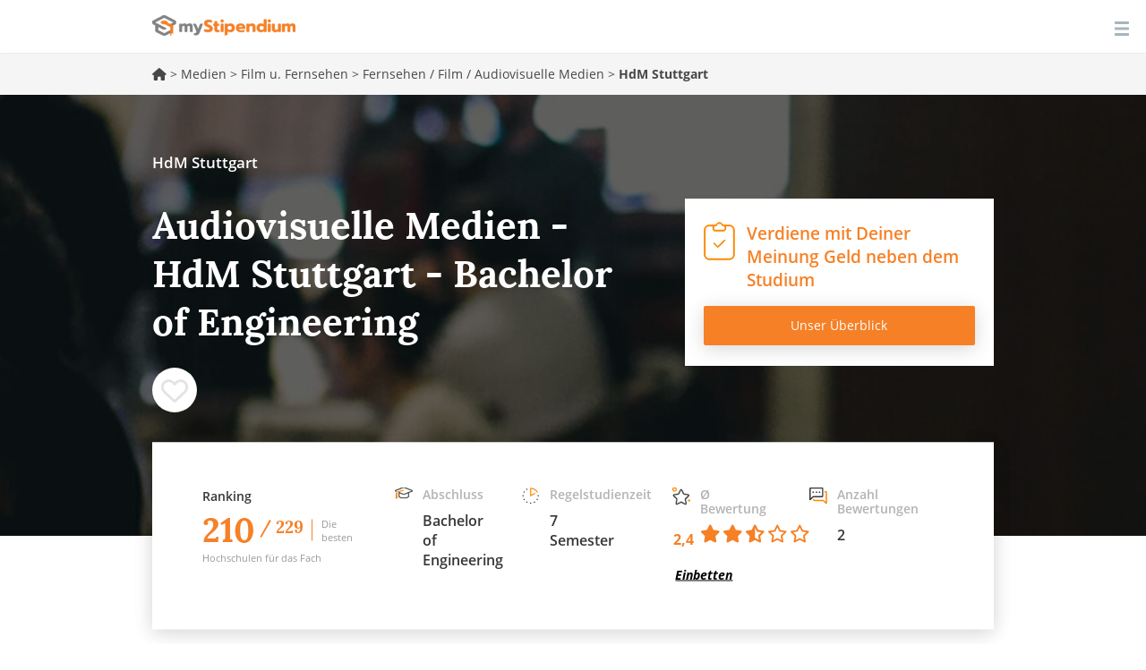

--- FILE ---
content_type: text/html; charset=utf-8
request_url: https://www.mystipendium.de/studium/fernsehen-film-audiovisuelle-medien/bachelor-audiovisuelle-medien-hdm-stuttgart
body_size: 34209
content:
<!DOCTYPE html>
<html lang="de" dir="ltr" prefix="og: http://ogp.me/ns# article: http://ogp.me/ns/article# book: http://ogp.me/ns/book# profile: http://ogp.me/ns/profile# video: http://ogp.me/ns/video# product: http://ogp.me/ns/product# content: http://purl.org/rss/1.0/modules/content/ dc: http://purl.org/dc/terms/ foaf: http://xmlns.com/foaf/0.1/ rdfs: http://www.w3.org/2000/01/rdf-schema# sioc: http://rdfs.org/sioc/ns# sioct: http://rdfs.org/sioc/types# skos: http://www.w3.org/2004/02/skos/core# xsd: http://www.w3.org/2001/XMLSchema#">
<head>
    <link rel="profile" href="http://www.w3.org/1999/xhtml/vocab" />
    <meta name="viewport" content="width=device-width, initial-scale=1.0">
 <!-- InMobi Choice. Consent Manager Tag v3.0 (for TCF 2.2) -->
<script type="text/javascript" async=true>
(function() {
  var host = window.location.hostname;
  var element = document.createElement('script');
  var firstScript = document.getElementsByTagName('script')[0];
  var url = 'https://cmp.inmobi.com'
    .concat('/choice/', '-Yt9smBmhq455', '/', host, '/choice.js?tag_version=V3');
  var uspTries = 0;
  var uspTriesLimit = 3;
  element.async = true;
  element.type = 'text/javascript';
  element.src = url;

  firstScript.parentNode.insertBefore(element, firstScript);

  function makeStub() {
    var TCF_LOCATOR_NAME = '__tcfapiLocator';
    var queue = [];
    var win = window;
    var cmpFrame;

    function addFrame() {
      var doc = win.document;
      var otherCMP = !!(win.frames[TCF_LOCATOR_NAME]);

      if (!otherCMP) {
        if (doc.body) {
          var iframe = doc.createElement('iframe');

          iframe.style.cssText = 'display:none';
          iframe.name = TCF_LOCATOR_NAME;
          doc.body.appendChild(iframe);
        } else {
          setTimeout(addFrame, 5);
        }
      }
      return !otherCMP;
    }

    function tcfAPIHandler() {
      var gdprApplies;
      var args = arguments;

      if (!args.length) {
        return queue;
      } else if (args[0] === 'setGdprApplies') {
        if (
          args.length > 3 &&
          args[2] === 2 &&
          typeof args[3] === 'boolean'
        ) {
          gdprApplies = args[3];
          if (typeof args[2] === 'function') {
            args[2]('set', true);
          }
        }
      } else if (args[0] === 'ping') {
        var retr = {
          gdprApplies: gdprApplies,
          cmpLoaded: false,
          cmpStatus: 'stub'
        };

        if (typeof args[2] === 'function') {
          args[2](retr);
        }
      } else {
        if(args[0] === 'init' && typeof args[3] === 'object') {
          args[3] = Object.assign(args[3], { tag_version: 'V3' });
        }
        queue.push(args);
      }
    }

    function postMessageEventHandler(event) {
      var msgIsString = typeof event.data === 'string';
      var json = {};

      try {
        if (msgIsString) {
          json = JSON.parse(event.data);
        } else {
          json = event.data;
        }
      } catch (ignore) {}

      var payload = json.__tcfapiCall;

      if (payload) {
        window.__tcfapi(
          payload.command,
          payload.version,
          function(retValue, success) {
            var returnMsg = {
              __tcfapiReturn: {
                returnValue: retValue,
                success: success,
                callId: payload.callId
              }
            };
            if (msgIsString) {
              returnMsg = JSON.stringify(returnMsg);
            }
            if (event && event.source && event.source.postMessage) {
              event.source.postMessage(returnMsg, '*');
            }
          },
          payload.parameter
        );
      }
    }

    while (win) {
      try {
        if (win.frames[TCF_LOCATOR_NAME]) {
          cmpFrame = win;
          break;
        }
      } catch (ignore) {}

      if (win === window.top) {
        break;
      }
      win = win.parent;
    }
    if (!cmpFrame) {
      addFrame();
      win.__tcfapi = tcfAPIHandler;
      win.addEventListener('message', postMessageEventHandler, false);
    }
  };

  makeStub();

  function makeGppStub() {
    const CMP_ID = 10;
    const SUPPORTED_APIS = [
      '2:tcfeuv2',
      '6:uspv1',
      '7:usnatv1',
      '8:usca',
      '9:usvav1',
      '10:uscov1',
      '11:usutv1',
      '12:usctv1'
    ];

    window.__gpp_addFrame = function (n) {
      if (!window.frames[n]) {
        if (document.body) {
          var i = document.createElement("iframe");
          i.style.cssText = "display:none";
          i.name = n;
          document.body.appendChild(i);
        } else {
          window.setTimeout(window.__gpp_addFrame, 10, n);
        }
      }
    };
    window.__gpp_stub = function () {
      var b = arguments;
      __gpp.queue = __gpp.queue || [];
      __gpp.events = __gpp.events || [];

      if (!b.length || (b.length == 1 && b[0] == "queue")) {
        return __gpp.queue;
      }

      if (b.length == 1 && b[0] == "events") {
        return __gpp.events;
      }

      var cmd = b[0];
      var clb = b.length > 1 ? b[1] : null;
      var par = b.length > 2 ? b[2] : null;
      if (cmd === "ping") {
        clb(
          {
            gppVersion: "1.1", // must be “Version.Subversion”, current: “1.1”
            cmpStatus: "stub", // possible values: stub, loading, loaded, error
            cmpDisplayStatus: "hidden", // possible values: hidden, visible, disabled
            signalStatus: "not ready", // possible values: not ready, ready
            supportedAPIs: SUPPORTED_APIS, // list of supported APIs
            cmpId: CMP_ID, // IAB assigned CMP ID, may be 0 during stub/loading
            sectionList: [],
            applicableSections: [-1],
            gppString: "",
            parsedSections: {},
          },
          true
        );
      } else if (cmd === "addEventListener") {
        if (!("lastId" in __gpp)) {
          __gpp.lastId = 0;
        }
        __gpp.lastId++;
        var lnr = __gpp.lastId;
        __gpp.events.push({
          id: lnr,
          callback: clb,
          parameter: par,
        });
        clb(
          {
            eventName: "listenerRegistered",
            listenerId: lnr, // Registered ID of the listener
            data: true, // positive signal
            pingData: {
              gppVersion: "1.1", // must be “Version.Subversion”, current: “1.1”
              cmpStatus: "stub", // possible values: stub, loading, loaded, error
              cmpDisplayStatus: "hidden", // possible values: hidden, visible, disabled
              signalStatus: "not ready", // possible values: not ready, ready
              supportedAPIs: SUPPORTED_APIS, // list of supported APIs
              cmpId: CMP_ID, // list of supported APIs
              sectionList: [],
              applicableSections: [-1],
              gppString: "",
              parsedSections: {},
            },
          },
          true
        );
      } else if (cmd === "removeEventListener") {
        var success = false;
        for (var i = 0; i < __gpp.events.length; i++) {
          if (__gpp.events[i].id == par) {
            __gpp.events.splice(i, 1);
            success = true;
            break;
          }
        }
        clb(
          {
            eventName: "listenerRemoved",
            listenerId: par, // Registered ID of the listener
            data: success, // status info
            pingData: {
              gppVersion: "1.1", // must be “Version.Subversion”, current: “1.1”
              cmpStatus: "stub", // possible values: stub, loading, loaded, error
              cmpDisplayStatus: "hidden", // possible values: hidden, visible, disabled
              signalStatus: "not ready", // possible values: not ready, ready
              supportedAPIs: SUPPORTED_APIS, // list of supported APIs
              cmpId: CMP_ID, // CMP ID
              sectionList: [],
              applicableSections: [-1],
              gppString: "",
              parsedSections: {},
            },
          },
          true
        );
      } else if (cmd === "hasSection") {
        clb(false, true);
      } else if (cmd === "getSection" || cmd === "getField") {
        clb(null, true);
      }
      //queue all other commands
      else {
        __gpp.queue.push([].slice.apply(b));
      }
    };
    window.__gpp_msghandler = function (event) {
      var msgIsString = typeof event.data === "string";
      try {
        var json = msgIsString ? JSON.parse(event.data) : event.data;
      } catch (e) {
        var json = null;
      }
      if (typeof json === "object" && json !== null && "__gppCall" in json) {
        var i = json.__gppCall;
        window.__gpp(
          i.command,
          function (retValue, success) {
            var returnMsg = {
              __gppReturn: {
                returnValue: retValue,
                success: success,
                callId: i.callId,
              },
            };
            event.source.postMessage(msgIsString ? JSON.stringify(returnMsg) : returnMsg, "*");
          },
          "parameter" in i ? i.parameter : null,
          "version" in i ? i.version : "1.1"
        );
      }
    };
    if (!("__gpp" in window) || typeof window.__gpp !== "function") {
      window.__gpp = window.__gpp_stub;
      window.addEventListener("message", window.__gpp_msghandler, false);
      window.__gpp_addFrame("__gppLocator");
    }
  };

  makeGppStub();

  var uspStubFunction = function() {
    var arg = arguments;
    if (typeof window.__uspapi !== uspStubFunction) {
      setTimeout(function() {
        if (typeof window.__uspapi !== 'undefined') {
          window.__uspapi.apply(window.__uspapi, arg);
        }
      }, 500);
    }
  };

  var checkIfUspIsReady = function() {
    uspTries++;
    if (window.__uspapi === uspStubFunction && uspTries < uspTriesLimit) {
      console.warn('USP is not accessible');
    } else {
      clearInterval(uspInterval);
    }
  };

  if (typeof window.__uspapi === 'undefined') {
    window.__uspapi = uspStubFunction;
    var uspInterval = setInterval(checkIfUspIsReady, 6000);
  }
})();
</script>
<!-- End InMobi Choice. Consent Manager Tag v3.0 (for TCF 2.2) -->
    <!--[if IE]><![endif]-->
<link rel="preload" href="/sites/all/themes/mystipendium/images/icons/ico-checkpad.svg" as="image" type="image/svg+xml" />
<link rel="preload" href="/sites/all/themes/mystipendium/images/login.svg" as="image" type="image/svg+xml" />
<link rel="preload" href="/sites/all/themes/mystipendium/images/icons/academichat.svg" as="image" type="image/svg+xml" />
<link rel="preload" href="/sites/all/themes/mystipendium/images/icons/bill.svg" as="image" type="image/svg+xml" />
<link rel="preload" href="/sites/all/themes/mystipendium/images/icons/calendar.svg" as="image" type="image/svg+xml" />
<link rel="preload" href="/sites/all/themes/mystipendium/images/icons/chat.svg" as="image" type="image/svg+xml" />
<link rel="preload" href="/sites/all/themes/mystipendium/images/icons/clock.svg" as="image" type="image/svg+xml" />
<link rel="preload" href="/sites/all/themes/mystipendium/images/icons/creditpoints.svg" as="image" type="image/svg+xml" />
<link rel="preload" href="/sites/all/themes/mystipendium/images/icons/timer.svg" as="image" type="image/svg+xml" />
<link rel="preload" href="/sites/all/themes/mystipendium/images/icons/mappin.svg" as="image" type="image/svg+xml" />
<link rel="preload" href="/sites/all/themes/mystipendium/images/default-bg-ranking-mobile.jpg" as="image" type="image/jpg" />
<link rel="preload" href="/sites/all/themes/mystipendium/images/default-bg-ranking-tablet.jpg" as="image" type="image/jpg" />
<link rel="preload" href="/sites/all/themes/mystipendium/images/default-bg-ranking-desk.jpg" as="image" type="image/jpg" />
<link rel="preload" href="/sites/all/themes/mystipendium/images/default-bg-ranking.jpg" as="image" type="image/jpg" />
<link rel="preload" href="/sites/all/themes/mystipendium/images/studiengang-bg-768.jpg" as="image" type="image/jpg" />
<link rel="preload" href="/sites/all/themes/mystipendium/images/studiengang-bg-992.jpg" as="image" type="image/jpg" />
<link rel="preload" href="/sites/all/themes/mystipendium/images/studiengang-bg-1340.jpg" as="image" type="image/jpg" />
<link rel="preload" href="/sites/all/themes/mystipendium/images/studiengang-bg.jpg" as="image" type="image/jpg" />
<link rel="dns-prefetch" href="//cdnjs.cloudflare.com" />
<link rel="preconnect" href="//cdnjs.cloudflare.com" />
<link rel="dns-prefetch" href="//cdn.jsdelivr.net" />
<link rel="preconnect" href="//cdn.jsdelivr.net" />
<link rel="dns-prefetch" href="//languages" />
<link rel="preconnect" href="//languages" />
<meta http-equiv="Content-Type" content="text/html; charset=utf-8" />
<meta name="description" content="Studiengang: Audiovisuelle Medien (Vollzeitstudium) - Hochschule: HdM Stuttgart - Abschluss: Bachelor of Engineering - Regelstudienzeit: 7 Semester / 210 ECTS Punkte" />
<meta property="og:description" content="Studiengang: Audiovisuelle Medien (Vollzeitstudium) - Hochschule: HdM Stuttgart - Abschluss: Bachelor of Engineering - Regelstudienzeit: 7 Semester / 210 ECTS Punkte" />
<link rel="apple-touch-icon" sizes="180x180" href="/sites/default/files/favicons/apple-touch-icon.png"/>
<link rel="icon" type="image/png" sizes="32x32" href="/sites/default/files/favicons/favicon-32x32.png"/>
<link rel="icon" type="image/png" sizes="16x16" href="/sites/default/files/favicons/favicon-16x16.png"/>
<link rel="manifest" href="/sites/default/files/favicons/manifest.json"/>
<link rel="mask-icon" href="/sites/default/files/favicons/safari-pinned-tab.svg" color="#5bbad5"/>
<meta name="theme-color" content="#ffffff"/>
<meta about="/hochschulen/hdm-stuttgart" typeof="skos:Concept" property="rdfs:label skos:prefLabel" content="HdM Stuttgart" />
<link rel="shortcut icon" href="https://www.mystipendium.de/sites/default/files/favicon.png" type="image/png" />
<script type="application/ld+json">{
    "@context": "http://schema.org",
    "@graph": [
        {
            "@type": "Course",
            "name": "Audiovisuelle Medien - HdM Stuttgart - Bachelor of Engineering",
            "courseCode": "Audiovisuelle Medien",
            "description": "Studiengang: Audiovisuelle Medien (Vollzeitstudium) - Hochschule: HdM Stuttgart - Abschluss: Bachelor of Engineering - Regelstudienzeit: 7 Semester / 210 ECTS Punkte",
            "coursePrerequisites": "Eignungsprüfung",
            "educationalCredentialAwarded": "Bachelor of Engineering",
            "provider": {
                "@type": "Organization",
                "@id": "https://www.mystipendium.de/hochschulen/hdm-stuttgart",
                "name": "HdM Stuttgart",
                "url": "https://www.mystipendium.de/hochschulen/hdm-stuttgart"
            },
            "mainEntityOfPage": {
                "@type": "WebPage",
                "url": "https://www.mystipendium.de/studium/fernsehen-film-audiovisuelle-medien/bachelor-audiovisuelle-medien-hdm-stuttgart"
            },
            "hasCourseInstance": {
                "@type": "CourseInstance",
                "courseMode": [
                    "Onsite"
                ],
                "courseWorkload": "P245D",
                "location": "HdM Stuttgart"
            },
            "offers": {
                "@type": "Offer",
                "price": "186",
                "priceCurrency": "EUR",
                "category": "course"
            }
        }
    ]
}</script>
<meta name="generator" content="Drupal 7 (https://www.drupal.org)" />
<link rel="canonical" href="https://www.mystipendium.de/studium/fernsehen-film-audiovisuelle-medien/bachelor-audiovisuelle-medien-hdm-stuttgart" />
<link rel="shortlink" href="https://www.mystipendium.de/node/19681" />
<meta property="og:site_name" content="myStipendium" />
<meta property="og:type" content="article" />
<meta property="og:url" content="https://www.mystipendium.de/studium/fernsehen-film-audiovisuelle-medien/bachelor-audiovisuelle-medien-hdm-stuttgart" />
<meta property="og:title" content="Audiovisuelle Medien - HdM Stuttgart - Bachelor of Engineering" />
<meta property="og:updated_time" content="2019-03-22T22:27:00+01:00" />
<meta property="article:published_time" content="2018-05-25T15:55:18+02:00" />
<meta property="article:modified_time" content="2019-03-22T22:27:00+01:00" />
      <title>Audiovisuelle Medien - HdM Stuttgart - Bachelor of Engineering | myStipendium</title>
  <link rel="preload" href="/sites/all/themes/mystipendium/bootstrap/assets/fonts/mystipendium/lora/Lora-Bold.woff2" as="font" type="font/woff2" crossorigin>
  <link rel="preload" href="/sites/all/themes/mystipendium/bootstrap/assets/fonts/mystipendium/OpenSans/opensans.woff2" as="font" type="font/woff2" crossorigin>
  <link rel="preload" href="/sites/all/themes/mystipendium/bootstrap/assets/fonts/mystipendium/raleway-regular-webfont.woff2" as="font" type="font/woff2" crossorigin>
  <link rel="preload" href="/sites/all/themes/mystipendium/bootstrap/assets/fonts/bootstrap/glyphicons-halflings-regular.woff2" as="font" type="font/woff2" crossorigin>
  <style>.container{margin-right:auto;margin-left:auto;padding-left:15px;padding-right:15px}.container:before,.container:after{content:" ";display:table}.container:after{clear:both}@media (min-width: 768px){.container{width:750px}}@media (min-width: 992px){.container{width:970px}}@media (min-width: 1200px){.container{width:1170px}}.container-fluid{margin-right:auto;margin-left:auto;padding-left:15px;padding-right:15px}.container-fluid:before,.container-fluid:after{content:" ";display:table}.container-fluid:after{clear:both}.row{margin-left:-15px;margin-right:-15px}.row:before,.row:after{content:" ";display:table}.row:after{clear:both}.col-xs-1,.col-sm-1,.col-md-1,.col-lg-1,.col-xs-2,.col-sm-2,.col-md-2,.col-lg-2,.col-xs-3,.col-sm-3,.col-md-3,.col-lg-3,.col-xs-4,.col-sm-4,.col-md-4,.col-lg-4,.col-xs-5,.col-sm-5,.col-md-5,.col-lg-5,.col-xs-6,.col-sm-6,.col-md-6,.col-lg-6,.col-xs-7,.col-sm-7,.col-md-7,.col-lg-7,.col-xs-8,.col-sm-8,.col-md-8,.col-lg-8,.col-xs-9,.col-sm-9,.col-md-9,.col-lg-9,.col-xs-10,.col-sm-10,.col-md-10,.col-lg-10,.col-xs-11,.col-sm-11,.col-md-11,.col-lg-11,.col-xs-12,.col-sm-12,.col-md-12,.col-lg-12{position:relative;min-height:1px;padding-left:15px;padding-right:15px}.col-xs-1,.col-xs-2,.col-xs-3,.col-xs-4,.col-xs-5,.col-xs-6,.col-xs-7,.col-xs-8,.col-xs-9,.col-xs-10,.col-xs-11,.col-xs-12{float:left}.col-xs-1{width:8.3333333333%}.col-xs-2{width:16.6666666667%}.col-xs-3{width:25%}.col-xs-4{width:33.3333333333%}.col-xs-5{width:41.6666666667%}.col-xs-6{width:50%}.col-xs-7{width:58.3333333333%}.col-xs-8{width:66.6666666667%}.col-xs-9{width:75%}.col-xs-10{width:83.3333333333%}.col-xs-11{width:91.6666666667%}.col-xs-12{width:100%}.col-xs-pull-0{right:auto}.col-xs-pull-1{right:8.3333333333%}.col-xs-pull-2{right:16.6666666667%}.col-xs-pull-3{right:25%}.col-xs-pull-4{right:33.3333333333%}.col-xs-pull-5{right:41.6666666667%}.col-xs-pull-6{right:50%}.col-xs-pull-7{right:58.3333333333%}.col-xs-pull-8{right:66.6666666667%}.col-xs-pull-9{right:75%}.col-xs-pull-10{right:83.3333333333%}.col-xs-pull-11{right:91.6666666667%}.col-xs-pull-12{right:100%}.col-xs-push-0{left:auto}.col-xs-push-1{left:8.3333333333%}.col-xs-push-2{left:16.6666666667%}.col-xs-push-3{left:25%}.col-xs-push-4{left:33.3333333333%}.col-xs-push-5{left:41.6666666667%}.col-xs-push-6{left:50%}.col-xs-push-7{left:58.3333333333%}.col-xs-push-8{left:66.6666666667%}.col-xs-push-9{left:75%}.col-xs-push-10{left:83.3333333333%}.col-xs-push-11{left:91.6666666667%}.col-xs-push-12{left:100%}.col-xs-offset-0{margin-left:0%}.col-xs-offset-1{margin-left:8.3333333333%}.col-xs-offset-2{margin-left:16.6666666667%}.col-xs-offset-3{margin-left:25%}.col-xs-offset-4{margin-left:33.3333333333%}.col-xs-offset-5{margin-left:41.6666666667%}.col-xs-offset-6{margin-left:50%}.col-xs-offset-7{margin-left:58.3333333333%}.col-xs-offset-8{margin-left:66.6666666667%}.col-xs-offset-9{margin-left:75%}.col-xs-offset-10{margin-left:83.3333333333%}.col-xs-offset-11{margin-left:91.6666666667%}.col-xs-offset-12{margin-left:100%}@media (min-width: 768px){.col-sm-1,.col-sm-2,.col-sm-3,.col-sm-4,.col-sm-5,.col-sm-6,.col-sm-7,.col-sm-8,.col-sm-9,.col-sm-10,.col-sm-11,.col-sm-12{float:left}.col-sm-1{width:8.3333333333%}.col-sm-2{width:16.6666666667%}.col-sm-3{width:25%}.col-sm-4{width:33.3333333333%}.col-sm-5{width:41.6666666667%}.col-sm-6{width:50%}.col-sm-7{width:58.3333333333%}.col-sm-8{width:66.6666666667%}.col-sm-9{width:75%}.col-sm-10{width:83.3333333333%}.col-sm-11{width:91.6666666667%}.col-sm-12{width:100%}.col-sm-pull-0{right:auto}.col-sm-pull-1{right:8.3333333333%}.col-sm-pull-2{right:16.6666666667%}.col-sm-pull-3{right:25%}.col-sm-pull-4{right:33.3333333333%}.col-sm-pull-5{right:41.6666666667%}.col-sm-pull-6{right:50%}.col-sm-pull-7{right:58.3333333333%}.col-sm-pull-8{right:66.6666666667%}.col-sm-pull-9{right:75%}.col-sm-pull-10{right:83.3333333333%}.col-sm-pull-11{right:91.6666666667%}.col-sm-pull-12{right:100%}.col-sm-push-0{left:auto}.col-sm-push-1{left:8.3333333333%}.col-sm-push-2{left:16.6666666667%}.col-sm-push-3{left:25%}.col-sm-push-4{left:33.3333333333%}.col-sm-push-5{left:41.6666666667%}.col-sm-push-6{left:50%}.col-sm-push-7{left:58.3333333333%}.col-sm-push-8{left:66.6666666667%}.col-sm-push-9{left:75%}.col-sm-push-10{left:83.3333333333%}.col-sm-push-11{left:91.6666666667%}.col-sm-push-12{left:100%}.col-sm-offset-0{margin-left:0%}.col-sm-offset-1{margin-left:8.3333333333%}.col-sm-offset-2{margin-left:16.6666666667%}.col-sm-offset-3{margin-left:25%}.col-sm-offset-4{margin-left:33.3333333333%}.col-sm-offset-5{margin-left:41.6666666667%}.col-sm-offset-6{margin-left:50%}.col-sm-offset-7{margin-left:58.3333333333%}.col-sm-offset-8{margin-left:66.6666666667%}.col-sm-offset-9{margin-left:75%}.col-sm-offset-10{margin-left:83.3333333333%}.col-sm-offset-11{margin-left:91.6666666667%}.col-sm-offset-12{margin-left:100%}}@media (min-width: 992px){.col-md-1,.col-md-2,.col-md-3,.col-md-4,.col-md-5,.col-md-6,.col-md-7,.col-md-8,.col-md-9,.col-md-10,.col-md-11,.col-md-12{float:left}.col-md-1{width:8.3333333333%}.col-md-2{width:16.6666666667%}.col-md-3{width:25%}.col-md-4{width:33.3333333333%}.col-md-5{width:41.6666666667%}.col-md-6{width:50%}.col-md-7{width:58.3333333333%}.col-md-8{width:66.6666666667%}.col-md-9{width:75%}.col-md-10{width:83.3333333333%}.col-md-11{width:91.6666666667%}.col-md-12{width:100%}.col-md-pull-0{right:auto}.col-md-pull-1{right:8.3333333333%}.col-md-pull-2{right:16.6666666667%}.col-md-pull-3{right:25%}.col-md-pull-4{right:33.3333333333%}.col-md-pull-5{right:41.6666666667%}.col-md-pull-6{right:50%}.col-md-pull-7{right:58.3333333333%}.col-md-pull-8{right:66.6666666667%}.col-md-pull-9{right:75%}.col-md-pull-10{right:83.3333333333%}.col-md-pull-11{right:91.6666666667%}.col-md-pull-12{right:100%}.col-md-push-0{left:auto}.col-md-push-1{left:8.3333333333%}.col-md-push-2{left:16.6666666667%}.col-md-push-3{left:25%}.col-md-push-4{left:33.3333333333%}.col-md-push-5{left:41.6666666667%}.col-md-push-6{left:50%}.col-md-push-7{left:58.3333333333%}.col-md-push-8{left:66.6666666667%}.col-md-push-9{left:75%}.col-md-push-10{left:83.3333333333%}.col-md-push-11{left:91.6666666667%}.col-md-push-12{left:100%}.col-md-offset-0{margin-left:0%}.col-md-offset-1{margin-left:8.3333333333%}.col-md-offset-2{margin-left:16.6666666667%}.col-md-offset-3{margin-left:25%}.col-md-offset-4{margin-left:33.3333333333%}.col-md-offset-5{margin-left:41.6666666667%}.col-md-offset-6{margin-left:50%}.col-md-offset-7{margin-left:58.3333333333%}.col-md-offset-8{margin-left:66.6666666667%}.col-md-offset-9{margin-left:75%}.col-md-offset-10{margin-left:83.3333333333%}.col-md-offset-11{margin-left:91.6666666667%}.col-md-offset-12{margin-left:100%}}@media (min-width: 1200px){.col-lg-1,.col-lg-2,.col-lg-3,.col-lg-4,.col-lg-5,.col-lg-6,.col-lg-7,.col-lg-8,.col-lg-9,.col-lg-10,.col-lg-11,.col-lg-12{float:left}.col-lg-1{width:8.3333333333%}.col-lg-2{width:16.6666666667%}.col-lg-3{width:25%}.col-lg-4{width:33.3333333333%}.col-lg-5{width:41.6666666667%}.col-lg-6{width:50%}.col-lg-7{width:58.3333333333%}.col-lg-8{width:66.6666666667%}.col-lg-9{width:75%}.col-lg-10{width:83.3333333333%}.col-lg-11{width:91.6666666667%}.col-lg-12{width:100%}.col-lg-pull-0{right:auto}.col-lg-pull-1{right:8.3333333333%}.col-lg-pull-2{right:16.6666666667%}.col-lg-pull-3{right:25%}.col-lg-pull-4{right:33.3333333333%}.col-lg-pull-5{right:41.6666666667%}.col-lg-pull-6{right:50%}.col-lg-pull-7{right:58.3333333333%}.col-lg-pull-8{right:66.6666666667%}.col-lg-pull-9{right:75%}.col-lg-pull-10{right:83.3333333333%}.col-lg-pull-11{right:91.6666666667%}.col-lg-pull-12{right:100%}.col-lg-push-0{left:auto}.col-lg-push-1{left:8.3333333333%}.col-lg-push-2{left:16.6666666667%}.col-lg-push-3{left:25%}.col-lg-push-4{left:33.3333333333%}.col-lg-push-5{left:41.6666666667%}.col-lg-push-6{left:50%}.col-lg-push-7{left:58.3333333333%}.col-lg-push-8{left:66.6666666667%}.col-lg-push-9{left:75%}.col-lg-push-10{left:83.3333333333%}.col-lg-push-11{left:91.6666666667%}.col-lg-push-12{left:100%}.col-lg-offset-0{margin-left:0%}.col-lg-offset-1{margin-left:8.3333333333%}.col-lg-offset-2{margin-left:16.6666666667%}.col-lg-offset-3{margin-left:25%}.col-lg-offset-4{margin-left:33.3333333333%}.col-lg-offset-5{margin-left:41.6666666667%}.col-lg-offset-6{margin-left:50%}.col-lg-offset-7{margin-left:58.3333333333%}.col-lg-offset-8{margin-left:66.6666666667%}.col-lg-offset-9{margin-left:75%}.col-lg-offset-10{margin-left:83.3333333333%}.col-lg-offset-11{margin-left:91.6666666667%}.col-lg-offset-12{margin-left:100%}}.c-header #block-superfish-1 .sf-accordion-toggle a,.c-header #block-superfish-1 .sf-accordion-toggle a.sf-expanded{display:none}
</style>
  <style>
/* <![CDATA[ */
.dtable{display:table;width:100%;min-height:inherit;}.dtcell{display:table-cell;vertical-align:middle;}@media screen and (min-width:768px){.dtable-tablet{display:table;width:100%;min-height:inherit;}}@media screen and (min-width:768px){.dtcell-tablet{display:table-cell;vertical-align:middle;}}.page-hero{background-size:contain;padding:35px 15px 82px;background-position:50% 50%;background-repeat:no-repeat no-repeat;background-position:50%;background-repeat:no-repeat;min-height:auto;}@media screen and (min-width:992px){.page-hero{min-height:350px;padding:35px 15px 108px;}}.page-hero .page-subtitle{color:rgb(255,255,255);font-size:14px;line-height:normal;display:block;margin-bottom:30px;font-weight:600;color:#fff;}@media screen and (min-width:992px){.page-hero .page-subtitle{font-size:17px;margin-bottom:32px;}}.page-hero .page-header,.page-hero h1{font-family:lora,Helvetica,Arial,sans-serif;color:rgb(255,255,255);font-weight:700;font-size:26px;line-height:normal;margin-bottom:37px;padding:0px;border:none;}@media screen and (min-width:992px){.page-hero .page-header,.page-hero h1{font-size:42px;margin-bottom:24px;}}.page-hero .column{min-height:auto;}@media screen and (min-width:992px){.page-hero .column{min-height:350px;}}.overlay-box{display:block;width:100%;border-top-left-radius:0px;border-top-right-radius:0px;border-bottom-right-radius:0px;border-bottom-left-radius:0px;border:none;background-color:rgb(255,255,255);position:relative;-webkit-transform:translateY(-30px);background-position:initial initial;background-repeat:initial initial;border-radius:0;background:#fff;transform:translateY(-30px);}@media screen and (min-width:768px){.overlay-box{-webkit-box-shadow:rgba(0,0,0,0.0901961) 0px 4px 21px;box-shadow:rgba(0,0,0,0.0901961) 0px 4px 21px;-webkit-transform:translateY(-50%);padding:15px;}}@media screen and (min-width:992px){.overlay-box{padding:30px;}}@media screen and (min-width:1200px){.overlay-box{padding:50px 56px;}}@media screen and (min-width:768px){.overlay-box .iconStrip{padding-top:0px;padding-bottom:0px;background-position:0px 0px;}}html{font-family:sans-serif;-ms-text-size-adjust:100%;-webkit-text-size-adjust:100%;font-size:10px;-webkit-tap-highlight-color:rgba(0,0,0,0);overflow-y:scroll;}body{margin:0px;margin:0;font-family:open_sansregular,Helvetica,Arial,sans-serif;font-size:17px;line-height:1.428571429;color:#474747;background-color:#fff;-webkit-font-smoothing:antialiased;position:relative;}article,header,nav,section{display:block;}a{background-color:transparent;color:#f68026;text-decoration:none;}strong{font-weight:700;}h1{font-size:2em;margin:0.67em 0px;}img{border:0px;border:0;vertical-align:middle;}@media print{*{background-color:transparent;color:rgb(0,0,0);-webkit-box-shadow:none;box-shadow:none;text-shadow:none;background-position:initial initial;background-repeat:initial initial;}a{text-decoration:underline;}a[href]::after{content:' (',attr(href),')';}a[href^="#"]::after{content:'';}img{page-break-inside:avoid;max-width:100%!important;}img{max-width:100%;max-width:100%!important;}h3,p{orphans:3;widows:3;}h3{page-break-after:avoid;}.navbar{display:none;}}*{box-sizing:border-box;-webkit-box-sizing:border-box;}html{font-size:10px;-webkit-tap-highlight-color:rgba(0,0,0,0);font-family:sans-serif;-ms-text-size-adjust:100%;-webkit-text-size-adjust:100%;-webkit-tap-highlight-color:rgba(0,0,0,0);overflow-y:scroll;}body{font-family:open_sansregular,Helvetica,Arial,sans-serif;font-size:17px;line-height:1.428571429;color:rgb(71,71,71);background-color:rgb(255,255,255);margin:0;font-family:open_sansregular,Helvetica,Arial,sans-serif;color:#474747;background-color:#fff;-webkit-font-smoothing:antialiased;position:relative;}a{color:rgb(246,128,38);text-decoration:none;background-color:transparent;color:#f68026;}img{vertical-align:middle;border:0;}h1,h3,h4{font-family:inherit;font-weight:700;line-height:1.1;color:inherit;}h1,h3{margin-top:24px;margin-bottom:12px;}h4{margin-top:12px;margin-bottom:12px;}h1{font-size:45px;}h3{font-size:24px;}h4{font-size:22px;}p{margin:0px 0px 12px;margin:0 0 12px;}.page-header{padding-bottom:11px;margin:48px 0px 24px;border-bottom-width:1px;border-bottom-style:solid;border-bottom-color:rgb(238,238,238);margin:48px 0 24px;border-bottom:1px solid #eee;margin-top:0;}ol,ul{margin-top:0px;margin-bottom:12px;margin-top:0;}ol ol,ul ol,ul ul{margin-bottom:0px;}.container{margin-right:auto;margin-left:auto;padding-left:15px;padding-right:15px;}.container::after,.container::before{content:' ';display:table;}.container::after{clear:both;}@media (min-width:768px){.container{width:750px;}}@media (min-width:992px){.container{width:970px;}}@media (min-width:1340px){.container{width:1310px;}}.container-fluid{margin-right:auto;margin-left:auto;padding-left:15px;padding-right:15px;}.container-fluid::after,.container-fluid::before{content:' ';display:table;}.container-fluid::after{clear:both;}.row{margin-left:-15px;margin-right:-15px;}.row::after,.row::before{content:' ';display:table;}.row::after{clear:both;}.col-md-3,.col-md-5,.col-md-7,.col-md-9,.col-sm-3,.col-xs-12{position:relative;min-height:1px;padding-left:15px;padding-right:15px;}.col-xs-12{float:left;}.col-xs-12{width:100%;}@media (min-width:768px){.col-sm-3{float:left;}.col-sm-3{width:25%;}}@media (min-width:992px){.col-md-3,.col-md-5,.col-md-7,.col-md-9{float:left;}.col-md-3{width:25%;}.col-md-5{width:41.6666666667%;}.col-md-7{width:58.3333333333%;}.col-md-9{width:75%;}}.btn{display:inline-block;margin-bottom:0px;font-weight:400;text-align:center;vertical-align:middle;cursor:pointer;background-image:none;border:1px solid transparent;white-space:nowrap;padding:6px 12px;font-size:17px;line-height:1.428571429;border-top-left-radius:0px;border-top-right-radius:0px;border-bottom-right-radius:0px;border-bottom-left-radius:0px;-webkit-user-select:none;margin-bottom:0;-ms-touch-action:manipulation;touch-action:manipulation;border-radius:0;-moz-user-select:none;-ms-user-select:none;user-select:none;}.collapse{display:none;}.nav{margin-bottom:0px;padding-left:0px;list-style:none;margin-bottom:0;padding-left:0;}.nav::after,.nav::before{content:' ';display:table;}.nav::after{clear:both;}.nav > li{position:relative;display:block;}.nav > li > a{position:relative;display:block;padding:10px 15px;}.navbar{position:relative;min-height:50px;margin-bottom:24px;border:1px solid transparent;}.navbar::after,.navbar::before{content:' ';display:table;}.navbar::after{clear:both;}@media (min-width:768px){.navbar{border-top-left-radius:10px;border-top-right-radius:10px;border-bottom-right-radius:10px;border-bottom-left-radius:10px;}}.navbar-header::after,.navbar-header::before{content:' ';display:table;}.navbar-header::after{clear:both;}@media (min-width:768px){.navbar-header{float:left;}}.navbar-collapse{overflow-x:visible;padding-right:15px;padding-left:15px;border-top-width:1px;border-top-style:solid;border-top-color:transparent;-webkit-box-shadow:rgba(255,255,255,0.0980392) 0px 1px 0px inset;box-shadow:rgba(255,255,255,0.0980392) 0px 1px 0px inset;border-top:1px solid transparent;-webkit-box-shadow:inset 0 1px 0 hsla(0,0%,100%,.1);box-shadow:inset 0 1px 0 hsla(0,0%,100%,.1);-webkit-overflow-scrolling:touch;}.navbar-collapse::after,.navbar-collapse::before{content:' ';display:table;}.navbar-collapse::after{clear:both;}@media (min-width:768px){.navbar-collapse{width:auto;border-top-width:0px;-webkit-box-shadow:none;box-shadow:none;}.navbar-collapse.collapse{padding-bottom:0px;display:block;height:auto;overflow:visible;}}.container > .navbar-collapse,.container > .navbar-header{margin-right:-15px;margin-left:-15px;}@media (min-width:768px){.container > .navbar-collapse,.container > .navbar-header{margin-right:0px;margin-left:0px;}}.navbar-nav{margin:6.5px -15px;}.navbar-nav > li > a{padding-top:10px;padding-bottom:10px;line-height:24px;}@media (min-width:768px){.navbar-nav{float:left;margin:0px;}.navbar-nav > li{float:left;}.navbar-nav > li > a{padding-top:13px;padding-bottom:13px;}}.navbar-btn{margin-top:6px;margin-bottom:6px;}.alert{padding:15px;margin-bottom:24px;border:1px solid transparent;border-top-left-radius:10px;border-top-right-radius:10px;border-bottom-right-radius:10px;border-bottom-left-radius:10px;border-radius:10px;}.alert h4{margin-top:0px;color:inherit;margin-top:0;}.alert-dismissible{padding-right:35px;}.alert-dismissible .close{position:relative;top:-2px;right:-21px;color:inherit;}.alert-danger{background-color:rgb(242,222,222);border-color:rgb(235,204,209);color:rgb(169,68,66);background-color:#f2dede;border-color:#ebccd1;color:#a94442;}.close{float:right;font-size:25.5px;font-weight:700;line-height:1;color:rgb(0,0,0);text-shadow:rgb(255,255,255) 0px 1px 0px;opacity:0.2;color:#000;text-shadow:0 1px 0 #fff;opacity:.2;filter:alpha(opacity=20);}.clearfix::after,.clearfix::before{content:' ';display:table;}.clearfix::after{clear:both;}.pull-left{float:left;float:left!important;}.visible-xs-block{display:none;}@media (max-width:767px){.visible-xs-block{display:block;}}@media (max-width:767px){.hidden-xs{display:none;}}@media (max-width:991px) and (min-width:768px){.hidden-sm,.node-type-studiengang .overlay-box .ranking-item .subtitle{display:none;}}@media (max-width:1339px) and (min-width:992px){.hidden-md{display:none;}}@media (min-width:1340px){.hidden-lg{display:none;}}.banner .wrapper-buttons .btn.speichern,.node-type-studiengang .wrapper-page-header .wrapper-buttons .btn.speichern{padding:0px;margin:0px;border:none;}.banner .wrapper-buttons .btn.speichern a,.node-type-studiengang .wrapper-page-header .wrapper-buttons .btn.speichern a{display:inline-block;width:50px;height:50px;background-color:rgb(255,255,255);border-top-left-radius:50%;border-top-right-radius:50%;border-bottom-right-radius:50%;border-bottom-left-radius:50%;position:relative;color:rgb(228,227,228);transition:all 0.2s ease-in-out;-webkit-transition:all 0.2s ease-in-out;}.banner .wrapper-buttons .btn.speichern a::before,.node-type-studiengang .wrapper-page-header .wrapper-buttons .btn.speichern a::before{font-style:normal;font-variant:normal;line-height:1;font-family:'Font Awesome 5 Free';text-rendering:auto;-webkit-font-smoothing:antialiased;content:;font-weight:400;font-size:30px;padding:0px 1px;position:relative;top:11px;}.blurb{display:block;background-color:rgb(255,255,255);padding:17px 20px;color:rgb(246,128,38);text-align:left;font-weight:600;font-size:16px;max-width:100%;background-color:#fff;color:#f68026;}@media screen and (min-width:992px){.blurb{font-size:19px;padding:26px 21px 23px;margin-left:auto;width:345px;}}.blurb p{margin:0px;padding-left:40px;background-image:url(/sites/all/themes/mystipendium/images/icons/ico-checkpad.svg);background-size:30px;line-height:20px;text-align:left;min-height:40px;background-position:0px 0px;background-repeat:no-repeat no-repeat;margin:0;background-size:30px auto;background-repeat:no-repeat;background-position:0 0;}@media screen and (min-width:992px){.blurb p{margin-bottom:16px;padding-left:48px;background-size:35px;line-height:normal;}}.blurb img{width:21px;height:auto;padding-left:5px;position:relative;left:0px;display:inline-block;transition:-webkit-transform 0.2s ease-in-out;-webkit-transition:-webkit-transform 0.2s ease-in-out;left:0;-webkit-transition:transform .2s ease-in-out;-webkit-transition:-webkit-transform .2s ease-in-out;transition:-webkit-transform .2s ease-in-out;transition:transform .2s ease-in-out;transition:transform .2s ease-in-out,-webkit-transform .2s ease-in-out;}.blurb div.cta{background-color:rgb(246,128,38);display:block;width:100%;-webkit-box-shadow:rgba(0,0,0,0.156863) 0px 4px 21px;box-shadow:rgba(0,0,0,0.156863) 0px 4px 21px;border-top-left-radius:2px;border-top-right-radius:2px;border-bottom-right-radius:2px;border-bottom-left-radius:2px;padding:12px 15px;color:rgb(255,255,255);font-weight:400;font-size:14px;text-align:center;border:none;transition:all 0.2s ease-in-out;-webkit-transition:all 0.2s ease-in-out;background-position:initial initial;background-repeat:initial initial;background:#f68026;-webkit-box-shadow:0 4px 21px rgba(0,0,0,.16);box-shadow:0 4px 21px rgba(0,0,0,.16);border-radius:2px;color:#fff;-webkit-transition:all .2s ease-in-out;transition:all .2s ease-in-out;}.blurb.bordered{border:1px solid rgb(246,128,38);padding:16px 20px;font-size:12px;border:1px solid #f68026;}@media screen and (min-width:992px){.blurb.bordered{padding:16px 20px;font-size:16px;}}.blurb.bordered p{padding-left:30px;background-size:20px;background-size:20px auto;}@media screen and (min-width:992px){.blurb.bordered p{padding-left:40px;background-size:30px;}}body{-webkit-font-smoothing:antialiased;position:relative;margin:0;font-family:open_sansregular,Helvetica,Arial,sans-serif;font-size:17px;line-height:1.428571429;color:#474747;background-color:#fff;}@media (max-width:767px){body{font-size:14px;}}body,html{height:100%;margin:0px;margin:0;}.main-container{min-height:100%;margin-bottom:-350px;margin-bottom:-350px!important;}.element-invisible{margin:0px;padding:0px;width:1px;margin:0;padding:0;}.navbar .logo{margin-right:-15px;padding-left:15px;padding-right:15px;}@media screen and (min-width:768px){.navbar .logo{margin-right:0px;padding-left:0px;}}@media screen and (max-width:768px){.navbar .logo img{width:160px;}}ul.secondary{float:left;}@media screen and (min-width:768px){ul.secondary{float:right;}}.page-header{margin-top:0px;padding-bottom:11px;margin:48px 0 24px;border-bottom:1px solid #eee;margin-top:0;}@media (max-width:991px){.page-header{font-size:38px;}}@media (max-width:543px){.page-header{font-size:28px;}}.region-sidebar-second{font-size:12px;}p:last-child{margin-bottom:0px;margin-bottom:0;}.error{color:rgb(85,85,85);color:#555;}div.error{background-color:rgb(242,222,222);color:rgb(169,68,66);}ul li.leaf{list-style:none none;}.alert a{font-weight:700;}.alert-danger a{color:rgb(132,53,52);}header#navbar{margin-top:0px;margin-bottom:0px;height:60px;height:60px!important;margin-top:0;margin-bottom:0;}header#navbar .navbar-header{padding:10px 0px;width:175px;margin-right:65px;padding:10px 0;}header#navbar .navbar-header .logo img:not(.logo--isolated){display:block;max-width:100%;height:auto;}header#navbar .navbar-nav > li > a{font-size:18px;color:rgb(142,142,142);line-height:58px;padding:0px 20px;}header#navbar .navbar-nav.secondary a{font-size:inherit;font-style:inherit;font-variant:inherit;font-weight:inherit;font-family:open_sansregular,Helvetica,Arial,sans-serif;line-height:58px;color:rgb(246,128,38);font:inherit;font-family:open_sansregular,Helvetica,Arial,sans-serif;color:#f68026;}@media screen and (min-width:768px){header#navbar .navbar-nav.secondary a.login-link{line-height:41px;margin:8px 5px;border-top-left-radius:3px;border-top-right-radius:3px;border-bottom-right-radius:3px;border-bottom-left-radius:3px;}}@media screen and (min-width:1340px){header#navbar .sf-menu a.login-link{display:none;}}header#navbar a.login-link::before{content:'';width:20px;height:18px;display:inline-block;background-image:url(/sites/all/themes/mystipendium/images/login.svg);margin-right:16px;position:relative;top:3px;background-position:50% 50%;background-repeat:no-repeat no-repeat;}#navbar-collapse{display:block;}@media (max-width:768px){.navbar .logo{height:32px;}}.iconStrip{background-color:transparent;display:block;width:100%;padding:17px 15px 17px 31px;margin:0px;background-size:20px;font-size:14px;font-weight:600;position:relative;background-position:0px 50%;background-repeat:no-repeat no-repeat;}@media screen and (min-width:768px){.iconStrip{padding-right:5px;background-position:0% 17px;}}.iconStrip .field-label{display:block;width:100%;font-weight:600;color:rgb(179,179,179);font-size:14px;text-align:left;margin-bottom:2px;line-height:16px;}@media screen and (min-width:1200px){.iconStrip .field-label{margin-bottom:10px;}}.iconStrip .field-item{display:block;width:100%;font-weight:600;color:rgb(54,54,54);font-size:14px;text-align:left;margin-bottom:0px;line-height:16px;}@media screen and (min-width:1200px){.iconStrip .field-item{font-size:16px;line-height:normal;}}.iconStrip.academic{background-image:url(/sites/all/themes/mystipendium/images/icons/academichat.svg);}.iconStrip.bill{background-image:url(/sites/all/themes/mystipendium/images/icons/bill.svg);}.iconStrip.calendar{background-image:url(/sites/all/themes/mystipendium/images/icons/calendar.svg);}.iconStrip.chat{background-image:url(/sites/all/themes/mystipendium/images/icons/chat.svg);}.iconStrip.clock{background-image:url(/sites/all/themes/mystipendium/images/icons/clock.svg);}.iconStrip.creditpoints{background-image:url(/sites/all/themes/mystipendium/images/icons/creditpoints.svg);}.iconStrip.timer{background-image:url(/sites/all/themes/mystipendium/images/icons/timer.svg);}.iconStrip.mappin{background-image:url(/sites/all/themes/mystipendium/images/icons/mappin.svg);}.node-type-studiengang .overlay-box .ranking-item .title{color:rgb(54,54,54);font-size:14px;line-height:normal;font-weight:600;display:block;margin-top:28px;}@media screen and (min-width:768px){.node-type-studiengang .overlay-box .ranking-item .title{margin-top:0px;}}.node-type-studiengang .overlay-box .ranking-item .fraction{margin-top:-14px;color:rgb(246,128,38);font-family:lora,Helvetica,Arial,sans-serif;font-size:19px;line-height:normal;font-weight:700;position:relative;padding-bottom:10px;float:left;padding-right:10px;margin-right:10px;}@media screen and (min-width:992px){.node-type-studiengang .overlay-box .ranking-item .fraction{margin-top:-5px;}}.node-type-studiengang .overlay-box .ranking-item .fraction::after{content:' ';display:block;width:1px;height:24px;position:absolute;right:0px;top:22px;background-color:rgb(246,128,38);background-position:initial initial;background-repeat:initial initial;}@media screen and (max-width:991px) and (min-width:768px){.node-type-studiengang .overlay-box .ranking-item .fraction::after{display:none;}}.node-type-studiengang .overlay-box .ranking-item .fraction span{font-size:37px;position:relative;display:inline-block;-webkit-transform:translateY(10px);}.node-type-studiengang .overlay-box .ranking-item .subtitle{color:rgb(153,153,154);font-size:11px;font-weight:400;line-height:normal;padding-top:5px;}@media screen and (min-width:768px){.node-type-studiengang .overlay-box .ranking-item .subtitle{padding-top:14px;}}.node-type-studiengang .course-information .course-info-wrapper .iconStrip .ranking-item .subtitle{display:none;}.banner .wrapper-buttons .flag-log-in{font-size:0px;font-size:0;}.banner.banner-img{background-size:cover;position:relative;overflow:hidden;background-position:50% 50%;background-repeat:no-repeat no-repeat;background-repeat:no-repeat;background-position:50%;}.banner.banner-img.default{background-image:url(/sites/all/themes/mystipendium/images/default-bg-ranking-mobile.jpg);}@media screen and (min-width:768px){.banner.banner-img.default{background-image:url(/sites/all/themes/mystipendium/images/default-bg-ranking-tablet.jpg);}}@media screen and (min-width:992px){.banner.banner-img.default{background-image:url(/sites/all/themes/mystipendium/images/default-bg-ranking-desk.jpg);}}@media screen and (min-width:1340px){.banner.banner-img.default{background-image:url(/sites/all/themes/mystipendium/images/default-bg-ranking.jpg);}}.banner.banner-img.default__studiengang{background-image:url(/sites/all/themes/mystipendium/images/studiengang-bg-768.jpg);}@media screen and (min-width:768px){.banner.banner-img.default__studiengang{background-image:url(/sites/all/themes/mystipendium/images/studiengang-bg-992.jpg);}}@media screen and (min-width:992px){.banner.banner-img.default__studiengang{min-height:338px;background-image:url(/sites/all/themes/mystipendium/images/studiengang-bg-1340.jpg);}}@media screen and (min-width:1340px){.banner.banner-img.default__studiengang{background-image:url(/sites/all/themes/mystipendium/images/studiengang-bg.jpg);}}.banner.banner-img .dtable{min-height:300px;}@media screen and (min-width:768px){.banner.banner-img .dtable{min-height:350px;}}.banner.banner-img .banner-img__overlay{background-color:rgba(0,0,0,0.2);position:relative;background-color:rgba(0,0,0,.2);}*{box-sizing:border-box;-webkit-box-sizing:border-box;}html{overflow-y:scroll;font-family:sans-serif;-ms-text-size-adjust:100%;-webkit-text-size-adjust:100%;font-size:10px;-webkit-tap-highlight-color:rgba(0,0,0,0);}.stipendien.view-mode-full-list-teaser .statistics .left{float:left;width:50%;padding-right:15px;}.stipendien.view-mode-full-list-teaser .statistics .left{padding-right:15px;}@media screen and (min-width:768px){.stipendien.view-mode-full-list-teaser .statistics .left{display:none;}}.node-type-studiengang{text-rendering:optimizelegibility;-webkit-font-smoothing:antialiased;padding:0px;text-rendering:optimizeLegibility;font-smoothing:antialiased;padding:0;}.node-type-studiengang .wrapper-page-header .wrapper-buttons .flag-log-in{font-size:0px;font-size:0;}.node-type-studiengang .wrapper-container-breadcrumb{background-color:rgb(245,245,245);background-color:#f5f5f5;}.node-type-studiengang .wrapper-breadcrumb{padding:13px 0px;font-size:14px;padding:13px 0;}.node-type-studiengang .wrapper-breadcrumb a{color:inherit;}.node-type-studiengang .course-info-hero{-webkit-box-shadow:rgba(0,0,0,0.0901961) 0px 4px 21px;box-shadow:rgba(0,0,0,0.0901961) 0px 4px 21px;position:relative;background-color:rgb(255,255,255);-webkit-transform:translateY(-30px);background-position:initial initial;background-repeat:initial initial;-webkit-box-shadow:0 4px 21px rgba(0,0,0,.09);box-shadow:0 4px 21px rgba(0,0,0,.09);background:#fff;transform:translateY(-30px);}@media screen and (min-width:768px){.node-type-studiengang .course-info-hero{-webkit-transform:translateY(-50%);}}.node-type-studiengang .overlay-box{-webkit-transform:none;transform:none;}@media screen and (min-width:992px){.node-type-studiengang .overlay-box .ranking-col{padding-right:0px;}}@media screen and (min-width:1200px){.node-type-studiengang .overlay-box .ranking-col{padding-right:15px;}}@media screen and (min-width:1350px){.node-type-studiengang .overlay-box .ranking-col .ranking-item{padding-right:20px;margin-right:10px;border-right-width:1px;border-right-style:solid;border-right-color:rgb(237,236,236);}}.node-type-studiengang .course-list .course-list-wrapper{padding:0px 15px;position:relative;overflow:hidden;max-height:0px;transition:max-height 0.5s cubic-bezier(0,1,0,1);-webkit-transition:max-height 0.5s cubic-bezier(0,1,0,1);padding:0 15px;max-height:0;-webkit-transition:max-height .5s cubic-bezier(0,1,0,1);transition:max-height .5s cubic-bezier(0,1,0,1);}@media screen and (min-width:768px){.node-type-studiengang .course-list .course-list-wrapper{max-height:2000px;height:auto;}}.node-type-studiengang .course-list .show-more{display:block;text-align:center;color:rgb(246,128,38);font-weight:400;font-size:14px;padding:10px;border-top-width:1px;border-top-style:solid;border-top-color:rgb(245,245,245);margin-top:21px;color:#f68026;border-top:1px solid #f5f5f5;}.node-type-studiengang .course-list .show-more i{-webkit-transition:rotate .5s ease-in-out;transition:rotate .5s ease-in-out;}@media screen and (min-width:768px){.node-type-studiengang .course-list .show-more{display:none;}}@media screen and (min-width:768px){.node-type-studiengang .course-information{padding-bottom:15px;border-bottom-width:1px;border-bottom-style:solid;border-bottom-color:rgb(245,245,245);margin-bottom:20px;}}@media screen and (min-width:1200px){.node-type-studiengang .course-information{padding-bottom:20px;margin-bottom:50px;}}.node-type-studiengang .main-container{margin-bottom:0px;margin-bottom:0!important;}@media screen and (min-width:1340px){.node-type-studiengang .main.container > .row > .content{padding-left:50px;padding-right:120px;}}.node-type-studiengang .main-title{font-weight:600;font-size:28px;margin-top:0px;margin-bottom:28px;color:rgb(30,30,30);margin-top:0;color:#1e1e1e;}.node-type-studiengang .main.container .sidebar .region-sidebar-second{width:100%;}@media screen and (max-width:992px){.node-type-studiengang .main.container .sidebar .region-sidebar-second{position:static;}}.node-type-studiengang #block-block-12{display:none;}@media (max-width:768px){.node-type-studiengang .wrapper-breadcrumb{display:none;}}#Ads_BA_BS{width:100%;width:100%!important;}.main-ads-block{margin-top:5px;}.leaderboard,.main-ads-block{text-align:center;overflow:hidden;}@media (max-width:767px){h1{font-size:36px;margin:4px 0px 8px;}}@media (max-width:991px) and (min-width:768px){h1{font-size:22px;margin:5px 0px 11px;}}@media (max-width:1199px) and (min-width:992px){h1{font-size:24px;margin:6px 0px 12px;}}.c-header--sticky ~ .l-main-container{margin-top:80px;}@media (min-width:992px){.c-header--sticky ~ .l-main-container{margin-top:60px;}}.c-header{background-color:rgb(255,255,255);border-bottom-width:1px;border-bottom-style:solid;border-bottom-color:rgb(232,235,240);border-top-left-radius:0px;border-top-right-radius:0px;border-bottom-right-radius:0px;border-bottom-left-radius:0px;position:relative;background-color:#fff;border-bottom:1px solid #e8ebf0;border-radius:0;}.c-header--sticky{position:fixed;top:0px;width:100%;z-index:1000;-webkit-box-shadow:rgba(77,72,69,0.2) 0px 1px 3px,rgba(77,72,69,0.14902) 0px 6px 10px;box-shadow:rgba(77,72,69,0.2) 0px 1px 3px,rgba(77,72,69,0.14902) 0px 6px 10px;-webkit-transform:translateY(0px);transition:all 0.25s ease-in-out;-webkit-transition:all 0.25s ease-in-out;top:0;-webkit-box-shadow:0 1px 3px rgba(77,72,69,.2),0 6px 10px rgba(77,72,69,.15);box-shadow:0 1px 3px rgba(77,72,69,.2),0 6px 10px rgba(77,72,69,.15);-webkit-transform:translateY(0);transform:translateY(0);-webkit-transition:all .25s ease-in-out;transition:all .25s ease-in-out;}.c-header > .container{max-width:100%;}.c-header .wrapper-menu-superfish{position:absolute;width:100%;left:0px;top:0px;z-index:10;padding-top:59px;left:0;top:0;}.c-header .wrapper-menu-superfish .wrapper{height:0px;width:100%;overflow-y:scroll;background-color:rgb(255,255,255);height:0;background-color:#fff;}.superfish-megamenu{display:-webkit-box;height:57px;line-height:57px;display:-ms-flexbox;display:flex;}.superfish-megamenu > .menu{line-height:57px;}.superfish-megamenu > .menu a.sf-depth-1{color:rgb(0,0,0);margin-right:30px;font-weight:600;font-size:14px;letter-spacing:0.5px;text-transform:uppercase;transition:color 0.25s ease-in-out;-webkit-transition:color 0.25s ease-in-out;padding-bottom:10px;}.overlay-spinner{-webkit-animation:fadeInFromNoneWithDelay 2s ease-out;animation:fadeInFromNoneWithDelay 2s ease-out;}#sliding-popup{-webkit-box-shadow:rgba(0,0,0,0.2) 0px -8px 20px 0px;box-shadow:rgba(0,0,0,0.2) 0px -8px 20px 0px;border-top-width:1px;border-top-style:solid;border-top-color:rgb(221,221,221);height:115px;-webkit-box-shadow:0 -8px 20px 0 rgba(0,0,0,.2);box-shadow:0 -8px 20px 0 rgba(0,0,0,.2);border-top:1px solid #ddd;height:115px!important;}@media (min-width:768px){#sliding-popup{height:94px;}}

/* ]]> */
</style>
<style>
/* <![CDATA[ */
#backtotop{left:10px;}
.ajax-progress-throbber{display:none;}

/* ]]> */
</style>
  <style>.element-invisible{display:none}.sf-menu,.sf-menu *{list-style:none}.sf-menu ul{position:absolute;top:-99999em}.sf-menu li{float:left}@media (max-width: 767px){.blurb .logo,.hidden-xs{display:none !important}}.node-type-artikel-bewerbung .reverted-mobile-container .page-header,.node-type-artikel-bewerbung h1.page-header{border-bottom-style:none;font-family:lora, serif;font-size:46px;line-height:58px;max-width:700px}@media (max-width: 993px){.node-type-artikel-bewerbung .reverted-mobile-container .page-header,.node-type-artikel-bewerbung h1.page-header{font-size:30px;line-height:1.2}}.node-type-artikel-bewerbung .field-name-body,.node-type-artikel-bewerbung .field-name-field-image-article{margin-bottom:0}@media screen and (min-width: 480px){.node-type-artikel-bewerbung .field-name-body,.node-type-artikel-bewerbung .field-name-field-image-article{margin-bottom:30px}}.node-type-artikel-bewerbung .node-artikel-bewerbung>.field-name-field-image-article{min-height:160px}@media (min-width: 768px){.node-type-artikel-bewerbung .node-artikel-bewerbung>.field-name-field-image-article{min-height:320px}}@media (min-width: 1340px){.node-type-artikel-bewerbung .node-artikel-bewerbung>.field-name-field-image-article{min-height:220px}}.node-type-artikel-bewerbung .node-artikel-bewerbung .intro-navigation{display:none}@media screen and (min-width: 992px){.article-hero-banner .header-body-teaser .field-name-body{min-height:120px}}.node-type-artikel-bewerbung .wrapper-breadcrumb-berufe .row{margin:0}.node-type-artikel-bewerbung .wrapper-breadcrumb-berufe .breadcrumb{background-color:#f5f5f5;padding:0;margin-bottom:0}.node-type-artikel-bewerbung .wrapper-container-breadcrumb{background-color:#f5f5f5}.node-type-artikel-bewerbung .breadcrumb{background-color:#fff;margin:0;padding:13px 0;font-size:14px;border:none}.node-type-artikel-bewerbung .wrapper-breadcrumb .breadcrumb{padding:0;background-color:transparent}.node-type-artikel-bewerbung .artikel-bewerbung-summary{font-size:17px;line-height:30px;margin:15px 0 35px;max-width:716px}@media (min-width: 993px){.node-type-artikel-bewerbung .artikel-bewerbung-summary{font-size:20px;line-height:37px;margin:35px 0 65px}}.node-type-artikel-bewerbung .node-artikel-bewerbung>.field-name-body{padding-top:35px}.node-type-artikel-bewerbung .node-artikel-bewerbung>.field-name-body .field-item>p{font-size:17px;line-height:30px}.node-type-artikel-bewerbung .node-artikel-bewerbung>.field-name-body .field-item>p{margin-bottom:40px}@media (max-width: 993px){.node-type-artikel-bewerbung .node-artikel-bewerbung>.field-name-body .field-item>p{margin-bottom:20px}.node-type-artikel-bewerbung .node-artikel-bewerbung>.field-name-body .field-item>p{font-size:15px;line-height:25px}}@media (min-width: 993px){.node-type-artikel-bewerbung .node-artikel-bewerbung>.field-name-body{margin-left:120px;position:relative}}@media (min-width: 1340px){.node-type-artikel-bewerbung .node-artikel-bewerbung>.field-name-body{margin-left:240px;position:relative}}.c-header--sticky{position:fixed !important;width:100%}#studienwhal{display:none}#block-superfish-1 .sf-accordion-toggle{position:absolute;top:5px;right:0 !important}.article-banner--kiene-beruf.reverted{display:none}input[type="checkbox"]{margin:4px;position:relative !important}.banner.banner-img>.field img{position:absolute;min-width:768px;min-height:100%;top:50%;left:50%;right:auto;bottom:auto;-webkit-transform:translateX(-50%) translateY(-50%);transform:translateX(-50%) translateY(-50%)}.mystip-tabs-redesign li>a span svg,.node-artikel-bewerbung-beruf.tabs-section .nav-tabs li>a span svg,.node-artikel-bewerbung-studiengang.tabs-section .nav-tabs li>a span svg{width:auto;height:16px;margin-right:13px}.mobile-tabs-trigger a svg{width:auto;height:16px;margin-right:7px}.overlay-hero.has-sidekick{position:relative;margin-top:-30px}.overlay-hero{display:block;position:relative;min-height:40px}.overlay-hero.has-sidekick .overlay-box{box-shadow:0 4px 21px rgba(0,0,0,0.09);margin-bottom:20px;transform:none}@media screen and (min-width: 992px){.overlay-hero.has-sidekick{-webkit-transform:translateY(-50%);transform:translateY(-50%)}.overlay-hero.has-sidekick .overlay-box{float:left;width:70%;margin-bottom:0}}.overlay-hero.has-sidekick .overlay-box--sidekick{clear:both;transform:none;margin-bottom:20px}@media screen and (min-width: 992px){.overlay-hero.has-sidekick .overlay-box--sidekick{float:left;width:30%;clear:none;margin-bottom:0}}@media screen and (min-width: 992px){.overlay-hero.has-sidekick .overlay-box--sidekick>a,.overlay-hero.has-sidekick .overlay-box--sidekick>div{display:block;margin-left:20px}}@media screen and (min-width: 992px){.overlay-box{padding:30px !important}}@media screen and (min-width: 1200px){.overlay-box{padding:50px 56px !important}}.keyvalueItem{padding:15px 0}.keyvalueItem.first{padding-top:30px}@media screen and (min-width: 768px){.keyvalueItem.first{padding:0}}.keyvalueItem.last{padding-bottom:30px}@media screen and (min-width: 768px){.keyvalueItem.last{padding:0}}@media screen and (min-width: 768px){.keyvalueItem{padding:0}}.keyvalueItem .field-label{font-size:14px;font-weight:600 !important;color:#b3b3b3;line-height:normal;display:block}@media screen and (min-width: 992px){.keyvalueItem .field-label{margin-bottom:5px}}.keyvalueItem .field-item{font-size:14px;font-weight:600;color:#363636;line-height:normal;display:inline-block}@media screen and (min-width: 992px){.keyvalueItem .field-item{font-size:16px}}.keyvalueItem.keyvalueItem--orange .field-item{color:#f68026;font-size:17px}@media screen and (min-width: 992px){.keyvalueItem.keyvalueItem--orange .field-item{font-size:26px}}.keyvalueItem.keyvalueItem--money .field-item{position:relative}.keyvalueItem.keyvalueItem--money .field-item::after{content:'\20AC';position:relative;padding-left:5px}.default-box{padding:12px;background-color:#fff}.banner.banner-img .field-type-image.field-name-field-image-article{margin:0}.wrapper-breadcrumb-berufe{padding:13px 0}.page-header{margin-top:0 !important}.node-type-artikel-bewerbung h1.page-header,.node-type-artikel-bewerbung .reverted-mobile-container .page-header,.reverted-mobile-container .node-type-artikel-bewerbung .page-header{font-family:'lora', 'Georgia', serif !important}p,h1,h2,h3,h4,h5,h6{hyphens:auto}a.ctools-modal-get-started-modal-style.btn,header#navbar .navbar-nav.secondary a.ctools-modal-get-started-modal-style{display:inline-block;border:1px solid #f58026;border-radius:3px;font-size:14px;padding:10px 20px;margin:8px 0}.sf-sub-indicator{display:none !important}.superfish-megamenu>.menu{padding:0 !important}.superfish-megamenu>.menu li.active-trail>a.menuparent,.superfish-megamenu>.menu li.active-trail a.active{color:#f68026;text-decoration:none}@media screen and (min-width: 768px){.article-banner--kiene-beruf.reverted{display:block}}.node-article-teasers .row-space.article-full-teaser .image,.node-article-teasers .row-space.article-3-4 .image{display:block;float:left;margin-right:25px}.node-article-teasers .row-space.article-full-teaser .image .article-image,.node-article-teasers .row-space.article-3-4 .image .article-image{display:table;margin:auto}.node-article-teasers .article-body{font-size:15px}.node-article-teasers .article-teasers .article-full-teaser .description h3{margin-top:0px}.page-stipendien-angaben-block{padding-left:60px;background-repeat:no-repeat;min-height:45px}.page-stipendien-angaben-1 .page-stipendien-deadline{background-image:url("/sites/all/themes/mystipendium/images/deadline.jpg")}.page-stipendien-angaben-1 .page-stipendien-hoehe-wrapper{background-image:url("/sites/all/themes/mystipendium/images/hoehe.jpg")}.page-stipendien-angaben-1 .page-stipendien-deadline-title,.page-stipendien-angaben-1 .page-stipendien-hoehe-title{color:#f68026}.page-stipendien-angaben-1 .page-stipendien-deadline,.page-stipendien-angaben-1 .page-stipendien-hoehe-wrapper{color:#8e8e8e}.page-stipendien-angaben-1 .field-items .field-item{margin-bottom:2px}.page-stipendien-angaben-2 .page-stipendien-angaben-left .page-stipendien-angaben-block{background-image:url("/sites/all/themes/mystipendium/images/hans.jpg")}.page-stipendien-angaben-2 .page-stipendien-angaben-right .page-stipendien-angaben-block{background-image:url("/sites/all/themes/mystipendium/images/contact.jpg")}.page-stipendien-angaben-2 .field-items .field-item{margin-bottom:8px}.page-stipendien-angaben-3{padding-bottom:10px !important}.page-stipendien-angaben-3 .field .field-label{margin-bottom:5px}.page-stipendien-angaben-3 .field .field-items{margin-bottom:20px}.page-stipendien-angaben-3 .page-stipendien-angaben-block{background-image:url("/sites/all/themes/mystipendium/images/list.jpg")}.page-stipendien-angaben>.row{margin-left:0;margin-right:0}.page-stipendien-angaben .row{padding:0}.page-stipendien-angaben .row:not(.stipendien-edit-ui-content){border-bottom:solid 1px #e8ebf0}@media (min-width: 768px){.page-stipendien-angaben .row{padding-bottom:30px}}.page-stipendien-angaben-2.row,.page-stipendien-angaben-3.row{padding:30px 0 20px}#studienwhal .article-navigation{border-left:2px solid #d6d6d6;display:none}.node-artikel-bewerbung-beruf.tabs-section .nav-tabs,.node-artikel-bewerbung-studiengang.tabs-section .nav-tabs{margin-bottom:0;width:100%;padding-bottom:0;padding-top:0;background-color:transparent;border-bottom:none;position:relative}@media screen and (min-width: 768px){.node-artikel-bewerbung-beruf.tabs-section .nav-tabs,.node-artikel-bewerbung-studiengang.tabs-section .nav-tabs{border-bottom:none !important;padding-bottom:0;background-color:#ececec;padding-top:0}}.node-artikel-bewerbung-beruf.tabs-section .nav-tabs .xclose,.node-artikel-bewerbung-studiengang.tabs-section .nav-tabs .xclose{display:none}.node-artikel-bewerbung-beruf.tabs-section .nav-tabs li,.node-artikel-bewerbung-studiengang.tabs-section .nav-tabs li{background-color:transparent;text-align:center;border:none;width:100%;border:none}@media screen and (min-width: 768px){.node-artikel-bewerbung-beruf.tabs-section .nav-tabs li,.node-artikel-bewerbung-studiengang.tabs-section .nav-tabs li{display:block;float:left;text-align:center;width:auto}}.node-artikel-bewerbung-beruf.tabs-section .nav-tabs li>a,.node-artikel-bewerbung-studiengang.tabs-section .nav-tabs li>a{display:inline-block;width:100%;border-radius:0;padding:0;position:relative;font-family:'nunito';font-size:17px;font-weight:500;font-style:normal;font-stretch:normal;line-height:normal;letter-spacing:normal;text-align:left;-webkit-transition:all .2s ease;-o-transition:all .2s ease;transition:all .2s ease;color:#1e1e1e;opacity:.6;background-color:#ececec;border:none}@media screen and (min-width: 768px){.node-artikel-bewerbung-beruf.tabs-section .nav-tabs li>a,.node-artikel-bewerbung-studiengang.tabs-section .nav-tabs li>a{text-align:center}}@media screen and (min-width: 992px){.node-artikel-bewerbung-beruf.tabs-section .nav-tabs li>a,.node-artikel-bewerbung-studiengang.tabs-section .nav-tabs li>a{font-size:18px}}.node-artikel-bewerbung-beruf.tabs-section .nav-tabs li>a span,.node-artikel-bewerbung-studiengang.tabs-section .nav-tabs li>a span{display:inline-block;padding:12px;border:none}@media screen and (min-width: 992px){.node-artikel-bewerbung-beruf.tabs-section .nav-tabs li>a span,.node-artikel-bewerbung-studiengang.tabs-section .nav-tabs li>a span{min-width:190px}}@media screen and (min-width: 992px){.node-artikel-bewerbung-beruf.tabs-section .nav-tabs li>a span,.node-artikel-bewerbung-studiengang.tabs-section .nav-tabs li>a span{padding:25px 10px}}@media screen and (min-width: 1340px){.node-artikel-bewerbung-beruf.tabs-section .nav-tabs li>a span,.node-artikel-bewerbung-studiengang.tabs-section .nav-tabs li>a span{min-width:210px}}.node-artikel-bewerbung-beruf.tabs-section .nav-tabs li>a span svg,.node-artikel-bewerbung-studiengang.tabs-section .nav-tabs li>a span svg{width:auto;height:16px;margin-right:13px}@media screen and (min-width: 992px){.node-artikel-bewerbung-beruf.tabs-section .nav-tabs li>a span svg,.node-artikel-bewerbung-studiengang.tabs-section .nav-tabs li>a span svg{height:17px;margin-right:10px}}body.not-logged-in.page-stipendium-auswertung .main-container{padding-top:60px !important;margin-top:0 !important;width:auto !important}@media screen and (min-width: 992px){.node-article-teasers .article-teasers .row-space.article-full-teaser .image .article-image{min-width:460px}}.node-artikel-bewerbung-beruf.tabs-section .nav-tabs li.active>a,.node-artikel-bewerbung-studiengang.tabs-section .nav-tabs li.active>a{background-color:#f58026;border-radius:0;color:#ffffff;border:none;opacity:1}body.not-front div.main-container{padding-top:28px;margin-bottom:30px}body.not-logged-in.page-stipendium-auswertung .main-container,body.not-logged-in.page-dashboard .main-container{padding-top:60px !important;margin-top:0 !important;width:auto !important}body.not-logged-in.page-stipendium-auswertung .main-container>.row>.col-sm-12,body.not-logged-in.page-dashboard .main-container>.row>.col-sm-12{padding:0}@media only screen and (min-width: 992px){body.not-logged-in.page-stipendium-auswertung .scholarships-search-form .form-head h1,body.not-logged-in.page-dashboard .scholarships-search-form .form-head h1{font-size:48px}}body.not-logged-in.page-stipendium-auswertung #stipendien-search-view-form-header-wrapper,body.not-logged-in.page-stipendium-auswertung .field-group-stipendien_formatters_fieldgroup_dd,body.not-logged-in.page-stipendium-auswertung #stipendien-search-view-form-wrapper,body.not-logged-in.page-stipendium-auswertung .view-id-favorites_counter,body.not-logged-in.page-dashboard #stipendien-search-view-form-header-wrapper,body.not-logged-in.page-dashboard .field-group-stipendien_formatters_fieldgroup_dd,body.not-logged-in.page-dashboard #stipendien-search-view-form-wrapper,body.not-logged-in.page-dashboard .view-id-favorites_counter{display:none}body.not-logged-in.page-stipendium-auswertung #studienwhal,body.not-logged-in.page-dashboard #studienwhal{margin:0}body.not-logged-in.page-stipendium-auswertung .auswertung-landing-hero,body.not-logged-in.page-dashboard .auswertung-landing-hero{position:relative;background-color:#fbfbfb}body.not-logged-in.page-stipendium-auswertung .auswertung-landing-hero .bg,body.not-logged-in.page-dashboard .auswertung-landing-hero .bg{display:block;width:100%;position:absolute;left:0;right:0;top:0;background-image:url(/sites/all/themes/mystipendium/images/bg-dashboard-mobile.jpg);background-position:top center;background-size:cover;background-repeat:no-repeat}@media (min-width: 768px){body.not-logged-in.page-stipendium-auswertung .auswertung-landing-hero .bg,body.not-logged-in.page-dashboard .auswertung-landing-hero .bg{background-image:url(/sites/all/themes/mystipendium/images/bg-dashboard-tablet.jpg);height:90%}}@media (min-width: 992px){body.not-logged-in.page-stipendium-auswertung .auswertung-landing-hero .bg,body.not-logged-in.page-dashboard .auswertung-landing-hero .bg{background-image:url(/sites/all/themes/mystipendium/images/bg-dashboard-desk.jpg)}}@media screen and (min-width: 1200px){body.not-logged-in.page-stipendium-auswertung .auswertung-landing-hero .bg,body.not-logged-in.page-dashboard .auswertung-landing-hero .bg{background-image:url(/sites/all/themes/mystipendium/images/bg-dashboard.jpg)}}body.not-logged-in.page-stipendium-auswertung .auswertung-landing-logos,body.not-logged-in.page-stipendium-auswertung .dashboard-landing-logos,body.not-logged-in.page-dashboard .auswertung-landing-logos,body.not-logged-in.page-dashboard .dashboard-landing-logos{background-color:#fbfbfb;margin-bottom:100px}body.not-logged-in.page-stipendium-auswertung .auswertung-landing-logos .big-scholarships-number,body.not-logged-in.page-stipendium-auswertung .dashboard-landing-logos .big-scholarships-number,body.not-logged-in.page-dashboard .auswertung-landing-logos .big-scholarships-number,body.not-logged-in.page-dashboard .dashboard-landing-logos .big-scholarships-number{color:#fb8800;font-size:99px;margin:113px auto 0}body.not-logged-in.page-stipendium-auswertung .auswertung-landing-logos .big-scholarships-number span,body.not-logged-in.page-stipendium-auswertung .dashboard-landing-logos .big-scholarships-number span,body.not-logged-in.page-dashboard .auswertung-landing-logos .big-scholarships-number span,body.not-logged-in.page-dashboard .dashboard-landing-logos .big-scholarships-number span{top:-20px;position:relative;font-size:80px}body.not-logged-in.page-stipendium-auswertung .auswertung-landing-logos .auswertung-scholarships-description,body.not-logged-in.page-stipendium-auswertung .dashboard-landing-logos .auswertung-scholarships-description,body.not-logged-in.page-dashboard .auswertung-landing-logos .auswertung-scholarships-description,body.not-logged-in.page-dashboard .dashboard-landing-logos .auswertung-scholarships-description{margin:0 auto}body.not-logged-in.page-stipendium-auswertung .auswertung-landing-logos .auswertung-scholarships-description h3,body.not-logged-in.page-stipendium-auswertung .dashboard-landing-logos .auswertung-scholarships-description h3,body.not-logged-in.page-dashboard .auswertung-landing-logos .auswertung-scholarships-description h3,body.not-logged-in.page-dashboard .dashboard-landing-logos .auswertung-scholarships-description h3{margin:0 auto 25px}@media (min-width: 768px){body.not-logged-in.page-stipendium-auswertung .auswertung-landing-logos .boxes-container,body.not-logged-in.page-stipendium-auswertung .dashboard-landing-logos .boxes-container,body.not-logged-in.page-dashboard .auswertung-landing-logos .boxes-container,body.not-logged-in.page-dashboard .dashboard-landing-logos .boxes-container{display:flex;justify-content:center;flex-wrap:wrap;margin-top:100px;max-width:1300px}body.not-logged-in.page-stipendium-auswertung .auswertung-landing-logos .auswertung-box-wrapper,body.not-logged-in.page-stipendium-auswertung .dashboard-landing-logos .auswertung-box-wrapper,body.not-logged-in.page-dashboard .auswertung-landing-logos .auswertung-box-wrapper,body.not-logged-in.page-dashboard .dashboard-landing-logos .auswertung-box-wrapper{display:inline-table;height:113px;padding-top:40px;width:203px;font-size:14px}body.not-logged-in.page-stipendium-auswertung .auswertung-landing-logos .auswertung-box-wrapper .logo-text,body.not-logged-in.page-stipendium-auswertung .dashboard-landing-logos .auswertung-box-wrapper .logo-text,body.not-logged-in.page-dashboard .auswertung-landing-logos .auswertung-box-wrapper .logo-text,body.not-logged-in.page-dashboard .dashboard-landing-logos .auswertung-box-wrapper .logo-text{color:#fb8800;margin:30px auto;display:inline-table;padding:0 15px}body.not-logged-in.page-stipendium-auswertung .auswertung-landing-logos .auswertung-box-wrapper:nth-child(6) img,body.not-logged-in.page-stipendium-auswertung .auswertung-landing-logos .auswertung-box-wrapper:nth-child(8) img,body.not-logged-in.page-stipendium-auswertung .dashboard-landing-logos .auswertung-box-wrapper:nth-child(6) img,body.not-logged-in.page-stipendium-auswertung .dashboard-landing-logos .auswertung-box-wrapper:nth-child(8) img,body.not-logged-in.page-dashboard .auswertung-landing-logos .auswertung-box-wrapper:nth-child(6) img,body.not-logged-in.page-dashboard .auswertung-landing-logos .auswertung-box-wrapper:nth-child(8) img,body.not-logged-in.page-dashboard .dashboard-landing-logos .auswertung-box-wrapper:nth-child(6) img,body.not-logged-in.page-dashboard .dashboard-landing-logos .auswertung-box-wrapper:nth-child(8) img{height:43px}}body.not-logged-in.page-dashboard .main-container{padding-top:0 !important}.cash-block{font-family:nunito;background-color:#2c88d0;color:white;text-align:center;padding:15px;margin:-20px}.cash-block .cash-image{font-size:3em;line-height:2.1em}.cash-block h5{text-transform:uppercase;font-size:0.95em;font-weight:bold}.cash-block a{background-color:white;color:#2c88d0;padding:10px;text-align:center;width:100%;font-weight:bold;margin:15px 0;display:block}.cash-block .em-1{display:block;font-size:4.2em;font-weight:bold;line-height:1.1em}.cash-block .em-2{display:block;font-size:1.6em;line-height:1em;font-weight:bold}.cash-block .em-3::before{content:" ";display:block;margin:20px auto;width:35px;height:1px;background-color:white}
</style>
  <script>
(function() {
  var scriptsLoaded = false;  // Verhindert doppeltes Laden

  window.__tcfapi('addEventListener', 2, function(tcData, listenerSuccess) {
    if (listenerSuccess) {
      if (tcData.eventStatus == 'useractioncomplete' || tcData.eventStatus == 'tcloaded') {
        var hasStoreOnDeviceConsent = tcData.purpose.consents[1] || false;
        var tcString = tcData.tcString;
        
        // NUR laden wenn Consent UND noch nicht geladen
        if (hasStoreOnDeviceConsent && tcString != '' && !scriptsLoaded) {
          scriptsLoaded = true;  // Markiere als geladen
          
          console.log('✅ Consent erhalten - lade Scripts');
          
          // GTM laden (IMMER)
          var gtm_script = document.createElement('script');
          gtm_script.src = 'https://www.mystipendium.de/sites/all/themes/mystipendium/js/google_tag_manager.js';
          document.head.appendChild(gtm_script);
          
                    // Ads nur wenn show_ads true ist
          var Ads_BA_ADIDsite = "mystipendium.de";
          var Ads_BA_ADIDsection = "rotation";
          var Ads_BA_keyword = "";
          
          var mystipendium_script = document.createElement('script');
          mystipendium_script.src = 'https://www.mystipendium.de/ba_utils/mystipendium.de.js';
          document.head.appendChild(mystipendium_script);
		  
		  var delivery_script = document.createElement('script');
		  delivery_script.src = 'https://www.mystipendium.de/sites/all/themes/mystipendium/js/delivery.js';
          document.head.appendChild(delivery_script);
                  }
      }
    }
  });
})();
</script>

  <script type="text/javascript" src="/sites/default/files/advagg_js/js__Eh7bOv9Cyc37nND1p7L8-EFarYGZ2hX-d25MJcskR7g__LnZiy7Wj-IG7ijnzU64j2DRf36VUy7QVFtZfemqWu_E__s5adVowQq3V6IWOdp7Xy0wntLdzjsgoTj5pVqASMzGg.js"></script>
<script type="text/javascript">
<!--//--><![CDATA[//><!--
jQuery.extend(Drupal.settings, {"basePath":"\/","pathPrefix":"","setHasJsCookie":1,"ajaxPageState":{"theme":"mystipendium","theme_token":"H_UkPJzl_ZtSLySRVORZNTaBun5_sUlPtIKeHPFU0A0","jquery_version":"2.1","css":{"modules\/system\/system.base.css":1,"misc\/ui\/jquery.ui.core.css":1,"misc\/ui\/jquery.ui.theme.css":1,"sites\/all\/themes\/mystipendium\/css\/bootstrap-slider.min.css":1,"sites\/all\/modules\/custom\/affiliate_links\/css\/styles.css":1,"sites\/all\/modules\/contrib\/ajax_throbber\/css\/stylesheets\/ajax_throbber.css":1,"sites\/all\/modules\/contrib\/date\/date_api\/date.css":1,"sites\/all\/modules\/contrib\/date\/date_popup\/themes\/datepicker.1.7.css":1,"modules\/field\/theme\/field.css":1,"modules\/node\/node.css":1,"sites\/all\/modules\/contrib\/om_maximenu\/css\/om_maximenu.css":1,"sites\/all\/modules\/custom\/studiengang_crawler\/css\/style.css":1,"sites\/all\/modules\/contrib\/views\/css\/views.css":1,"sites\/all\/modules\/custom\/back_to_top\/css\/back_to_top.css":1,"sites\/all\/modules\/contrib\/ctools\/css\/ctools.css":1,"sites\/all\/modules\/contrib\/ctools\/css\/modal.css":1,"sites\/all\/modules\/contrib\/modal_forms\/css\/modal_forms_popup.css":1,"sites\/all\/modules\/custom\/stipendien_login\/css\/stipendien_login.css":1,"sites\/all\/modules\/contrib\/ajax_throbber\/css\/stylesheets\/ajax_throbber_circle.css":1,"sites\/all\/modules\/custom\/hochschule_review\/libraries\/jquery-bar-rating\/fontawesome-stars.css":1,"sites\/all\/modules\/custom\/hochschule_review\/libraries\/jquery-bar-rating\/css-stars.css":1,"sites\/all\/libraries\/fontawesome\/css\/all.css":1,"sites\/all\/libraries\/superfish\/css\/superfish.css":1,"sites\/all\/libraries\/superfish\/css\/superfish-smallscreen.css":1,"sites\/all\/themes\/mystipendium\/css\/widget.css":1,"sites\/all\/themes\/mystipendium\/css\/style.css":1,"sites\/all\/themes\/mystipendium\/css\/page\/article.css":1,"sites\/all\/themes\/mystipendium\/css\/page\/studiengang.css":1,"sites\/all\/themes\/mystipendium\/css\/page\/search.css":1},"js":{"https:\/\/cdnjs.cloudflare.com\/ajax\/libs\/Chart.js\/2.7.2\/Chart.bundle.min.js":1,"https:\/\/cdn.jsdelivr.net\/npm\/chartjs-plugin-datalabels@1.0.0":1,"misc\/jquery-extend-3.4.0.js":1,"misc\/jquery-html-prefilter-3.5.0-backport.js":1,"sites\/all\/modules\/contrib\/jquery_update\/replace\/ui\/ui\/minified\/jquery.ui.core.min.js":1,"sites\/all\/modules\/contrib\/jquery_update\/replace\/ui\/ui\/minified\/jquery.ui.effect.min.js":1,"sites\/all\/modules\/contrib\/jquery_update\/replace\/ui\/external\/jquery.cookie.js":1,"sites\/all\/modules\/contrib\/jquery_update\/replace\/jquery.form\/4\/jquery.form.min.js":1,"sites\/all\/themes\/mystipendium\/js\/bootstrap-slider.min.js":1,"misc\/form-single-submit.js":1,"sites\/all\/modules\/contrib\/jquery_update\/js\/jquery_update.js":1,"sites\/all\/modules\/contrib\/admin_menu\/admin_devel\/admin_devel.js":1,"sites\/all\/modules\/contrib\/ajax_throbber\/js\/ajax_throbber.js":1,"sites\/all\/modules\/contrib\/om_maximenu\/js\/om_maximenu.js":1,"sites\/all\/modules\/custom\/back_to_top\/js\/back_to_top.js":1,"public:\/\/languages\/de_NQnpLI5A3-74cA1IRSYfqP_ONjCFT1poDrwExAGH6DE.js":1,"sites\/all\/themes\/bootstrap\/js\/misc\/_progress.js":1,"sites\/all\/modules\/contrib\/ctools\/js\/modal.js":1,"sites\/all\/modules\/contrib\/modal_forms\/js\/modal_forms_popup.js":1,"sites\/all\/modules\/custom\/affiliate_links\/js\/script.js":1,"sites\/all\/modules\/custom\/stipendien\/js\/stipendien_menu_tabs.js":1,"sites\/all\/modules\/custom\/hochschule_review\/libraries\/jquery-bar-rating\/jquery.barrating.min.js":1,"sites\/all\/modules\/custom\/hochschule_review\/libraries\/script.js":1,"sites\/all\/modules\/custom\/stipendien_article\/stipendien_article.js":1,"sites\/all\/themes\/mystipendium\/js\/charts\/gauge.min.js":1,"sites\/all\/themes\/mystipendium\/js\/charts\/Chart.PieceLabel.min.js":1,"sites\/all\/themes\/mystipendium\/js\/charts\/Chart.EdgeColor.js":1,"sites\/all\/themes\/mystipendium\/js\/charts\/chart-panel-section-gauge.js":1,"sites\/all\/themes\/mystipendium\/js\/charts\/chart-panel-section-pie.js":1,"sites\/all\/themes\/mystipendium\/js\/charts\/chart-panel-section-bar.js":1,"sites\/all\/themes\/mystipendium\/js\/charts\/chart-panel-section-horizontal-bar.js":1,"sites\/all\/themes\/mystipendium\/js\/jquery.sticky-sidebar.min.js":1,"sites\/all\/themes\/mystipendium\/js\/sticky-sidebar.js":1,"sites\/all\/modules\/contrib\/cs_adaptive_image\/cs_adaptive_image.js":1,"sites\/all\/modules\/contrib\/views_load_more\/views_load_more.js":1,"sites\/all\/modules\/contrib\/views\/js\/base.js":1,"sites\/all\/modules\/contrib\/views\/js\/ajax_view.js":1,"sites\/all\/modules\/contrib\/views_refresh\/views_refresh.js":1,"sites\/all\/modules\/contrib\/readmore\/js\/readmore.js":1,"sites\/all\/libraries\/superfish\/sftouchscreen.js":1,"sites\/all\/libraries\/superfish\/sfsmallscreen.js":1,"sites\/all\/libraries\/superfish\/jquery.hoverIntent.minified.js":1,"sites\/all\/libraries\/superfish\/supposition.js":1,"sites\/all\/libraries\/superfish\/superfish.js":1,"sites\/all\/modules\/contrib\/superfish\/superfish.js":1,"sites\/all\/themes\/mystipendium\/bootstrap\/assets\/javascripts\/bootstrap\/affix.js":1,"sites\/all\/themes\/mystipendium\/bootstrap\/assets\/javascripts\/bootstrap\/alert.js":1,"sites\/all\/themes\/mystipendium\/bootstrap\/assets\/javascripts\/bootstrap\/button.js":1,"sites\/all\/themes\/mystipendium\/bootstrap\/assets\/javascripts\/bootstrap\/carousel.js":1,"sites\/all\/themes\/mystipendium\/bootstrap\/assets\/javascripts\/bootstrap\/collapse.js":1,"sites\/all\/themes\/mystipendium\/bootstrap\/assets\/javascripts\/bootstrap\/dropdown.js":1,"sites\/all\/themes\/mystipendium\/bootstrap\/assets\/javascripts\/bootstrap\/modal.js":1,"sites\/all\/themes\/mystipendium\/bootstrap\/assets\/javascripts\/bootstrap\/tooltip.js":1,"sites\/all\/themes\/mystipendium\/bootstrap\/assets\/javascripts\/bootstrap\/popover.js":1,"sites\/all\/themes\/mystipendium\/bootstrap\/assets\/javascripts\/bootstrap\/scrollspy.js":1,"sites\/all\/themes\/mystipendium\/bootstrap\/assets\/javascripts\/bootstrap\/tab.js":1,"sites\/all\/themes\/mystipendium\/bootstrap\/assets\/javascripts\/bootstrap\/transition.js":1,"sites\/all\/themes\/mystipendium\/js\/iframeResizer.min.js":1,"sites\/all\/themes\/mystipendium\/js\/jquery.stickybits.min.js":1,"sites\/all\/themes\/mystipendium\/js\/script.js":1,"sites\/all\/themes\/mystipendium\/js\/ads.js":1,"sites\/all\/themes\/bootstrap\/js\/modules\/views\/js\/ajax_view.js":1,"sites\/all\/themes\/bootstrap\/js\/modules\/ctools\/js\/modal.js":1,"sites\/all\/themes\/bootstrap\/js\/bootstrap.js":1,"sites\/all\/modules\/contrib\/jquery_update\/replace\/jquery\/2.1\/jquery.min.js":1,"misc\/jquery.once.js":1,"misc\/drupal.js":1,"misc\/ajax.js":1,"sites\/all\/themes\/bootstrap\/js\/misc\/ajax.js":1}},"CToolsModal":{"loadingText":"Laden...","closeText":"Close Window","closeImage":"\u003Cimg typeof=\u0022foaf:Image\u0022 class=\u0022img-responsive\u0022 src=\u0022https:\/\/www.mystipendium.de\/sites\/all\/modules\/contrib\/ctools\/images\/icon-close-window.png\u0022 alt=\u0022Close window\u0022 title=\u0022Close window\u0022 \/\u003E","throbber":"\u003Cimg typeof=\u0022foaf:Image\u0022 class=\u0022img-responsive\u0022 src=\u0022https:\/\/www.mystipendium.de\/sites\/all\/modules\/contrib\/ctools\/images\/throbber.gif\u0022 alt=\u0022Laden\u0022 title=\u0022Laden...\u0022 \/\u003E"},"modal-popup-small":{"modalSize":{"type":"fixed","width":300,"height":300},"modalOptions":{"opacity":0.85,"background":"#000"},"animation":"fadeIn","modalTheme":"ModalFormsPopup","throbber":"\u003Cimg typeof=\u0022foaf:Image\u0022 class=\u0022img-responsive\u0022 src=\u0022https:\/\/www.mystipendium.de\/sites\/all\/modules\/contrib\/modal_forms\/images\/loading_animation.gif\u0022 alt=\u0022Laden...\u0022 title=\u0022Laden\u0022 \/\u003E","closeText":"Schlie\u00dfen"},"modal-popup-medium":{"modalSize":{"type":"fixed","width":550,"height":450},"modalOptions":{"opacity":0.85,"background":"#000"},"animation":"fadeIn","modalTheme":"ModalFormsPopup","throbber":"\u003Cimg typeof=\u0022foaf:Image\u0022 class=\u0022img-responsive\u0022 src=\u0022https:\/\/www.mystipendium.de\/sites\/all\/modules\/contrib\/modal_forms\/images\/loading_animation.gif\u0022 alt=\u0022Laden...\u0022 title=\u0022Laden\u0022 \/\u003E","closeText":"Schlie\u00dfen"},"modal-popup-large":{"modalSize":{"type":"scale","width":0.8,"height":0.8},"modalOptions":{"opacity":0.85,"background":"#000"},"animation":"fadeIn","modalTheme":"ModalFormsPopup","throbber":"\u003Cimg typeof=\u0022foaf:Image\u0022 class=\u0022img-responsive\u0022 src=\u0022https:\/\/www.mystipendium.de\/sites\/all\/modules\/contrib\/modal_forms\/images\/loading_animation.gif\u0022 alt=\u0022Laden...\u0022 title=\u0022Laden\u0022 \/\u003E","closeText":"Schlie\u00dfen"},"register-modal-style":{"modalSize":{"type":"fixed","width":550,"height":800},"animation":"fadeIn"},"login-modal-style":{"modalSize":{"type":"fixed","width":550,"height":600},"animation":"fadeIn"},"get-started-modal-style":{"modalSize":{"type":"fixed","width":760,"height":800},"animation":"fadeIn","modalTheme":"CToolsWizardModalDialog","throbberTheme":"CToolsModalWizardThrobber","wizard_author":"Sarah","wizard_description":"Dank myStipendium kann ich mit gro\u00dfer finanzieller Unterst\u00fctzung des evangelischen Studienwerks studieren. Ohne myStipendium h\u00e4tte ich nie von diesem Stipendium erfahren.","wizard_label":"Stipendiatin ev. Studienwerk"},"stipendien_registration":{"wizard_backlink":"\u003Ca href=\u0022\/get-started\/nojs\/register\u0022 class=\u0022ctools-modal-get-started-modal-style ctools-use-modal\u0022\u003E\u003C\u003C\/a\u003E","wizard_backlink_class":"hidden"},"better_exposed_filters":{"views":{"studiengang_stipendien_related":{"displays":{"block":{"filters":{"field_angestrebter_abschluss_value":{"required":false}}}}},"studiengang_related_courses_list":{"displays":{"block_2":{"filters":[]}}},"alternative_studiengange":{"displays":{"attachment_2":{"filters":[]}}},"hochschule_reviews":{"displays":{"block_2":{"filters":[]}}}}},"back_to_top":{"back_to_top_button_trigger":"300","back_to_top_button_text":"nach oben","#attached":{"library":[["system","ui"]]}},"ajaxThrobber":{"bg_color":"255,255,255, 0.9","item_color":"246,128,38, 0.8","type":"circle"},"affiliate_links":{"lead":{"lead":[{"affiliated_platform":"swagbucksde.evyy.net","pattern":"https:\/\/swagbucksde.evyy.net","param":"subid1","rule":"0"},{"affiliated_platform":"brandb\u00fcro","pattern":"https:\/\/adnet.brandbuero.de\/campaign","param":"subId","rule":"0"},{"affiliated_platform":"digistore24.com","pattern":"https:\/\/www.digistore24.com\/link","param":"","rule":"1"},{"affiliated_platform":"lead-alliance.net","pattern":"https:\/\/www.lead-alliance.net","param":"subid","rule":"0"},{"affiliated_platform":"FinanceAds","pattern":"https:\/\/www.financeads.net\/tc.php","param":"subid","rule":"0"},{"affiliated_platform":"Finanzen.de","pattern":"fdeam.finanzen-partnerprogramm.de\/tracking","param":"ac_id","rule":"0"},{"affiliated_platform":"adcell.de","pattern":"https:\/\/www.adcell.de\/promotion\/click\/","param":"subId","rule":"1"},{"affiliated_platform":"communicationads.de","pattern":"https:\/\/www.communicationads.net","param":"subid","rule":"0"},{"affiliated_platform":"https:\/\/norstatpanel.com\/de\/signup","pattern":"https:\/\/norstatpanel.com\/de\/signup","param":"rp1","rule":"0"},{"affiliated_platform":"freecash.com","pattern":"https:\/\/freecash.com","param":"sub1","rule":"0"},{"affiliated_platform":"tracking.surveycheck.com","pattern":"https:\/\/tracking.surveycheck.com","param":"aff_sub","rule":"0"},{"affiliated_platform":"rkn3.net - daisycon - yougov","pattern":"rkn3.net","param":"ws","rule":"0"},{"affiliated_platform":"Toluna Affiliate","pattern":"https:\/\/trk.thinkaction.com","param":"s1","rule":"0"},{"affiliated_platform":"mingle.respondi","pattern":"https:\/\/mingle.respondi.de","param":"sub1","rule":"0"},{"affiliated_platform":"Meinungsplatz","pattern":"https:\/\/meinungsplatz.de","param":"sub1","rule":"0"},{"affiliated_platform":"Mingle-At","pattern":"https:\/\/mingle.respondi.at","param":"sub1","rule":"0"},{"affiliated_platform":"Meinungsplatz","pattern":"https:\/\/meinungsplatz.at","param":"sub1","rule":"0"},{"affiliated_platform":"https:\/\/primein.go2cloud.org","pattern":"https:\/\/primein.go2cloud.org","param":"aff_sub","rule":"0"},{"affiliated_platform":"Trendfrage","pattern":"https:\/\/www.trendfrage.de","param":"affiliate_id","rule":"0"}]}},"superfish":[{"id":"1","sf":{"animation":{"opacity":"show","height":"show"},"speed":"fast","autoArrows":false,"dropShadows":false},"plugins":{"touchscreen":{"behaviour":"1","mode":"always_active"},"smallscreen":{"mode":"window_width","breakpoint":1340,"breakpointUnit":"px","expandText":"Aufklappen","collapseText":"Zusammenklappen","title":"Hauptmen\u00fc"},"supposition":true}},{"id":"2","sf":{"animation":{"opacity":"show","height":"show"},"speed":"fast"},"plugins":{"supposition":true}}],"hochschule_review":{"reviews_count_per_university":0},"views":{"ajax_path":"\/views\/ajax","ajaxViews":{"views_dom_id:738f242d8ff7123a6478c187edc503f2":{"view_name":"hochschule_reviews","view_display_id":"block_2","view_args":"19681","view_path":"node\/19681","view_base_path":null,"view_dom_id":"738f242d8ff7123a6478c187edc503f2","pager_element":0}}},"urlIsAjaxTrusted":{"\/views\/ajax":true,"\/studium\/fernsehen-film-audiovisuelle-medien\/bachelor-audiovisuelle-medien-hdm-stuttgart":true},"viewsRefresh":{"738f242d8ff7123a6478c187edc503f2":""},"bootstrap":{"anchorsFix":"0","anchorsSmoothScrolling":"0","formHasError":1,"popoverEnabled":1,"popoverOptions":{"animation":1,"html":0,"placement":"right","selector":"","trigger":"click","triggerAutoclose":1,"title":"","content":"","delay":0,"container":"body"},"tooltipEnabled":1,"tooltipOptions":{"animation":1,"html":1,"placement":"auto left","selector":"","trigger":"hover focus","delay":0,"container":"body"}}});
//--><!]]>
</script>
</head>
<body class="html not-front not-logged-in no-sidebars page-node page-node- page-node-19681 node-type-studiengang" >
  <div id="skip-link">
    <a href="#main-content" class="element-invisible element-focusable">Direkt zum Inhalt</a>
  </div>
    
<div class="leaderboard">
	<div id='Ads_BA_BS'></div>
</div>
<div id='Ads_BA_LAY'></div>

<header id="navbar" role="banner" class="navbar c-header c-header--sticky">
  <div class="container">
    <div class="navbar-header">
              <a class="logo navbar-btn pull-left" href="/" title="Startseite">
          <img src="https://www.mystipendium.de/sites/all/themes/mystipendium/logo.png" alt="Startseite" />
        </a>
          </div>

          <div class="navbar-collapse collapse" id="navbar-collapse">
        <nav role="navigation">

                      <div class="hidden-xs hidden-md hidden-sm">
            <ul class="menu nav navbar-nav secondary"><li class="first last leaf"><a href="/front-page/nojs/login" class="login-link ctools-use-modal ctools-modal-login-modal-style">Login</a></li>
</ul>            </div>
                                  <div class="region region-navigation">
    <section id="block-superfish-1" class="block block-superfish hidden-lg clearfix">

      
  <div class="wrapper-menu-superfish"><div class="wrapper"><ul  id="superfish-1" class="menu sf-menu sf-main-menu sf-horizontal sf-style-none sf-total-items-7 sf-parent-items-6 sf-single-items-1"><li id="menu-644-1" class="first odd sf-item-1 sf-depth-1 sf-total-children-4 sf-parent-children-4 sf-single-children-0 menuparent"><a href="/stipendium/auswertung" class="sf-depth-1 menuparent">Stipendien</a><ul><li id="menu-654-1" class="first odd sf-item-1 sf-depth-2 sf-total-children-3 sf-parent-children-0 sf-single-children-3 menuparent"><a href="/stipendium/auswertung" class="sf-depth-2 menuparent">Deine Stipendien</a><ul><li id="menu-3193-1" class="first odd sf-item-1 sf-depth-3 sf-no-children"><a href="/stipendium/auswertung" class="sf-depth-3">Deine Stipendien im Überblick</a></li><li id="menu-3194-1" class="middle even sf-item-2 sf-depth-3 sf-no-children"><a href="/dashboard" class="sf-depth-3">Dein Dashboard</a></li><li id="menu-3195-1" class="last odd sf-item-3 sf-depth-3 sf-no-children"><a href="/stipendien/was-ist-ein-stipendium" class="sf-depth-3">Was ist ein Stipendium?</a></li></ul></li><li id="menu-955-1" class="middle even sf-item-2 sf-depth-2 sf-total-children-8 sf-parent-children-0 sf-single-children-8 menuparent"><a href="/bewerbung-stipendium" class="sf-depth-2 menuparent">Stipendienbewerbung</a><ul><li id="menu-958-1" class="first odd sf-item-1 sf-depth-3 sf-no-children"><a href="/bewerbung-stipendium/erfolgreich-bewerben-e-book" class="sf-depth-3">Insider-Tipps</a></li><li id="menu-956-1" class="middle even sf-item-2 sf-depth-3 sf-no-children"><a href="/bewerbung-stipendium/motivationsschreiben-stipendium" class="sf-depth-3">Motivationschreiben</a></li><li id="menu-957-1" class="middle odd sf-item-3 sf-depth-3 sf-no-children"><a href="/bewerbung-stipendium/ausfuehrlicher-lebenslauf" class="sf-depth-3">Ausführlicher Lebenslauf</a></li><li id="menu-959-1" class="middle even sf-item-4 sf-depth-3 sf-no-children"><a href="/bewerbung-stipendium/lebenslauf-stipendium" class="sf-depth-3">Tabellarischer Lebenslauf</a></li><li id="menu-960-1" class="middle odd sf-item-5 sf-depth-3 sf-no-children"><a href="/bewerbung-stipendium/empfehlungsschreiben-stipendium" class="sf-depth-3">Empfehlungsschreiben</a></li><li id="menu-962-1" class="middle even sf-item-6 sf-depth-3 sf-no-children"><a href="/bewerbung-stipendium/bewerbungsbogen" class="sf-depth-3">Bewerbungsbogen</a></li><li id="menu-961-1" class="middle odd sf-item-7 sf-depth-3 sf-no-children"><a href="/bewerbung-stipendium/handschriftlicher-lebenslauf" class="sf-depth-3">Handschriftlicher Lebenslauf</a></li><li id="menu-3216-1" class="last even sf-item-8 sf-depth-3 sf-no-children"><a href="/bewerbung-stipendium/bewerbungsgespraech-tipps" class="sf-depth-3">Bewerbungsgespräch</a></li></ul></li><li id="menu-653-1" class="middle odd sf-item-3 sf-depth-2 sf-total-children-8 sf-parent-children-0 sf-single-children-8 menuparent"><a href="/stipendien/irrtuemer-stipendien" class="sf-depth-2 menuparent">Stipendien-Tipps</a><ul><li id="menu-963-1" class="first odd sf-item-1 sf-depth-3 sf-no-children"><a href="/stipendien/irrtuemer-stipendien" class="sf-depth-3">Irrtümer</a></li><li id="menu-965-1" class="middle even sf-item-2 sf-depth-3 sf-no-children"><a href="/stipendien/stipendiat" class="sf-depth-3">Wie Du ein Stipendium erhältst</a></li><li id="menu-964-1" class="middle odd sf-item-3 sf-depth-3 sf-no-children"><a href="/stipendien/aussergewoehnliche-stipendien" class="sf-depth-3">Ungewöhnliche Stipendien</a></li><li id="menu-967-1" class="middle even sf-item-4 sf-depth-3 sf-no-children"><a href="/stipendien/stipendium-master" class="sf-depth-3">Master-Stipendien</a></li><li id="menu-966-1" class="middle odd sf-item-5 sf-depth-3 sf-no-children"><a href="/stipendien/stipendium-medizin" class="sf-depth-3">Medizin-Stipendien</a></li><li id="menu-968-1" class="middle even sf-item-6 sf-depth-3 sf-no-children"><a href="/stipendien/promotionsstipendium" class="sf-depth-3">Promotionsstipendien</a></li><li id="menu-969-1" class="middle odd sf-item-7 sf-depth-3 sf-no-children"><a href="/stipendien/begabtenfoerderungswerke" class="sf-depth-3">Begabtenförderungswerke</a></li><li id="menu-970-1" class="last even sf-item-8 sf-depth-3 sf-no-children"><a href="/stipendien/deutschlandstipendium" class="sf-depth-3">Deutschlandstipendium</a></li></ul></li><li id="menu-972-1" class="last even sf-item-4 sf-depth-2 sf-total-children-8 sf-parent-children-0 sf-single-children-8 menuparent"><a href="/auslandsstipendium/auswertung" class="sf-depth-2 menuparent">Auslandsstipendien-Tipps</a><ul><li id="menu-973-1" class="first odd sf-item-1 sf-depth-3 sf-no-children"><a href="/auslandsstipendien/auslandsstipendium" class="sf-depth-3">Auslandsstipendien</a></li><li id="menu-975-1" class="middle even sf-item-2 sf-depth-3 sf-no-children"><a href="/auslandsstipendien/stipendium-usa" class="sf-depth-3">USA-Stipendien</a></li><li id="menu-976-1" class="middle odd sf-item-3 sf-depth-3 sf-no-children"><a href="/stipendium/sportstipendium-usa" class="sf-depth-3">Sportstipendium USA</a></li><li id="menu-3217-1" class="middle even sf-item-4 sf-depth-3 sf-no-children"><a href="/erasmus/erasmus-stipendium-hoehe" class="sf-depth-3">Erasmus-Stipendium</a></li><li id="menu-915-1" class="middle odd sf-item-5 sf-depth-3 sf-no-children"><a href="/erasmus/was-erasmus" class="sf-depth-3">Erasmus</a></li><li id="menu-3196-1" class="middle even sf-item-6 sf-depth-3 sf-no-children"><a href="/erasmus/erasmus-bewerbung-motivationsschreiben" class="sf-depth-3">Motivationsschreiben für Erasmus</a></li><li id="menu-978-1" class="middle odd sf-item-7 sf-depth-3 sf-no-children"><a href="/auslandsstipendien/fulbright-stipendium" class="sf-depth-3">Fulbright-Stipendien</a></li><li id="menu-977-1" class="last even sf-item-8 sf-depth-3 sf-no-children"><a href="/auslandsstipendien/promos-stipendium" class="sf-depth-3">PROMOS</a></li></ul></li></ul></li><li id="menu-646-1" class="middle even sf-item-2 sf-depth-1 sf-total-children-4 sf-parent-children-4 sf-single-children-0 menuparent"><a href="/geld" class="sf-depth-1 menuparent">Geld</a><ul><li id="menu-661-1" class="first odd sf-item-1 sf-depth-2 sf-total-children-4 sf-parent-children-0 sf-single-children-4 menuparent"><a href="/geld/gratis-geschenke" class="sf-depth-2 menuparent">Geld geschenkt</a><ul><li id="menu-888-1" class="first odd sf-item-1 sf-depth-3 sf-no-children"><a href="/geld/mit-umfragen-geld-verdienen" class="sf-depth-3">Geld mit Online-Umfragen</a></li><li id="menu-1229-1" class="middle even sf-item-2 sf-depth-3 sf-no-children"><a href="/geld/produkttester-werden" class="sf-depth-3">Produkttester werden</a></li><li id="menu-665-1" class="middle odd sf-item-3 sf-depth-3 sf-no-children"><a href="/geld/gratis-geschenke" class="sf-depth-3">Gratis-Geschenke</a></li><li id="menu-666-1" class="last even sf-item-4 sf-depth-3 sf-no-children"><a href="/geld/girokonto-praemie" class="sf-depth-3">Girokonten mit Prämie</a></li></ul></li><li id="menu-662-1" class="middle even sf-item-2 sf-depth-2 sf-total-children-8 sf-parent-children-0 sf-single-children-8 menuparent"><a href="/geld/gratisproben" class="sf-depth-2 menuparent">Kostenloses</a><ul><li id="menu-676-1" class="first odd sf-item-1 sf-depth-3 sf-no-children"><a href="/geld/gratisproben" class="sf-depth-3">Gratisproben</a></li><li id="menu-677-1" class="middle even sf-item-2 sf-depth-3 sf-no-children"><a href="/geld/cashback-geld-zurueck-aktionen" class="sf-depth-3">Gratis Testen mit Cashback</a></li><li id="menu-670-1" class="middle odd sf-item-3 sf-depth-3 sf-no-children"><a href="/studienfinanzierung/kostenlose-zeitungen-zeitschriften" class="sf-depth-3">Zeitungen &amp; Zeitschriften</a></li><li id="menu-672-1" class="middle even sf-item-4 sf-depth-3 sf-no-children"><a href="/studienfinanzierung/kostenloses-entertainment" class="sf-depth-3">Filme &amp; Musik</a></li><li id="menu-675-1" class="middle odd sf-item-5 sf-depth-3 sf-no-children"><a href="/geld/kostenlose-sim-karte" class="sf-depth-3">SIM-Karten</a></li><li id="menu-674-1" class="middle even sf-item-6 sf-depth-3 sf-no-children"><a href="/studienfinanzierung/hoerbuecher-kostenlos" class="sf-depth-3">Hörbücher</a></li><li id="menu-671-1" class="middle odd sf-item-7 sf-depth-3 sf-no-children"><a href="/studienfinanzierung/kostenlos-telefonieren" class="sf-depth-3">Telefonieren und Surfen</a></li><li id="menu-673-1" class="last even sf-item-8 sf-depth-3 sf-no-children"><a href="/studienfinanzierung/online-fitness-studio" class="sf-depth-3">Online-Fitnessstudios</a></li></ul></li><li id="menu-913-1" class="middle odd sf-item-3 sf-depth-2 sf-total-children-7 sf-parent-children-0 sf-single-children-7 menuparent"><a href="/steuererklaerung" class="sf-depth-2 menuparent">Steuern</a><ul><li id="menu-706-1" class="first odd sf-item-1 sf-depth-3 sf-no-children"><a href="/studienfinanzierung/steuererklaerung-student" class="sf-depth-3">Steuererklärung als Student</a></li><li id="menu-713-1" class="middle even sf-item-2 sf-depth-3 sf-no-children"><a href="/studienfinanzierung/studiengebuehren-absetzen" class="sf-depth-3">Studiengebühren absetzen</a></li><li id="menu-707-1" class="middle odd sf-item-3 sf-depth-3 sf-no-children"><a href="/studienfinanzierung/steuerklasse-student" class="sf-depth-3">Steuerklassen</a></li><li id="menu-3221-1" class="middle even sf-item-4 sf-depth-3 sf-no-children"><a href="/studienfinanzierung/erststudium-werbungskosten" class="sf-depth-3">Erststudium Werbungskosten</a></li><li id="menu-3226-1" class="middle odd sf-item-5 sf-depth-3 sf-no-children"><a href="/steuererklaerung/kinderfreibetrag" class="sf-depth-3">Kinderfreibetrag</a></li><li id="menu-931-1" class="middle even sf-item-6 sf-depth-3 sf-no-children"><a href="/studienfinanzierung/steuerfreibetrag-student" class="sf-depth-3">Steuerfreibeträge</a></li><li id="menu-932-1" class="last odd sf-item-7 sf-depth-3 sf-no-children"><a href="/studienfinanzierung/steuertipps-fuer-studenten" class="sf-depth-3">Steuertipps</a></li></ul></li><li id="menu-664-1" class="last even sf-item-4 sf-depth-2 sf-total-children-8 sf-parent-children-0 sf-single-children-8 menuparent"><a href="/studienfinanzierung/studium-finanzieren" class="sf-depth-2 menuparent">Studium finanzieren</a><ul><li id="menu-703-1" class="first odd sf-item-1 sf-depth-3 sf-no-children"><a href="/studienfinanzierung/studium-finanzieren" class="sf-depth-3">Finanzierungsquellen</a></li><li id="menu-709-1" class="middle even sf-item-2 sf-depth-3 sf-no-children"><a href="/studienfinanzierung/studienkredit" class="sf-depth-3">Studienkredite</a></li><li id="menu-712-1" class="middle odd sf-item-3 sf-depth-3 sf-no-children"><a href="/studienfinanzierung/studienabschlusskredit" class="sf-depth-3">Studienabschlusskredit</a></li><li id="menu-705-1" class="middle even sf-item-4 sf-depth-3 sf-no-children"><a href="/studienfinanzierung/wie-viel-kostet-studium" class="sf-depth-3">Kosten im Studium</a></li><li id="menu-708-1" class="middle odd sf-item-5 sf-depth-3 sf-no-children"><a href="/studienfinanzierung/studiengebuehren" class="sf-depth-3">Studiengebühren</a></li><li id="menu-710-1" class="middle even sf-item-6 sf-depth-3 sf-no-children"><a href="/studienfinanzierung/kindergeld-studium" class="sf-depth-3">Kindergeld</a></li><li id="menu-704-1" class="middle odd sf-item-7 sf-depth-3 sf-no-children"><a href="/studienfinanzierung/begruessungsgeld" class="sf-depth-3">Begrüßungsgeld</a></li><li id="menu-711-1" class="last even sf-item-8 sf-depth-3 sf-no-children"><a href="/studienfinanzierung/wohngeld-student" class="sf-depth-3">Wohngeld</a></li></ul></li></ul></li><li id="menu-3197-1" class="middle odd sf-item-3 sf-depth-1 sf-total-children-4 sf-parent-children-4 sf-single-children-0 menuparent"><a href="/geld/spartipps" class="sf-depth-1 menuparent">Sparen</a><ul><li id="menu-663-1" class="first odd sf-item-1 sf-depth-2 sf-total-children-6 sf-parent-children-0 sf-single-children-6 menuparent"><a href="/geld/spartipps" class="sf-depth-2 menuparent">Geld sparen</a><ul><li id="menu-3218-1" class="first odd sf-item-1 sf-depth-3 sf-no-children"><a href="/studienfinanzierung/studentenrabatt" class="sf-depth-3">Studentenrabatte</a></li><li id="menu-693-1" class="middle even sf-item-2 sf-depth-3 sf-no-children"><a href="/studienfinanzierung/laptop-fuer-studenten" class="sf-depth-3">Laptops</a></li><li id="menu-692-1" class="middle odd sf-item-3 sf-depth-3 sf-no-children"><a href="/studienfinanzierung/studentenwohnung" class="sf-depth-3">Wohnen</a></li><li id="menu-695-1" class="middle even sf-item-4 sf-depth-3 sf-no-children"><a href="/studienfinanzierung/internationaler-studentenausweis" class="sf-depth-3">int. Studentenausweis</a></li><li id="menu-694-1" class="middle odd sf-item-5 sf-depth-3 sf-no-children"><a href="/studienfinanzierung/studenten-rezepte" class="sf-depth-3">Kochen</a></li><li id="menu-3219-1" class="last even sf-item-6 sf-depth-3 sf-no-children"><a href="/studienfinanzierung/handyvertrag-student" class="sf-depth-3">Handyvertrag als Student</a></li></ul></li><li id="menu-914-1" class="middle even sf-item-2 sf-depth-2 sf-total-children-8 sf-parent-children-0 sf-single-children-8 menuparent"><a href="/studienfinanzierung/internet-fuer-studenten" class="sf-depth-2 menuparent">Tarifvergleiche</a><ul><li id="menu-684-1" class="first odd sf-item-1 sf-depth-3 sf-no-children"><a href="/studienfinanzierung/internet-fuer-studenten" class="sf-depth-3">Internet für Studenten</a></li><li id="menu-682-1" class="middle even sf-item-2 sf-depth-3 sf-no-children"><a href="/studienfinanzierung/girokonto-studenten" class="sf-depth-3">Girokonto</a></li><li id="menu-683-1" class="middle odd sf-item-3 sf-depth-3 sf-no-children"><a href="/studienfinanzierung/kreditkarte-studenten" class="sf-depth-3">Kreditkarten</a></li><li id="menu-679-1" class="middle even sf-item-4 sf-depth-3 sf-no-children"><a href="/studienfinanzierung/stromtarifrechner" class="sf-depth-3">Stromtarifrechner</a></li><li id="menu-680-1" class="middle odd sf-item-5 sf-depth-3 sf-no-children"><a href="/studienfinanzierung/gastarifvergleich" class="sf-depth-3">Gastarifvergleich</a></li><li id="menu-681-1" class="middle even sf-item-6 sf-depth-3 sf-no-children"><a href="/kreditkarte/kreditkarte-ausland" class="sf-depth-3">Kreditkarten fürs Ausland</a></li><li id="menu-696-1" class="middle odd sf-item-7 sf-depth-3 sf-no-children"><a href="/kreditkarte/kreditkarte-ohne-girokonto" class="sf-depth-3">Kreditkarte ohne Girokonto</a></li><li id="menu-697-1" class="last even sf-item-8 sf-depth-3 sf-no-children"><a href="/studienfinanzierung/handy-tarifvergleich" class="sf-depth-3">Handytarife</a></li></ul></li><li id="menu-912-1" class="middle odd sf-item-3 sf-depth-2 sf-total-children-6 sf-parent-children-0 sf-single-children-6 menuparent"><a href="/versicherungen/welche-versicherungen-braucht-man" class="sf-depth-2 menuparent">Günstig versichert</a><ul><li id="menu-686-1" class="first odd sf-item-1 sf-depth-3 sf-no-children"><a href="/studienfinanzierung/krankenversicherung-student" class="sf-depth-3">Krankenversicherung</a></li><li id="menu-687-1" class="middle even sf-item-2 sf-depth-3 sf-no-children"><a href="/studienfinanzierung/private-krankenversicherung-studenten" class="sf-depth-3">Private Krankenversicherung</a></li><li id="menu-689-1" class="middle odd sf-item-3 sf-depth-3 sf-no-children"><a href="/studienfinanzierung/haftpflichtversicherung-studenten" class="sf-depth-3">Haftpflichtversicherung</a></li><li id="menu-690-1" class="middle even sf-item-4 sf-depth-3 sf-no-children"><a href="/studienfinanzierung/hausratversicherung-studenten" class="sf-depth-3">Hausratsversicherung</a></li><li id="menu-691-1" class="middle odd sf-item-5 sf-depth-3 sf-no-children"><a href="/studienfinanzierung/berufsunfaehigkeitsversicherung-fuer-studenten" class="sf-depth-3">Berufsunfähigkeitsversicherung</a></li><li id="menu-698-1" class="last even sf-item-6 sf-depth-3 sf-no-children"><a href="/studienfinanzierung/rechtsschutzversicherung-studenten" class="sf-depth-3">Rechtsschutzversicherung</a></li></ul></li><li id="menu-3222-1" class="last even sf-item-4 sf-depth-2 sf-total-children-8 sf-parent-children-0 sf-single-children-8 menuparent"><a href="/geld/online-geld-verdienen" class="sf-depth-2 menuparent">Einnahmequellen</a><ul><li id="menu-3227-1" class="first odd sf-item-1 sf-depth-3 sf-no-children"><a href="/geld/amazon-gutschein-kostenlos-bekommen" class="sf-depth-3">Amazon Gutschein kostenlos</a></li><li id="menu-3223-1" class="middle even sf-item-2 sf-depth-3 sf-no-children"><a href="/geld/online-geld-verdienen" class="sf-depth-3">Online Geld verdienen</a></li><li id="menu-3230-1" class="middle odd sf-item-3 sf-depth-3 sf-no-children"><a href="/geld/heimarbeit" class="sf-depth-3">Heimarbeit</a></li><li id="menu-3231-1" class="middle even sf-item-4 sf-depth-3 sf-no-children"><a href="/geld/geld-gewinnen" class="sf-depth-3">Geld gewinnnen</a></li><li id="menu-3225-1" class="middle odd sf-item-5 sf-depth-3 sf-no-children"><a href="/geld/an-und-verkauf" class="sf-depth-3">Alte Sachen verkaufen</a></li><li id="menu-3228-1" class="middle even sf-item-6 sf-depth-3 sf-no-children"><a href="/geld/lebenshaltungskosten" class="sf-depth-3">Lebenshaltungskosten</a></li><li id="menu-3224-1" class="middle odd sf-item-7 sf-depth-3 sf-no-children"><a href="/geld/mindestrente" class="sf-depth-3">Mindestrente</a></li><li id="menu-3229-1" class="last even sf-item-8 sf-depth-3 sf-no-children"><a href="/geld/pflegegeld" class="sf-depth-3">Pflegegeld</a></li></ul></li></ul></li><li id="menu-647-1" class="middle even sf-item-4 sf-depth-1 sf-total-children-4 sf-parent-children-4 sf-single-children-0 menuparent"><a href="/jobs/stellenboerse" class="sf-depth-1 menuparent">Jobs</a><ul><li id="menu-1464-1" class="first odd sf-item-1 sf-depth-2 sf-total-children-4 sf-parent-children-0 sf-single-children-4 menuparent"><a href="/jobs/stellenboerse" class="sf-depth-2 menuparent">Jobbörse</a><ul><li id="menu-1465-1" class="first odd sf-item-1 sf-depth-3 sf-no-children"><a href="/jobs/stellenboerse" class="sf-depth-3">Jobbörse</a></li><li id="menu-1466-1" class="middle even sf-item-2 sf-depth-3 sf-no-children"><a href="/jobs/praktikumsboerse" class="sf-depth-3">Praktikumsbörse</a></li><li id="menu-1467-1" class="middle odd sf-item-3 sf-depth-3 sf-no-children"><a href="/jobs/werkstudentenjobs-studentenjobs" class="sf-depth-3">Studentenjobs &amp; Werkstudentenjobs</a></li><li id="menu-4468-1" class="last even sf-item-4 sf-depth-3 sf-no-children"><a href="/berufe" class="sf-depth-3">Berufe</a></li></ul></li><li id="menu-3198-1" class="middle even sf-item-2 sf-depth-2 sf-total-children-6 sf-parent-children-0 sf-single-children-6 menuparent"><a href="/bewerbung" class="sf-depth-2 menuparent">Bewerbung</a><ul><li id="menu-3201-1" class="first odd sf-item-1 sf-depth-3 sf-no-children"><a href="/bewerbung/initiativbewerbung" class="sf-depth-3">Initiativbewerbung</a></li><li id="menu-3204-1" class="middle even sf-item-2 sf-depth-3 sf-no-children"><a href="/bewerbung/lebenslauf-inhalt" class="sf-depth-3">Jobbewerbung Lebenslauf</a></li><li id="menu-3202-1" class="middle odd sf-item-3 sf-depth-3 sf-no-children"><a href="/praktikum/praktikumsbewerbung" class="sf-depth-3">Praktikumsbewerbung</a></li><li id="menu-3199-1" class="middle even sf-item-4 sf-depth-3 sf-no-children"><a href="/praktikum/anschreiben" class="sf-depth-3">Anschreiben Praktikum</a></li><li id="menu-3203-1" class="middle odd sf-item-5 sf-depth-3 sf-no-children"><a href="/praktikum/lebenslauf-praktikum" class="sf-depth-3">Praktikum Lebenslauf</a></li><li id="menu-3200-1" class="last even sf-item-6 sf-depth-3 sf-no-children"><a href="/praktikum/bewerbung-werkstudent" class="sf-depth-3">Bewerbung als Werkstudent</a></li></ul></li><li id="menu-917-1" class="middle odd sf-item-3 sf-depth-2 sf-total-children-7 sf-parent-children-0 sf-single-children-7 menuparent"><a href="/jobs/praktikumsboerse" class="sf-depth-2 menuparent">Praktikum</a><ul><li id="menu-918-1" class="first odd sf-item-1 sf-depth-3 sf-no-children"><a href="/praktikum/mindestlohn-praktikum" class="sf-depth-3">Mindestlohn im Praktikum</a></li><li id="menu-919-1" class="middle even sf-item-2 sf-depth-3 sf-no-children"><a href="/praktikum/auslandspraktikum" class="sf-depth-3">Auslandspraktikum</a></li><li id="menu-920-1" class="middle odd sf-item-3 sf-depth-3 sf-no-children"><a href="/praktikum/auslandspraktikum-usa" class="sf-depth-3">Auslandspraktikum USA</a></li><li id="menu-716-1" class="middle even sf-item-4 sf-depth-3 sf-no-children"><a href="/praktikum/praktikumsbewerbung" class="sf-depth-3">Praktikumsbewerbung</a></li><li id="menu-715-1" class="middle odd sf-item-5 sf-depth-3 sf-no-children"><a href="/praktikum/praktikumsbericht" class="sf-depth-3">Praktikumsbericht</a></li><li id="menu-922-1" class="middle even sf-item-6 sf-depth-3 sf-no-children"><a href="/bafoeg/bafoeg-praktikum" class="sf-depth-3">BAföG im Praktikum</a></li><li id="menu-921-1" class="last odd sf-item-7 sf-depth-3 sf-no-children"><a href="/erasmus/erasmus-praktikum" class="sf-depth-3">Erasmus-Praktikum</a></li></ul></li><li id="menu-923-1" class="last even sf-item-4 sf-depth-2 sf-total-children-7 sf-parent-children-0 sf-single-children-7 menuparent"><a href="/werkstudent" class="sf-depth-2 menuparent">Werkstudent</a><ul><li id="menu-925-1" class="first odd sf-item-1 sf-depth-3 sf-no-children"><a href="/werkstudent/werkstudent-arbeitszeit" class="sf-depth-3">Arbeitszeit</a></li><li id="menu-924-1" class="middle even sf-item-2 sf-depth-3 sf-no-children"><a href="/werkstudent/werkstudent-gehalt" class="sf-depth-3">Gehalt</a></li><li id="menu-928-1" class="middle odd sf-item-3 sf-depth-3 sf-no-children"><a href="/werkstudent/werkstudent-krankenversicherung" class="sf-depth-3">Krankenversicherung</a></li><li id="menu-929-1" class="middle even sf-item-4 sf-depth-3 sf-no-children"><a href="/werkstudent/werkstudent-sozialversicherung" class="sf-depth-3">Sozialversicherung</a></li><li id="menu-927-1" class="middle odd sf-item-5 sf-depth-3 sf-no-children"><a href="/werkstudent/werkstudent-steuern" class="sf-depth-3">Steuern</a></li><li id="menu-926-1" class="middle even sf-item-6 sf-depth-3 sf-no-children"><a href="/werkstudent/urlaubsanspruch-werkstudent" class="sf-depth-3">Urlaubsanspruch</a></li><li id="menu-930-1" class="last odd sf-item-7 sf-depth-3 sf-no-children"><a href="/werkstudent/werkstudent-und-minijob" class="sf-depth-3">Werstudent und Minijob?</a></li></ul></li></ul></li><li id="menu-648-1" class="middle odd sf-item-5 sf-depth-1 sf-total-children-8 sf-parent-children-3 sf-single-children-5 menuparent"><a href="/bafoeg" class="sf-depth-1 menuparent">BAföG</a><ul><li id="menu-748-1" class="first odd sf-item-1 sf-depth-2 sf-no-children"><a href="/bafoeg/bafoeg-hoechstsatz" class="sf-depth-2">BAföG-Höchstsatz</a></li><li id="menu-718-1" class="middle even sf-item-2 sf-depth-2 sf-total-children-3 sf-parent-children-0 sf-single-children-3 menuparent"><a href="/bafoeg/bafoeg-rechner" class="sf-depth-2 menuparent">BAföG-Rechner</a><ul><li id="menu-722-1" class="first odd sf-item-1 sf-depth-3 sf-no-children"><a href="/bafoeg/bafoeg-anspruch" class="sf-depth-3">BAföG-Anspruch ermitteln</a></li><li id="menu-953-1" class="middle even sf-item-2 sf-depth-3 sf-no-children"><a href="/bafoeg/bafoeg-rechner" class="sf-depth-3">BAföG-Rechner</a></li><li id="menu-725-1" class="last odd sf-item-3 sf-depth-3 sf-no-children"><a href="/bafoeg/bafoeg-rueckzahlung" class="sf-depth-3">BAföG-Rückzahlung</a></li></ul></li><li id="menu-719-1" class="middle odd sf-item-3 sf-depth-2 sf-total-children-4 sf-parent-children-0 sf-single-children-4 menuparent"><a href="/bafoeg/bafoeg-antrag" class="sf-depth-2 menuparent">BAföG-Antrag</a><ul><li id="menu-730-1" class="first odd sf-item-1 sf-depth-3 sf-no-children"><a href="/bafoeg/digitaler-bafoeg-antragsassistent" class="sf-depth-3">Online-Antrag</a></li><li id="menu-726-1" class="middle even sf-item-2 sf-depth-3 sf-no-children"><a href="/bafoeg/bafoeg-antrag" class="sf-depth-3">Antrag: Fristen, Formblätter und Online-Antrag</a></li><li id="menu-729-1" class="middle odd sf-item-3 sf-depth-3 sf-no-children"><a href="/bafoeg/bafoeg-amt" class="sf-depth-3">BAföG-Ämter</a></li><li id="menu-728-1" class="last even sf-item-4 sf-depth-3 sf-no-children"><a href="/bafoeg/bafoeg-haertefallantrag" class="sf-depth-3">Härtefallantrag</a></li></ul></li><li id="menu-749-1" class="middle even sf-item-4 sf-depth-2 sf-no-children"><a href="/bafoeg/foerderungshoechstdauer-bafoeg" class="sf-depth-2">BAföG-Förderungshöchstdauer</a></li><li id="menu-750-1" class="middle odd sf-item-5 sf-depth-2 sf-no-children"><a href="/bafoeg/bafoeg-krankenversicherung" class="sf-depth-2">BAföG und Krankenversicherung</a></li><li id="menu-720-1" class="middle even sf-item-6 sf-depth-2 sf-total-children-6 sf-parent-children-0 sf-single-children-6 menuparent"><a href="/bafoeg" class="sf-depth-2 menuparent">BAföG-Zielgruppen</a><ul><li id="menu-732-1" class="first odd sf-item-1 sf-depth-3 sf-no-children"><a href="/bafoeg/studenten-bafoeg" class="sf-depth-3">Studenten-BAföG</a></li><li id="menu-733-1" class="middle even sf-item-2 sf-depth-3 sf-no-children"><a href="/bafoeg/elternunabhaengiges-bafoeg" class="sf-depth-3">Elternunabhängiges BAföG</a></li><li id="menu-734-1" class="middle odd sf-item-3 sf-depth-3 sf-no-children"><a href="/bafoeg/bafoeg-master" class="sf-depth-3">BAföG im Master</a></li><li id="menu-735-1" class="middle even sf-item-4 sf-depth-3 sf-no-children"><a href="/bafoeg/schueler-bafoeg" class="sf-depth-3">Schüler-BAföG</a></li><li id="menu-736-1" class="middle odd sf-item-5 sf-depth-3 sf-no-children"><a href="/bafoeg/meister-bafoeg" class="sf-depth-3">Meister-BAföG</a></li><li id="menu-737-1" class="last even sf-item-6 sf-depth-3 sf-no-children"><a href="/bafoeg/bafoeg-auslaender" class="sf-depth-3">BAföG für Ausländer</a></li></ul></li><li id="menu-751-1" class="middle odd sf-item-7 sf-depth-2 sf-no-children"><a href="/bafoeg/bafoeg-gez-rundfunkbeitrag" class="sf-depth-2">GEZ und BAföG</a></li><li id="menu-724-1" class="last even sf-item-8 sf-depth-2 sf-no-children"><a href="/bafoeg/auslandsbafoeg" class="sf-depth-2">AuslandsBAföG</a></li></ul></li><li id="menu-4994-1" class="middle even sf-item-6 sf-depth-1 sf-total-children-4 sf-parent-children-4 sf-single-children-0 menuparent"><a href="/studium" class="sf-depth-1 menuparent">Studium</a><ul><li id="menu-991-1" class="first odd sf-item-1 sf-depth-2 sf-total-children-5 sf-parent-children-0 sf-single-children-5 menuparent"><a href="/studiengaenge" class="sf-depth-2 menuparent">Studienwahl</a><ul><li id="menu-997-1" class="first odd sf-item-1 sf-depth-3 sf-no-children"><a href="/studium/studiengaenge-zukunft" class="sf-depth-3">Studiengänge mit Zukunft </a></li><li id="menu-998-1" class="middle even sf-item-2 sf-depth-3 sf-no-children"><a href="/studienfinanzierung/fernstudium-kosten" class="sf-depth-3">Fernstudium-Kosten</a></li><li id="menu-999-1" class="middle odd sf-item-3 sf-depth-3 sf-no-children"><a href="/berufsbegleitendes-studium" class="sf-depth-3">Berufsbegleitendes Studium</a></li><li id="menu-1834-1" class="middle even sf-item-4 sf-depth-3 sf-no-children"><a href="/duales-studium" class="sf-depth-3">Duales Studium: Studiengänge und Stellen</a></li><li id="menu-3205-1" class="last odd sf-item-5 sf-depth-3 sf-no-children"><a href="/studiengaenge" class="sf-depth-3">Studiengangssuche</a></li></ul></li><li id="menu-3206-1" class="middle even sf-item-2 sf-depth-2 sf-total-children-9 sf-parent-children-0 sf-single-children-9 menuparent"><a href="/fernstudium" class="sf-depth-2 menuparent">Fernstudium</a><ul><li id="menu-3207-1" class="first odd sf-item-1 sf-depth-3 sf-no-children"><a href="/berufsbegleitendes-studium" class="sf-depth-3">Berufsbegleitendes Studium</a></li><li id="menu-3211-1" class="middle even sf-item-2 sf-depth-3 sf-no-children"><a href="/fernstudium/bwl" class="sf-depth-3">Fernstudium BWL</a></li><li id="menu-3210-1" class="middle odd sf-item-3 sf-depth-3 sf-no-children"><a href="/studium/fernstudium-wirtschaftspsychologie" class="sf-depth-3">Fernstudium Wirtschaftspsychologie</a></li><li id="menu-3215-1" class="middle even sf-item-4 sf-depth-3 sf-no-children"><a href="/studium/fernstudium-soziale-arbeit" class="sf-depth-3">Fernstudium Soziale Arbeit</a></li><li id="menu-3212-1" class="middle odd sf-item-5 sf-depth-3 sf-no-children"><a href="/studium/fernstudium-psychologie" class="sf-depth-3">Fernstudium Psychologie</a></li><li id="menu-3208-1" class="middle even sf-item-6 sf-depth-3 sf-no-children"><a href="/studium/fernstudium-informatik" class="sf-depth-3">Fernstudium Informatik</a></li><li id="menu-3214-1" class="middle odd sf-item-7 sf-depth-3 sf-no-children"><a href="/studium/fernstudium-ernaehrungswissenschaften-oekotrophologie" class="sf-depth-3">Fernstudium Ernährungswissenschaften</a></li><li id="menu-3209-1" class="middle even sf-item-8 sf-depth-3 sf-no-children"><a href="/studienfinanzierung/fernstudium-kosten" class="sf-depth-3">Fernstudium Kosten</a></li><li id="menu-3213-1" class="last odd sf-item-9 sf-depth-3 sf-no-children"><a href="/studium/fernstudium-architektur" class="sf-depth-3">Fernstudium Architektur</a></li></ul></li><li id="menu-4996-1" class="middle odd sf-item-3 sf-depth-2 sf-total-children-7 sf-parent-children-0 sf-single-children-7 menuparent"><a href="/studium" class="sf-depth-2 menuparent">Ausland</a><ul><li id="menu-948-1" class="first odd sf-item-1 sf-depth-3 sf-no-children"><a href="/studienfinanzierung/sprachreisen-studenten" class="sf-depth-3">Sprachreisen</a></li><li id="menu-1000-1" class="middle even sf-item-2 sf-depth-3 sf-no-children"><a href="/studium/auslandssemester" class="sf-depth-3">Auslandssemester</a></li><li id="menu-1001-1" class="middle odd sf-item-3 sf-depth-3 sf-no-children"><a href="/studienfinanzierung/sprachreisen-studenten" class="sf-depth-3">Sprachreisen für Studenten</a></li><li id="menu-1002-1" class="middle even sf-item-4 sf-depth-3 sf-no-children"><a href="/studium/auslandssemester-usa" class="sf-depth-3">Auslandssemester in den USA</a></li><li id="menu-1003-1" class="middle odd sf-item-5 sf-depth-3 sf-no-children"><a href="/studium/auslandssemester-bali" class="sf-depth-3">Auslandssemester auf Bali</a></li><li id="menu-1004-1" class="middle even sf-item-6 sf-depth-3 sf-no-children"><a href="/studium/auslandssemester-schweden" class="sf-depth-3">Auslandssemester in Schweden</a></li><li id="menu-1005-1" class="last odd sf-item-7 sf-depth-3 sf-no-children"><a href="/studium/auslandssemester-japan" class="sf-depth-3">Auslandssemester in Japan</a></li></ul></li><li id="menu-4995-1" class="last even sf-item-4 sf-depth-2 sf-total-children-8 sf-parent-children-0 sf-single-children-8 menuparent"><a href="/studium" class="sf-depth-2 menuparent">Bachelorarbeit</a><ul><li id="menu-1007-1" class="first odd sf-item-1 sf-depth-3 sf-no-children"><a href="/studium/bachelorarbeit" class="sf-depth-3">Bachelorarbeit</a></li><li id="menu-1008-1" class="middle even sf-item-2 sf-depth-3 sf-no-children"><a href="/studium/plagiatspruefung-online" class="sf-depth-3">Plagiatsprüfung Online für die Bachelorarbeit</a></li><li id="menu-1009-1" class="middle odd sf-item-3 sf-depth-3 sf-no-children"><a href="/studium/bachelorarbeit-drucken-binden" class="sf-depth-3">Bachelorarbeit drucken &amp; binden online</a></li><li id="menu-1010-1" class="middle even sf-item-4 sf-depth-3 sf-no-children"><a href="/studium/bachelorarbeit-unternehmen" class="sf-depth-3">Bachelorarbeit im Unternehmen</a></li><li id="menu-1030-1" class="middle odd sf-item-5 sf-depth-3 sf-no-children"><a href="/studium/richtig-zitieren" class="sf-depth-3">Richtig zitieren</a></li><li id="menu-1024-1" class="middle even sf-item-6 sf-depth-3 sf-no-children"><a href="/studium/masterarbeit-schreiben" class="sf-depth-3">Masterarbeit schreiben</a></li><li id="menu-1033-1" class="middle odd sf-item-7 sf-depth-3 sf-no-children"><a href="/studium/hausarbeit-schreiben" class="sf-depth-3">Hausarbeit schreiben</a></li><li id="menu-1034-1" class="last even sf-item-8 sf-depth-3 sf-no-children"><a href="/studium/einleitung-hausarbeit" class="sf-depth-3">Hausarbeit - Einleitung</a></li></ul></li></ul></li><li id="menu-773-1" class="last odd sf-item-7 sf-depth-1 sf-no-children"><a href="/user/login" class="login-link sf-depth-1">Login</a></li></ul></div></div>
</section>
<section id="block-superfish-2" class="block block-superfish hidden-xs hidden-md hidden-sm superfish-megamenu clearfix">

      
  <ul  id="superfish-2" class="menu sf-menu sf-main-menu sf-horizontal sf-style-none sf-total-items-7 sf-parent-items-6 sf-single-items-1"><li id="menu-644-2" class="first odd sf-item-1 sf-depth-1 sf-total-children-4 sf-parent-children-4 sf-single-children-0 menuparent"><a href="/stipendium/auswertung" class="sf-depth-1 menuparent">Stipendien</a><ul class="sf-megamenu"><li class="sf-megamenu-wrapper first odd sf-item-1 sf-depth-1 sf-total-children-4 sf-parent-children-4 sf-single-children-0 menuparent"><ol><li id="menu-654-2" class="first odd sf-item-1 sf-depth-2 sf-total-children-3 sf-parent-children-0 sf-single-children-3 sf-megamenu-column menuparent"><div class="sf-megamenu-column"><a href="/stipendium/auswertung" class="sf-depth-2 menuparent">Deine Stipendien</a><ol><li id="menu-3193-2" class="first odd sf-item-1 sf-depth-3 sf-no-children"><a href="/stipendium/auswertung" class="sf-depth-3">Deine Stipendien im Überblick</a></li><li id="menu-3194-2" class="middle even sf-item-2 sf-depth-3 sf-no-children"><a href="/dashboard" class="sf-depth-3">Dein Dashboard</a></li><li id="menu-3195-2" class="last odd sf-item-3 sf-depth-3 sf-no-children"><a href="/stipendien/was-ist-ein-stipendium" class="sf-depth-3 sf-depth-3">Was ist ein Stipendium?</a></li></ol></div></li><li id="menu-955-2" class="middle even sf-item-2 sf-depth-2 sf-total-children-8 sf-parent-children-0 sf-single-children-8 sf-megamenu-column menuparent"><div class="sf-megamenu-column"><a href="/bewerbung-stipendium" class="sf-depth-2 menuparent">Stipendienbewerbung</a><ol><li id="menu-958-2" class="first odd sf-item-1 sf-depth-3 sf-no-children"><a href="/bewerbung-stipendium/erfolgreich-bewerben-e-book" class="sf-depth-3 sf-depth-3">Insider-Tipps</a></li><li id="menu-956-2" class="middle even sf-item-2 sf-depth-3 sf-no-children"><a href="/bewerbung-stipendium/motivationsschreiben-stipendium" class="sf-depth-3 sf-depth-3">Motivationschreiben</a></li><li id="menu-957-2" class="middle odd sf-item-3 sf-depth-3 sf-no-children"><a href="/bewerbung-stipendium/ausfuehrlicher-lebenslauf" class="sf-depth-3 sf-depth-3">Ausführlicher Lebenslauf</a></li><li id="menu-959-2" class="middle even sf-item-4 sf-depth-3 sf-no-children"><a href="/bewerbung-stipendium/lebenslauf-stipendium" class="sf-depth-3 sf-depth-3">Tabellarischer Lebenslauf</a></li><li id="menu-960-2" class="middle odd sf-item-5 sf-depth-3 sf-no-children"><a href="/bewerbung-stipendium/empfehlungsschreiben-stipendium" class="sf-depth-3 sf-depth-3">Empfehlungsschreiben</a></li><li id="menu-962-2" class="middle even sf-item-6 sf-depth-3 sf-no-children"><a href="/bewerbung-stipendium/bewerbungsbogen" class="sf-depth-3 sf-depth-3">Bewerbungsbogen</a></li><li id="menu-961-2" class="middle odd sf-item-7 sf-depth-3 sf-no-children"><a href="/bewerbung-stipendium/handschriftlicher-lebenslauf" class="sf-depth-3 sf-depth-3">Handschriftlicher Lebenslauf</a></li><li id="menu-3216-2" class="last even sf-item-8 sf-depth-3 sf-no-children"><a href="/bewerbung-stipendium/bewerbungsgespraech-tipps" class="sf-depth-3 sf-depth-3">Bewerbungsgespräch</a></li></ol></div></li><li id="menu-653-2" class="middle odd sf-item-3 sf-depth-2 sf-total-children-8 sf-parent-children-0 sf-single-children-8 sf-megamenu-column menuparent"><div class="sf-megamenu-column"><a href="/stipendien/irrtuemer-stipendien" class="sf-depth-2 menuparent sf-depth-2 menuparent">Stipendien-Tipps</a><ol><li id="menu-963-2" class="first odd sf-item-1 sf-depth-3 sf-no-children"><a href="/stipendien/irrtuemer-stipendien" class="sf-depth-3 sf-depth-3">Irrtümer</a></li><li id="menu-965-2" class="middle even sf-item-2 sf-depth-3 sf-no-children"><a href="/stipendien/stipendiat" class="sf-depth-3 sf-depth-3">Wie Du ein Stipendium erhältst</a></li><li id="menu-964-2" class="middle odd sf-item-3 sf-depth-3 sf-no-children"><a href="/stipendien/aussergewoehnliche-stipendien" class="sf-depth-3 sf-depth-3">Ungewöhnliche Stipendien</a></li><li id="menu-967-2" class="middle even sf-item-4 sf-depth-3 sf-no-children"><a href="/stipendien/stipendium-master" class="sf-depth-3 sf-depth-3">Master-Stipendien</a></li><li id="menu-966-2" class="middle odd sf-item-5 sf-depth-3 sf-no-children"><a href="/stipendien/stipendium-medizin" class="sf-depth-3 sf-depth-3">Medizin-Stipendien</a></li><li id="menu-968-2" class="middle even sf-item-6 sf-depth-3 sf-no-children"><a href="/stipendien/promotionsstipendium" class="sf-depth-3 sf-depth-3">Promotionsstipendien</a></li><li id="menu-969-2" class="middle odd sf-item-7 sf-depth-3 sf-no-children"><a href="/stipendien/begabtenfoerderungswerke" class="sf-depth-3 sf-depth-3">Begabtenförderungswerke</a></li><li id="menu-970-2" class="last even sf-item-8 sf-depth-3 sf-no-children"><a href="/stipendien/deutschlandstipendium" class="sf-depth-3 sf-depth-3">Deutschlandstipendium</a></li></ol></div></li><li id="menu-972-2" class="last even sf-item-4 sf-depth-2 sf-total-children-8 sf-parent-children-0 sf-single-children-8 sf-megamenu-column menuparent"><div class="sf-megamenu-column"><a href="/auslandsstipendium/auswertung" class="sf-depth-2 menuparent">Auslandsstipendien-Tipps</a><ol><li id="menu-973-2" class="first odd sf-item-1 sf-depth-3 sf-no-children"><a href="/auslandsstipendien/auslandsstipendium" class="sf-depth-3 sf-depth-3">Auslandsstipendien</a></li><li id="menu-975-2" class="middle even sf-item-2 sf-depth-3 sf-no-children"><a href="/auslandsstipendien/stipendium-usa" class="sf-depth-3 sf-depth-3">USA-Stipendien</a></li><li id="menu-976-2" class="middle odd sf-item-3 sf-depth-3 sf-no-children"><a href="/stipendium/sportstipendium-usa" class="sf-depth-3 sf-depth-3">Sportstipendium USA</a></li><li id="menu-3217-2" class="middle even sf-item-4 sf-depth-3 sf-no-children"><a href="/erasmus/erasmus-stipendium-hoehe" class="sf-depth-3 sf-depth-3">Erasmus-Stipendium</a></li><li id="menu-915-2" class="middle odd sf-item-5 sf-depth-3 sf-no-children"><a href="/erasmus/was-erasmus" class="sf-depth-3 sf-depth-3">Erasmus</a></li><li id="menu-3196-2" class="middle even sf-item-6 sf-depth-3 sf-no-children"><a href="/erasmus/erasmus-bewerbung-motivationsschreiben" class="sf-depth-3 sf-depth-3">Motivationsschreiben für Erasmus</a></li><li id="menu-978-2" class="middle odd sf-item-7 sf-depth-3 sf-no-children"><a href="/auslandsstipendien/fulbright-stipendium" class="sf-depth-3 sf-depth-3">Fulbright-Stipendien</a></li><li id="menu-977-2" class="last even sf-item-8 sf-depth-3 sf-no-children"><a href="/auslandsstipendien/promos-stipendium" class="sf-depth-3 sf-depth-3">PROMOS</a></li></ol></div></li></ol></li></ul></li><li id="menu-646-2" class="middle even sf-item-2 sf-depth-1 sf-total-children-4 sf-parent-children-4 sf-single-children-0 menuparent"><a href="/geld" class="sf-depth-1 menuparent sf-depth-1 menuparent">Geld</a><ul class="sf-megamenu"><li class="sf-megamenu-wrapper middle even sf-item-2 sf-depth-1 sf-total-children-4 sf-parent-children-4 sf-single-children-0 menuparent"><ol><li id="menu-661-2" class="first odd sf-item-1 sf-depth-2 sf-total-children-4 sf-parent-children-0 sf-single-children-4 sf-megamenu-column menuparent"><div class="sf-megamenu-column"><a href="/geld/gratis-geschenke" class="sf-depth-2 menuparent sf-depth-2 menuparent">Geld geschenkt</a><ol><li id="menu-888-2" class="first odd sf-item-1 sf-depth-3 sf-no-children"><a href="/geld/mit-umfragen-geld-verdienen" class="sf-depth-3 sf-depth-3">Geld mit Online-Umfragen</a></li><li id="menu-1229-2" class="middle even sf-item-2 sf-depth-3 sf-no-children"><a href="/geld/produkttester-werden" class="sf-depth-3 sf-depth-3">Produkttester werden</a></li><li id="menu-665-2" class="middle odd sf-item-3 sf-depth-3 sf-no-children"><a href="/geld/gratis-geschenke" class="sf-depth-3 sf-depth-3">Gratis-Geschenke</a></li><li id="menu-666-2" class="last even sf-item-4 sf-depth-3 sf-no-children"><a href="/geld/girokonto-praemie" class="sf-depth-3 sf-depth-3">Girokonten mit Prämie</a></li></ol></div></li><li id="menu-662-2" class="middle even sf-item-2 sf-depth-2 sf-total-children-8 sf-parent-children-0 sf-single-children-8 sf-megamenu-column menuparent"><div class="sf-megamenu-column"><a href="/geld/gratisproben" class="sf-depth-2 menuparent sf-depth-2 menuparent">Kostenloses</a><ol><li id="menu-676-2" class="first odd sf-item-1 sf-depth-3 sf-no-children"><a href="/geld/gratisproben" class="sf-depth-3 sf-depth-3">Gratisproben</a></li><li id="menu-677-2" class="middle even sf-item-2 sf-depth-3 sf-no-children"><a href="/geld/cashback-geld-zurueck-aktionen" class="sf-depth-3 sf-depth-3">Gratis Testen mit Cashback</a></li><li id="menu-670-2" class="middle odd sf-item-3 sf-depth-3 sf-no-children"><a href="/studienfinanzierung/kostenlose-zeitungen-zeitschriften" class="sf-depth-3 sf-depth-3">Zeitungen &amp; Zeitschriften</a></li><li id="menu-672-2" class="middle even sf-item-4 sf-depth-3 sf-no-children"><a href="/studienfinanzierung/kostenloses-entertainment" class="sf-depth-3 sf-depth-3">Filme &amp; Musik</a></li><li id="menu-675-2" class="middle odd sf-item-5 sf-depth-3 sf-no-children"><a href="/geld/kostenlose-sim-karte" class="sf-depth-3 sf-depth-3">SIM-Karten</a></li><li id="menu-674-2" class="middle even sf-item-6 sf-depth-3 sf-no-children"><a href="/studienfinanzierung/hoerbuecher-kostenlos" class="sf-depth-3 sf-depth-3">Hörbücher</a></li><li id="menu-671-2" class="middle odd sf-item-7 sf-depth-3 sf-no-children"><a href="/studienfinanzierung/kostenlos-telefonieren" class="sf-depth-3 sf-depth-3">Telefonieren und Surfen</a></li><li id="menu-673-2" class="last even sf-item-8 sf-depth-3 sf-no-children"><a href="/studienfinanzierung/online-fitness-studio" class="sf-depth-3 sf-depth-3">Online-Fitnessstudios</a></li></ol></div></li><li id="menu-913-2" class="middle odd sf-item-3 sf-depth-2 sf-total-children-7 sf-parent-children-0 sf-single-children-7 sf-megamenu-column menuparent"><div class="sf-megamenu-column"><a href="/steuererklaerung" class="sf-depth-2 menuparent sf-depth-2 menuparent">Steuern</a><ol><li id="menu-706-2" class="first odd sf-item-1 sf-depth-3 sf-no-children"><a href="/studienfinanzierung/steuererklaerung-student" class="sf-depth-3 sf-depth-3">Steuererklärung als Student</a></li><li id="menu-713-2" class="middle even sf-item-2 sf-depth-3 sf-no-children"><a href="/studienfinanzierung/studiengebuehren-absetzen" class="sf-depth-3 sf-depth-3">Studiengebühren absetzen</a></li><li id="menu-707-2" class="middle odd sf-item-3 sf-depth-3 sf-no-children"><a href="/studienfinanzierung/steuerklasse-student" class="sf-depth-3 sf-depth-3">Steuerklassen</a></li><li id="menu-3221-2" class="middle even sf-item-4 sf-depth-3 sf-no-children"><a href="/studienfinanzierung/erststudium-werbungskosten" class="sf-depth-3 sf-depth-3">Erststudium Werbungskosten</a></li><li id="menu-3226-2" class="middle odd sf-item-5 sf-depth-3 sf-no-children"><a href="/steuererklaerung/kinderfreibetrag" class="sf-depth-3 sf-depth-3">Kinderfreibetrag</a></li><li id="menu-931-2" class="middle even sf-item-6 sf-depth-3 sf-no-children"><a href="/studienfinanzierung/steuerfreibetrag-student" class="sf-depth-3 sf-depth-3">Steuerfreibeträge</a></li><li id="menu-932-2" class="last odd sf-item-7 sf-depth-3 sf-no-children"><a href="/studienfinanzierung/steuertipps-fuer-studenten" class="sf-depth-3 sf-depth-3">Steuertipps</a></li></ol></div></li><li id="menu-664-2" class="last even sf-item-4 sf-depth-2 sf-total-children-8 sf-parent-children-0 sf-single-children-8 sf-megamenu-column menuparent"><div class="sf-megamenu-column"><a href="/studienfinanzierung/studium-finanzieren" class="sf-depth-2 menuparent sf-depth-2 menuparent">Studium finanzieren</a><ol><li id="menu-703-2" class="first odd sf-item-1 sf-depth-3 sf-no-children"><a href="/studienfinanzierung/studium-finanzieren" class="sf-depth-3 sf-depth-3">Finanzierungsquellen</a></li><li id="menu-709-2" class="middle even sf-item-2 sf-depth-3 sf-no-children"><a href="/studienfinanzierung/studienkredit" class="sf-depth-3 sf-depth-3">Studienkredite</a></li><li id="menu-712-2" class="middle odd sf-item-3 sf-depth-3 sf-no-children"><a href="/studienfinanzierung/studienabschlusskredit" class="sf-depth-3 sf-depth-3">Studienabschlusskredit</a></li><li id="menu-705-2" class="middle even sf-item-4 sf-depth-3 sf-no-children"><a href="/studienfinanzierung/wie-viel-kostet-studium" class="sf-depth-3 sf-depth-3">Kosten im Studium</a></li><li id="menu-708-2" class="middle odd sf-item-5 sf-depth-3 sf-no-children"><a href="/studienfinanzierung/studiengebuehren" class="sf-depth-3 sf-depth-3">Studiengebühren</a></li><li id="menu-710-2" class="middle even sf-item-6 sf-depth-3 sf-no-children"><a href="/studienfinanzierung/kindergeld-studium" class="sf-depth-3 sf-depth-3">Kindergeld</a></li><li id="menu-704-2" class="middle odd sf-item-7 sf-depth-3 sf-no-children"><a href="/studienfinanzierung/begruessungsgeld" class="sf-depth-3 sf-depth-3">Begrüßungsgeld</a></li><li id="menu-711-2" class="last even sf-item-8 sf-depth-3 sf-no-children"><a href="/studienfinanzierung/wohngeld-student" class="sf-depth-3 sf-depth-3">Wohngeld</a></li></ol></div></li></ol></li></ul></li><li id="menu-3197-2" class="middle odd sf-item-3 sf-depth-1 sf-total-children-4 sf-parent-children-4 sf-single-children-0 menuparent"><a href="/geld/spartipps" class="sf-depth-1 menuparent sf-depth-1 menuparent">Sparen</a><ul class="sf-megamenu"><li class="sf-megamenu-wrapper middle odd sf-item-3 sf-depth-1 sf-total-children-4 sf-parent-children-4 sf-single-children-0 menuparent"><ol><li id="menu-663-2" class="first odd sf-item-1 sf-depth-2 sf-total-children-6 sf-parent-children-0 sf-single-children-6 sf-megamenu-column menuparent"><div class="sf-megamenu-column"><a href="/geld/spartipps" class="sf-depth-2 menuparent sf-depth-2 menuparent">Geld sparen</a><ol><li id="menu-3218-2" class="first odd sf-item-1 sf-depth-3 sf-no-children"><a href="/studienfinanzierung/studentenrabatt" class="sf-depth-3 sf-depth-3">Studentenrabatte</a></li><li id="menu-693-2" class="middle even sf-item-2 sf-depth-3 sf-no-children"><a href="/studienfinanzierung/laptop-fuer-studenten" class="sf-depth-3 sf-depth-3">Laptops</a></li><li id="menu-692-2" class="middle odd sf-item-3 sf-depth-3 sf-no-children"><a href="/studienfinanzierung/studentenwohnung" class="sf-depth-3 sf-depth-3">Wohnen</a></li><li id="menu-695-2" class="middle even sf-item-4 sf-depth-3 sf-no-children"><a href="/studienfinanzierung/internationaler-studentenausweis" class="sf-depth-3 sf-depth-3">int. Studentenausweis</a></li><li id="menu-694-2" class="middle odd sf-item-5 sf-depth-3 sf-no-children"><a href="/studienfinanzierung/studenten-rezepte" class="sf-depth-3 sf-depth-3">Kochen</a></li><li id="menu-3219-2" class="last even sf-item-6 sf-depth-3 sf-no-children"><a href="/studienfinanzierung/handyvertrag-student" class="sf-depth-3 sf-depth-3">Handyvertrag als Student</a></li></ol></div></li><li id="menu-914-2" class="middle even sf-item-2 sf-depth-2 sf-total-children-8 sf-parent-children-0 sf-single-children-8 sf-megamenu-column menuparent"><div class="sf-megamenu-column"><a href="/studienfinanzierung/internet-fuer-studenten" class="sf-depth-2 menuparent sf-depth-2 menuparent">Tarifvergleiche</a><ol><li id="menu-684-2" class="first odd sf-item-1 sf-depth-3 sf-no-children"><a href="/studienfinanzierung/internet-fuer-studenten" class="sf-depth-3 sf-depth-3">Internet für Studenten</a></li><li id="menu-682-2" class="middle even sf-item-2 sf-depth-3 sf-no-children"><a href="/studienfinanzierung/girokonto-studenten" class="sf-depth-3 sf-depth-3">Girokonto</a></li><li id="menu-683-2" class="middle odd sf-item-3 sf-depth-3 sf-no-children"><a href="/studienfinanzierung/kreditkarte-studenten" class="sf-depth-3 sf-depth-3">Kreditkarten</a></li><li id="menu-679-2" class="middle even sf-item-4 sf-depth-3 sf-no-children"><a href="/studienfinanzierung/stromtarifrechner" class="sf-depth-3 sf-depth-3">Stromtarifrechner</a></li><li id="menu-680-2" class="middle odd sf-item-5 sf-depth-3 sf-no-children"><a href="/studienfinanzierung/gastarifvergleich" class="sf-depth-3 sf-depth-3">Gastarifvergleich</a></li><li id="menu-681-2" class="middle even sf-item-6 sf-depth-3 sf-no-children"><a href="/kreditkarte/kreditkarte-ausland" class="sf-depth-3 sf-depth-3">Kreditkarten fürs Ausland</a></li><li id="menu-696-2" class="middle odd sf-item-7 sf-depth-3 sf-no-children"><a href="/kreditkarte/kreditkarte-ohne-girokonto" class="sf-depth-3 sf-depth-3">Kreditkarte ohne Girokonto</a></li><li id="menu-697-2" class="last even sf-item-8 sf-depth-3 sf-no-children"><a href="/studienfinanzierung/handy-tarifvergleich" class="sf-depth-3 sf-depth-3">Handytarife</a></li></ol></div></li><li id="menu-912-2" class="middle odd sf-item-3 sf-depth-2 sf-total-children-6 sf-parent-children-0 sf-single-children-6 sf-megamenu-column menuparent"><div class="sf-megamenu-column"><a href="/versicherungen/welche-versicherungen-braucht-man" class="sf-depth-2 menuparent sf-depth-2 menuparent">Günstig versichert</a><ol><li id="menu-686-2" class="first odd sf-item-1 sf-depth-3 sf-no-children"><a href="/studienfinanzierung/krankenversicherung-student" class="sf-depth-3 sf-depth-3">Krankenversicherung</a></li><li id="menu-687-2" class="middle even sf-item-2 sf-depth-3 sf-no-children"><a href="/studienfinanzierung/private-krankenversicherung-studenten" class="sf-depth-3 sf-depth-3">Private Krankenversicherung</a></li><li id="menu-689-2" class="middle odd sf-item-3 sf-depth-3 sf-no-children"><a href="/studienfinanzierung/haftpflichtversicherung-studenten" class="sf-depth-3 sf-depth-3">Haftpflichtversicherung</a></li><li id="menu-690-2" class="middle even sf-item-4 sf-depth-3 sf-no-children"><a href="/studienfinanzierung/hausratversicherung-studenten" class="sf-depth-3 sf-depth-3">Hausratsversicherung</a></li><li id="menu-691-2" class="middle odd sf-item-5 sf-depth-3 sf-no-children"><a href="/studienfinanzierung/berufsunfaehigkeitsversicherung-fuer-studenten" class="sf-depth-3 sf-depth-3">Berufsunfähigkeitsversicherung</a></li><li id="menu-698-2" class="last even sf-item-6 sf-depth-3 sf-no-children"><a href="/studienfinanzierung/rechtsschutzversicherung-studenten" class="sf-depth-3 sf-depth-3">Rechtsschutzversicherung</a></li></ol></div></li><li id="menu-3222-2" class="last even sf-item-4 sf-depth-2 sf-total-children-8 sf-parent-children-0 sf-single-children-8 sf-megamenu-column menuparent"><div class="sf-megamenu-column"><a href="/geld/online-geld-verdienen" class="sf-depth-2 menuparent sf-depth-2 menuparent">Einnahmequellen</a><ol><li id="menu-3227-2" class="first odd sf-item-1 sf-depth-3 sf-no-children"><a href="/geld/amazon-gutschein-kostenlos-bekommen" class="sf-depth-3 sf-depth-3">Amazon Gutschein kostenlos</a></li><li id="menu-3223-2" class="middle even sf-item-2 sf-depth-3 sf-no-children"><a href="/geld/online-geld-verdienen" class="sf-depth-3 sf-depth-3">Online Geld verdienen</a></li><li id="menu-3230-2" class="middle odd sf-item-3 sf-depth-3 sf-no-children"><a href="/geld/heimarbeit" class="sf-depth-3 sf-depth-3">Heimarbeit</a></li><li id="menu-3231-2" class="middle even sf-item-4 sf-depth-3 sf-no-children"><a href="/geld/geld-gewinnen" class="sf-depth-3 sf-depth-3">Geld gewinnnen</a></li><li id="menu-3225-2" class="middle odd sf-item-5 sf-depth-3 sf-no-children"><a href="/geld/an-und-verkauf" class="sf-depth-3 sf-depth-3">Alte Sachen verkaufen</a></li><li id="menu-3228-2" class="middle even sf-item-6 sf-depth-3 sf-no-children"><a href="/geld/lebenshaltungskosten" class="sf-depth-3 sf-depth-3">Lebenshaltungskosten</a></li><li id="menu-3224-2" class="middle odd sf-item-7 sf-depth-3 sf-no-children"><a href="/geld/mindestrente" class="sf-depth-3 sf-depth-3">Mindestrente</a></li><li id="menu-3229-2" class="last even sf-item-8 sf-depth-3 sf-no-children"><a href="/geld/pflegegeld" class="sf-depth-3 sf-depth-3">Pflegegeld</a></li></ol></div></li></ol></li></ul></li><li id="menu-647-2" class="middle even sf-item-4 sf-depth-1 sf-total-children-4 sf-parent-children-4 sf-single-children-0 menuparent"><a href="/jobs/stellenboerse" class="sf-depth-1 menuparent sf-depth-1 menuparent">Jobs</a><ul class="sf-megamenu"><li class="sf-megamenu-wrapper middle even sf-item-4 sf-depth-1 sf-total-children-4 sf-parent-children-4 sf-single-children-0 menuparent"><ol><li id="menu-1464-2" class="first odd sf-item-1 sf-depth-2 sf-total-children-4 sf-parent-children-0 sf-single-children-4 sf-megamenu-column menuparent"><div class="sf-megamenu-column"><a href="/jobs/stellenboerse" class="sf-depth-2 menuparent sf-depth-2 menuparent">Jobbörse</a><ol><li id="menu-1465-2" class="first odd sf-item-1 sf-depth-3 sf-no-children"><a href="/jobs/stellenboerse" class="sf-depth-3 sf-depth-3">Jobbörse</a></li><li id="menu-1466-2" class="middle even sf-item-2 sf-depth-3 sf-no-children"><a href="/jobs/praktikumsboerse" class="sf-depth-3 sf-depth-3">Praktikumsbörse</a></li><li id="menu-1467-2" class="middle odd sf-item-3 sf-depth-3 sf-no-children"><a href="/jobs/werkstudentenjobs-studentenjobs" class="sf-depth-3 sf-depth-3">Studentenjobs &amp; Werkstudentenjobs</a></li><li id="menu-4468-2" class="last even sf-item-4 sf-depth-3 sf-no-children"><a href="/berufe" class="sf-depth-3">Berufe</a></li></ol></div></li><li id="menu-3198-2" class="middle even sf-item-2 sf-depth-2 sf-total-children-6 sf-parent-children-0 sf-single-children-6 sf-megamenu-column menuparent"><div class="sf-megamenu-column"><a href="/bewerbung" class="sf-depth-2 menuparent">Bewerbung</a><ol><li id="menu-3201-2" class="first odd sf-item-1 sf-depth-3 sf-no-children"><a href="/bewerbung/initiativbewerbung" class="sf-depth-3 sf-depth-3">Initiativbewerbung</a></li><li id="menu-3204-2" class="middle even sf-item-2 sf-depth-3 sf-no-children"><a href="/bewerbung/lebenslauf-inhalt" class="sf-depth-3 sf-depth-3">Jobbewerbung Lebenslauf</a></li><li id="menu-3202-2" class="middle odd sf-item-3 sf-depth-3 sf-no-children"><a href="/praktikum/praktikumsbewerbung" class="sf-depth-3 sf-depth-3">Praktikumsbewerbung</a></li><li id="menu-3199-2" class="middle even sf-item-4 sf-depth-3 sf-no-children"><a href="/praktikum/anschreiben" class="sf-depth-3 sf-depth-3">Anschreiben Praktikum</a></li><li id="menu-3203-2" class="middle odd sf-item-5 sf-depth-3 sf-no-children"><a href="/praktikum/lebenslauf-praktikum" class="sf-depth-3 sf-depth-3">Praktikum Lebenslauf</a></li><li id="menu-3200-2" class="last even sf-item-6 sf-depth-3 sf-no-children"><a href="/praktikum/bewerbung-werkstudent" class="sf-depth-3 sf-depth-3">Bewerbung als Werkstudent</a></li></ol></div></li><li id="menu-917-2" class="middle odd sf-item-3 sf-depth-2 sf-total-children-7 sf-parent-children-0 sf-single-children-7 sf-megamenu-column menuparent"><div class="sf-megamenu-column"><a href="/jobs/praktikumsboerse" class="sf-depth-2 menuparent sf-depth-2 menuparent">Praktikum</a><ol><li id="menu-918-2" class="first odd sf-item-1 sf-depth-3 sf-no-children"><a href="/praktikum/mindestlohn-praktikum" class="sf-depth-3 sf-depth-3">Mindestlohn im Praktikum</a></li><li id="menu-919-2" class="middle even sf-item-2 sf-depth-3 sf-no-children"><a href="/praktikum/auslandspraktikum" class="sf-depth-3 sf-depth-3">Auslandspraktikum</a></li><li id="menu-920-2" class="middle odd sf-item-3 sf-depth-3 sf-no-children"><a href="/praktikum/auslandspraktikum-usa" class="sf-depth-3 sf-depth-3">Auslandspraktikum USA</a></li><li id="menu-716-2" class="middle even sf-item-4 sf-depth-3 sf-no-children"><a href="/praktikum/praktikumsbewerbung" class="sf-depth-3 sf-depth-3">Praktikumsbewerbung</a></li><li id="menu-715-2" class="middle odd sf-item-5 sf-depth-3 sf-no-children"><a href="/praktikum/praktikumsbericht" class="sf-depth-3 sf-depth-3">Praktikumsbericht</a></li><li id="menu-922-2" class="middle even sf-item-6 sf-depth-3 sf-no-children"><a href="/bafoeg/bafoeg-praktikum" class="sf-depth-3 sf-depth-3">BAföG im Praktikum</a></li><li id="menu-921-2" class="last odd sf-item-7 sf-depth-3 sf-no-children"><a href="/erasmus/erasmus-praktikum" class="sf-depth-3 sf-depth-3">Erasmus-Praktikum</a></li></ol></div></li><li id="menu-923-2" class="last even sf-item-4 sf-depth-2 sf-total-children-7 sf-parent-children-0 sf-single-children-7 sf-megamenu-column menuparent"><div class="sf-megamenu-column"><a href="/werkstudent" class="sf-depth-2 menuparent sf-depth-2 menuparent">Werkstudent</a><ol><li id="menu-925-2" class="first odd sf-item-1 sf-depth-3 sf-no-children"><a href="/werkstudent/werkstudent-arbeitszeit" class="sf-depth-3 sf-depth-3">Arbeitszeit</a></li><li id="menu-924-2" class="middle even sf-item-2 sf-depth-3 sf-no-children"><a href="/werkstudent/werkstudent-gehalt" class="sf-depth-3 sf-depth-3">Gehalt</a></li><li id="menu-928-2" class="middle odd sf-item-3 sf-depth-3 sf-no-children"><a href="/werkstudent/werkstudent-krankenversicherung" class="sf-depth-3 sf-depth-3">Krankenversicherung</a></li><li id="menu-929-2" class="middle even sf-item-4 sf-depth-3 sf-no-children"><a href="/werkstudent/werkstudent-sozialversicherung" class="sf-depth-3 sf-depth-3">Sozialversicherung</a></li><li id="menu-927-2" class="middle odd sf-item-5 sf-depth-3 sf-no-children"><a href="/werkstudent/werkstudent-steuern" class="sf-depth-3 sf-depth-3">Steuern</a></li><li id="menu-926-2" class="middle even sf-item-6 sf-depth-3 sf-no-children"><a href="/werkstudent/urlaubsanspruch-werkstudent" class="sf-depth-3 sf-depth-3">Urlaubsanspruch</a></li><li id="menu-930-2" class="last odd sf-item-7 sf-depth-3 sf-no-children"><a href="/werkstudent/werkstudent-und-minijob" class="sf-depth-3 sf-depth-3">Werstudent und Minijob?</a></li></ol></div></li></ol></li></ul></li><li id="menu-648-2" class="middle odd sf-item-5 sf-depth-1 sf-total-children-8 sf-parent-children-3 sf-single-children-5 menuparent"><a href="/bafoeg" class="sf-depth-1 menuparent sf-depth-1 menuparent">BAföG</a><ul class="sf-megamenu"><li class="sf-megamenu-wrapper middle odd sf-item-5 sf-depth-1 sf-total-children-8 sf-parent-children-3 sf-single-children-5 menuparent"><ol><li id="menu-748-2" class="first odd sf-item-1 sf-depth-2 sf-no-children"><a href="/bafoeg/bafoeg-hoechstsatz" class="sf-depth-2 sf-depth-2">BAföG-Höchstsatz</a></li><li id="menu-718-2" class="middle even sf-item-2 sf-depth-2 sf-total-children-3 sf-parent-children-0 sf-single-children-3 sf-megamenu-column menuparent"><div class="sf-megamenu-column"><a href="/bafoeg/bafoeg-rechner" class="sf-depth-2 menuparent">BAföG-Rechner</a><ol><li id="menu-722-2" class="first odd sf-item-1 sf-depth-3 sf-no-children"><a href="/bafoeg/bafoeg-anspruch" class="sf-depth-3">BAföG-Anspruch ermitteln</a></li><li id="menu-953-2" class="middle even sf-item-2 sf-depth-3 sf-no-children"><a href="/bafoeg/bafoeg-rechner" class="sf-depth-3">BAföG-Rechner</a></li><li id="menu-725-2" class="last odd sf-item-3 sf-depth-3 sf-no-children"><a href="/bafoeg/bafoeg-rueckzahlung" class="sf-depth-3 sf-depth-3">BAföG-Rückzahlung</a></li></ol></div></li><li id="menu-719-2" class="middle odd sf-item-3 sf-depth-2 sf-total-children-4 sf-parent-children-0 sf-single-children-4 sf-megamenu-column menuparent"><div class="sf-megamenu-column"><a href="/bafoeg/bafoeg-antrag" class="sf-depth-2 menuparent sf-depth-2 menuparent">BAföG-Antrag</a><ol><li id="menu-730-2" class="first odd sf-item-1 sf-depth-3 sf-no-children"><a href="/bafoeg/digitaler-bafoeg-antragsassistent" class="sf-depth-3 sf-depth-3">Online-Antrag</a></li><li id="menu-726-2" class="middle even sf-item-2 sf-depth-3 sf-no-children"><a href="/bafoeg/bafoeg-antrag" class="sf-depth-3 sf-depth-3">Antrag: Fristen, Formblätter und Online-Antrag</a></li><li id="menu-729-2" class="middle odd sf-item-3 sf-depth-3 sf-no-children"><a href="/bafoeg/bafoeg-amt" class="sf-depth-3 sf-depth-3">BAföG-Ämter</a></li><li id="menu-728-2" class="last even sf-item-4 sf-depth-3 sf-no-children"><a href="/bafoeg/bafoeg-haertefallantrag" class="sf-depth-3 sf-depth-3">Härtefallantrag</a></li></ol></div></li><li id="menu-749-2" class="middle even sf-item-4 sf-depth-2 sf-no-children"><a href="/bafoeg/foerderungshoechstdauer-bafoeg" class="sf-depth-2 sf-depth-2">BAföG-Förderungshöchstdauer</a></li><li id="menu-750-2" class="middle odd sf-item-5 sf-depth-2 sf-no-children"><a href="/bafoeg/bafoeg-krankenversicherung" class="sf-depth-2 sf-depth-2">BAföG und Krankenversicherung</a></li><li id="menu-720-2" class="middle even sf-item-6 sf-depth-2 sf-total-children-6 sf-parent-children-0 sf-single-children-6 sf-megamenu-column menuparent"><div class="sf-megamenu-column"><a href="/bafoeg" class="sf-depth-2 menuparent sf-depth-2 menuparent">BAföG-Zielgruppen</a><ol><li id="menu-732-2" class="first odd sf-item-1 sf-depth-3 sf-no-children"><a href="/bafoeg/studenten-bafoeg" class="sf-depth-3 sf-depth-3">Studenten-BAföG</a></li><li id="menu-733-2" class="middle even sf-item-2 sf-depth-3 sf-no-children"><a href="/bafoeg/elternunabhaengiges-bafoeg" class="sf-depth-3 sf-depth-3">Elternunabhängiges BAföG</a></li><li id="menu-734-2" class="middle odd sf-item-3 sf-depth-3 sf-no-children"><a href="/bafoeg/bafoeg-master" class="sf-depth-3 sf-depth-3">BAföG im Master</a></li><li id="menu-735-2" class="middle even sf-item-4 sf-depth-3 sf-no-children"><a href="/bafoeg/schueler-bafoeg" class="sf-depth-3 sf-depth-3">Schüler-BAföG</a></li><li id="menu-736-2" class="middle odd sf-item-5 sf-depth-3 sf-no-children"><a href="/bafoeg/meister-bafoeg" class="sf-depth-3 sf-depth-3">Meister-BAföG</a></li><li id="menu-737-2" class="last even sf-item-6 sf-depth-3 sf-no-children"><a href="/bafoeg/bafoeg-auslaender" class="sf-depth-3 sf-depth-3">BAföG für Ausländer</a></li></ol></div></li><li id="menu-751-2" class="middle odd sf-item-7 sf-depth-2 sf-no-children"><a href="/bafoeg/bafoeg-gez-rundfunkbeitrag" class="sf-depth-2 sf-depth-2">GEZ und BAföG</a></li><li id="menu-724-2" class="last even sf-item-8 sf-depth-2 sf-no-children"><a href="/bafoeg/auslandsbafoeg" class="sf-depth-2 sf-depth-2">AuslandsBAföG</a></li></ol></li></ul></li><li id="menu-4994-2" class="middle even sf-item-6 sf-depth-1 sf-total-children-4 sf-parent-children-4 sf-single-children-0 menuparent"><a href="/studium" class="sf-depth-1 menuparent sf-depth-1 menuparent">Studium</a><ul class="sf-megamenu"><li class="sf-megamenu-wrapper middle even sf-item-6 sf-depth-1 sf-total-children-4 sf-parent-children-4 sf-single-children-0 menuparent"><ol><li id="menu-991-2" class="first odd sf-item-1 sf-depth-2 sf-total-children-5 sf-parent-children-0 sf-single-children-5 sf-megamenu-column menuparent"><div class="sf-megamenu-column"><a href="/studiengaenge" class="sf-depth-2 menuparent">Studienwahl</a><ol><li id="menu-997-2" class="first odd sf-item-1 sf-depth-3 sf-no-children"><a href="/studium/studiengaenge-zukunft" class="sf-depth-3 sf-depth-3">Studiengänge mit Zukunft </a></li><li id="menu-998-2" class="middle even sf-item-2 sf-depth-3 sf-no-children"><a href="/studienfinanzierung/fernstudium-kosten" class="sf-depth-3 sf-depth-3">Fernstudium-Kosten</a></li><li id="menu-999-2" class="middle odd sf-item-3 sf-depth-3 sf-no-children"><a href="/berufsbegleitendes-studium" class="sf-depth-3 sf-depth-3">Berufsbegleitendes Studium</a></li><li id="menu-1834-2" class="middle even sf-item-4 sf-depth-3 sf-no-children"><a href="/duales-studium" class="sf-depth-3 sf-depth-3">Duales Studium: Studiengänge und Stellen</a></li><li id="menu-3205-2" class="last odd sf-item-5 sf-depth-3 sf-no-children"><a href="/studiengaenge" class="sf-depth-3">Studiengangssuche</a></li></ol></div></li><li id="menu-3206-2" class="middle even sf-item-2 sf-depth-2 sf-total-children-9 sf-parent-children-0 sf-single-children-9 sf-megamenu-column menuparent"><div class="sf-megamenu-column"><a href="/fernstudium" class="sf-depth-2 menuparent sf-depth-2 menuparent">Fernstudium</a><ol><li id="menu-3207-2" class="first odd sf-item-1 sf-depth-3 sf-no-children"><a href="/berufsbegleitendes-studium" class="sf-depth-3 sf-depth-3">Berufsbegleitendes Studium</a></li><li id="menu-3211-2" class="middle even sf-item-2 sf-depth-3 sf-no-children"><a href="/fernstudium/bwl" class="sf-depth-3 sf-depth-3">Fernstudium BWL</a></li><li id="menu-3210-2" class="middle odd sf-item-3 sf-depth-3 sf-no-children"><a href="/studium/fernstudium-wirtschaftspsychologie" class="sf-depth-3 sf-depth-3">Fernstudium Wirtschaftspsychologie</a></li><li id="menu-3215-2" class="middle even sf-item-4 sf-depth-3 sf-no-children"><a href="/studium/fernstudium-soziale-arbeit" class="sf-depth-3 sf-depth-3">Fernstudium Soziale Arbeit</a></li><li id="menu-3212-2" class="middle odd sf-item-5 sf-depth-3 sf-no-children"><a href="/studium/fernstudium-psychologie" class="sf-depth-3 sf-depth-3">Fernstudium Psychologie</a></li><li id="menu-3208-2" class="middle even sf-item-6 sf-depth-3 sf-no-children"><a href="/studium/fernstudium-informatik" class="sf-depth-3 sf-depth-3">Fernstudium Informatik</a></li><li id="menu-3214-2" class="middle odd sf-item-7 sf-depth-3 sf-no-children"><a href="/studium/fernstudium-ernaehrungswissenschaften-oekotrophologie" class="sf-depth-3 sf-depth-3">Fernstudium Ernährungswissenschaften</a></li><li id="menu-3209-2" class="middle even sf-item-8 sf-depth-3 sf-no-children"><a href="/studienfinanzierung/fernstudium-kosten" class="sf-depth-3 sf-depth-3">Fernstudium Kosten</a></li><li id="menu-3213-2" class="last odd sf-item-9 sf-depth-3 sf-no-children"><a href="/studium/fernstudium-architektur" class="sf-depth-3 sf-depth-3">Fernstudium Architektur</a></li></ol></div></li><li id="menu-4996-2" class="middle odd sf-item-3 sf-depth-2 sf-total-children-7 sf-parent-children-0 sf-single-children-7 sf-megamenu-column menuparent"><div class="sf-megamenu-column"><a href="/studium" class="sf-depth-2 menuparent sf-depth-2 menuparent">Ausland</a><ol><li id="menu-948-2" class="first odd sf-item-1 sf-depth-3 sf-no-children"><a href="/studienfinanzierung/sprachreisen-studenten" class="sf-depth-3 sf-depth-3">Sprachreisen</a></li><li id="menu-1000-2" class="middle even sf-item-2 sf-depth-3 sf-no-children"><a href="/studium/auslandssemester" class="sf-depth-3 sf-depth-3">Auslandssemester</a></li><li id="menu-1001-2" class="middle odd sf-item-3 sf-depth-3 sf-no-children"><a href="/studienfinanzierung/sprachreisen-studenten" class="sf-depth-3 sf-depth-3">Sprachreisen für Studenten</a></li><li id="menu-1002-2" class="middle even sf-item-4 sf-depth-3 sf-no-children"><a href="/studium/auslandssemester-usa" class="sf-depth-3 sf-depth-3">Auslandssemester in den USA</a></li><li id="menu-1003-2" class="middle odd sf-item-5 sf-depth-3 sf-no-children"><a href="/studium/auslandssemester-bali" class="sf-depth-3 sf-depth-3">Auslandssemester auf Bali</a></li><li id="menu-1004-2" class="middle even sf-item-6 sf-depth-3 sf-no-children"><a href="/studium/auslandssemester-schweden" class="sf-depth-3 sf-depth-3">Auslandssemester in Schweden</a></li><li id="menu-1005-2" class="last odd sf-item-7 sf-depth-3 sf-no-children"><a href="/studium/auslandssemester-japan" class="sf-depth-3 sf-depth-3">Auslandssemester in Japan</a></li></ol></div></li><li id="menu-4995-2" class="last even sf-item-4 sf-depth-2 sf-total-children-8 sf-parent-children-0 sf-single-children-8 sf-megamenu-column menuparent"><div class="sf-megamenu-column"><a href="/studium" class="sf-depth-2 menuparent sf-depth-2 menuparent">Bachelorarbeit</a><ol><li id="menu-1007-2" class="first odd sf-item-1 sf-depth-3 sf-no-children"><a href="/studium/bachelorarbeit" class="sf-depth-3 sf-depth-3">Bachelorarbeit</a></li><li id="menu-1008-2" class="middle even sf-item-2 sf-depth-3 sf-no-children"><a href="/studium/plagiatspruefung-online" class="sf-depth-3 sf-depth-3">Plagiatsprüfung Online für die Bachelorarbeit</a></li><li id="menu-1009-2" class="middle odd sf-item-3 sf-depth-3 sf-no-children"><a href="/studium/bachelorarbeit-drucken-binden" class="sf-depth-3 sf-depth-3">Bachelorarbeit drucken &amp; binden online</a></li><li id="menu-1010-2" class="middle even sf-item-4 sf-depth-3 sf-no-children"><a href="/studium/bachelorarbeit-unternehmen" class="sf-depth-3 sf-depth-3">Bachelorarbeit im Unternehmen</a></li><li id="menu-1030-2" class="middle odd sf-item-5 sf-depth-3 sf-no-children"><a href="/studium/richtig-zitieren" class="sf-depth-3 sf-depth-3">Richtig zitieren</a></li><li id="menu-1024-2" class="middle even sf-item-6 sf-depth-3 sf-no-children"><a href="/studium/masterarbeit-schreiben" class="sf-depth-3 sf-depth-3">Masterarbeit schreiben</a></li><li id="menu-1033-2" class="middle odd sf-item-7 sf-depth-3 sf-no-children"><a href="/studium/hausarbeit-schreiben" class="sf-depth-3 sf-depth-3">Hausarbeit schreiben</a></li><li id="menu-1034-2" class="last even sf-item-8 sf-depth-3 sf-no-children"><a href="/studium/einleitung-hausarbeit" class="sf-depth-3 sf-depth-3">Hausarbeit - Einleitung</a></li></ol></div></li></ol></li></ul></li><li id="menu-773-2" class="last odd sf-item-7 sf-depth-1 sf-no-children"><a href="/user/login" class="login-link sf-depth-1">Login</a></li></ul>
</section>
  </div>
                  </nav>
      </div>
      </div>
</header>

<div class="l-main-container container-fluid container">

  <header role="banner" id="page-header">
    
      </header> <!-- /#page-header -->


    </div>

<div class="container">
          </div>

<div class="wrapper-container-breadcrumb container-fluid">
  <div class="row">
    <div class="container">
      <div class="wrapper-breadcrumb">
        <a href="/"><i class="fa fa-home" aria-hidden="true"></i></a> > <a href="/studiengaenge/medien">Medien</a> > <a href="/studium/filmwissenschaft">Film u. Fernsehen</a> > <a href="/studiengang/fernsehen-film-audiovisuelle-medien">Fernsehen / Film / Audiovisuelle Medien</a> > <strong>HdM Stuttgart</strong>      </div>
    </div>
  </div>
</div>


<section class="wrapper-page-header studiengang-header-section ">
      <div class="banner banner-img default default__studiengang">
      <div class="banner-img__overlay">
        <section class="container-fluid page-hero">
        <div class="container">
          <div class="row">
            <div class="column col-xs-12 col-md-7">
              <div class="dtable">
                <div class="dtcell">
                                    <a id="main-content"></a>
                    <div class="field-stg-hochschule page-subtitle">HdM Stuttgart</div>
                    <h1 class="page-header">Audiovisuelle Medien - HdM Stuttgart - Bachelor of Engineering</h1>
                  <div class="wrapper-buttons hidden-xs hidden-sm">
                                          <div class="btn speichern"><a href="#" class="flag-log-in">Speichern</a></div>
                                      </div>
                </div>
              </div>
            </div>
            <div class="column col-xs-12 col-md-5">
              <div class="dtable-tablet">
                <div class="dtcell-tablet">
                                                            <a rel="nofollow" href="/goto/mystipendium.de/umfragen" class="blurb" target="_blank">
                        <p>Verdiene mit Deiner Meinung Geld neben dem Studium <img class="hidden-md hidden-lg" src="/sites/all/themes/mystipendium/images/icons/ico-arrowRightSlim.svg"></p>
                      <div class="cta hidden-xs hidden-sm">Unser Überblick</div>
                      </a>
                                                      </div>
              </div>
            </div>
          </div>
        </div>
        </section>
    </div>
    </div>
  </div>
</section>

<section class="main-container container">
  <div class="row">
                      <div class="region region-content">
    <section id="block-system-main" class="block block-system clearfix">

      
  <div class="overlay-spinner">  <div class="spinner">
    <div class="spinner-container container1">
      <div class="circle1"></div>
      <div class="circle2"></div>
      <div class="circle3"></div>
      <div class="circle4"></div>
    </div>
    <div class="spinner-container container2">
      <div class="circle1"></div>
      <div class="circle2"></div>
      <div class="circle3"></div>
      <div class="circle4"></div>
    </div>
    <div class="spinner-container container3">
      <div class="circle1"></div>
      <div class="circle2"></div>
      <div class="circle3"></div>
      <div class="circle4"></div>
    </div>
    </div></div><article id="node-19681" class="node node-studiengang node-promoted clearfix" about="/studium/fernsehen-film-audiovisuelle-medien/bachelor-audiovisuelle-medien-hdm-stuttgart" typeof="sioc:Item foaf:Document">
  
  <div class="container">
    <div class="row">
      <div class="col-xs-12">
        <div class="course-info-hero ">
                    <div v-if="showContent" v-html="content" class="container-fluid overlay-box stipendien-edit-ui-content">
            <div class="statistic row">
            <div class="column col-xs-12 col-sm-2 col-md-3 ranking-col">
        <div class="wrapper">
          <div class="content">
            <a href="https://www.mystipendium.de/hochschulen/rankings/medien">
<div class="ranking-item">
<div class="title">Ranking</div>
<div class="fraction"><span>210</span> / 229</div>
<div class="subtitle">Die besten Hochschulen für das Fach</div>
</div>
</a>
          </div>
        </div>
      </div>
      
      <div class="column col-xs-12 col-sm-2">
              <div class="iconStrip academic">
          <div class="field field-name-field-stg-abschluss field-type-taxonomy-term-reference field-label-above"><div class="field-label">Abschluss&nbsp;</div><div class="field-items"><div class="field-item even">Bachelor of Engineering</div></div></div>        </div>
          </div>
        <div class="column col-xs-12 col-sm-3 col-md-2">
              <div class="iconStrip clock">
          <div class="field field-name-field-regelstudienzeit field-type-number-integer field-label-above"><div class="field-label">Regelstudienzeit&nbsp;</div><div class="field-items"><div class="field-item even">7 Semester</div></div></div>        </div>
          </div>
            <div class="column col-xs-12 col-sm-2">
      <div class="iconStrip starrank">
        <div class="field field-label-above">
          <div class="field-label">Ø Bewertung</div>
          <div class="field-items">
            <div class="field-item even">
              <div class="university-reviews--average-count">
                2,4              </div>
              <div class="university-reviews__widget__total-widget">
                <select class="uni-rating" name="rating" data-current-rating="2.4">
                  <option value=""></option>
                  <option value="1">1</option>
                  <option value="2">2</option>
                  <option value="3">3</option>
                  <option value="4">4</option>
                  <option value="5">5</option>
                </select>
              </div>
            </div>
          </div>
        </div>
      </div>
      <div class="ranking-details-modal">
          <a href="#" data-toggle="modal" data-target="#rating-modal">Einbetten</a>
        </div>
    </div>
    <div class="column col-xs-12 col-sm-2">
      <div class="iconStrip chat">
        <div class="field field-label-above">
          <div class="field-label">Anzahl Bewertungen </div>
          <div class="field-items">
            <div class="field-item even">
              2            </div>
          </div>
        </div>
      </div>
    </div>
  </div>
          </div>

          <div class="course-list visible-xs-block" lang="de">
            <div class="course-list-wrapper">
                            <div class="iconStrip bill">
                <div class="field field-name-field-studiengebuehren field-type-number-integer field-label-above"><div class="field-label">Studiengebühren / Semester&nbsp;</div><div class="field-items"><div class="field-item even">186€</div></div></div>              </div>
                                            <div class="iconStrip timer">
                <div class="field field-name-field-stg-typstudium field-type-taxonomy-term-reference field-label-above"><div class="field-label">Studienform&nbsp;</div><div class="field-items"><div class="field-item even">Vollzeitstudium</div></div></div>              </div>
                                          <div class="iconStrip academic">
                <div class="field field-name-field-stg-abschluss field-type-taxonomy-term-reference field-label-above"><div class="field-label">Abschluss&nbsp;</div><div class="field-items"><div class="field-item even">Bachelor of Engineering</div></div></div>              </div>
                                          <div class="iconStrip bookmark">
                <div class="field field-name-field-typ-zulassung field-type-taxonomy-term-reference field-label-above"><div class="field-label">Zulassungsbeschränkung&nbsp;</div><div class="field-items"><div class="field-item even">Eignungsprüfung</div></div></div>              </div>
                                          <div class="iconStrip creditpoints">
                <div class="field field-name-field-creditpoints field-type-number-integer field-label-above"><div class="field-label">Creditpoints&nbsp;</div><div class="field-items"><div class="field-item even">210</div></div></div>              </div>
                                          <div class="iconStrip clock">
                <div class="field field-name-field-regelstudienzeit field-type-number-integer field-label-above"><div class="field-label">Regelstudienzeit&nbsp;</div><div class="field-items"><div class="field-item even">7 Semester</div></div></div>              </div>
                                          <div class="iconStrip chat">
                <div class="field field-name-field-stg-sprache field-type-taxonomy-term-reference field-label-above"><div class="field-label">Sprache&nbsp;</div><div class="field-items"><div class="field-item even">Deutsch</div></div></div>              </div>
                                          <div class="iconStrip calendar">
                <div class="field field-name-field-studienbeginn field-type-list-text field-label-above"><div class="field-label">Studienbeginn&nbsp;</div><div class="field-items"><div class="field-item even">Sommer- u. Wintersemester</div></div></div>              </div>
                                          <div class="iconStrip mappin">
                <div class="field field-name-field-standort field-type-taxonomy-term-reference field-label-above"><div class="field-label">Standort&nbsp;</div><div class="field-items"><div class="field-item even">Stuttgart &gt;&gt; Stuttgart</div></div></div>              </div>
                          </div>
            <div class="show-more">Alle Infos zum Studiengang <i class="fa fa-chevron-down"></i></div>
          </div>
        </div>
      </div>
    </div>
  </div>

  <div class="main container">
    <div class="row">
      <div class="content col-xs-12 col-md-9">

        <section class="course-information hidden-xs " lang="de">

          
          <div v-if="showContent" v-html="content" class="stipendien-edit-ui-content">
            <h3 class="main-title hidden-xs">Alle Infos zum Studiengang</h3>
<div class="course-info-wrapper clearfix">
  <div class="left">
          <div class="iconStrip large iconStrip--border bill">
        <div class="field field-name-field-studiengebuehren field-type-number-integer field-label-above"><div class="field-label">Studiengebühren / Semester&nbsp;</div><div class="field-items"><div class="field-item even">186€</div></div></div>      </div>
              <div class="iconStrip large iconStrip--border timer">
        <div class="field field-name-field-stg-typstudium field-type-taxonomy-term-reference field-label-above"><div class="field-label">Studienform&nbsp;</div><div class="field-items"><div class="field-item even">Vollzeitstudium</div></div></div>      </div>
              <div class="iconStrip large iconStrip--border academic">
        <div class="field field-name-field-stg-abschluss field-type-taxonomy-term-reference field-label-above"><div class="field-label">Abschluss&nbsp;</div><div class="field-items"><div class="field-item even">Bachelor of Engineering</div></div></div>      </div>
              <div class="iconStrip large iconStrip--border bookmark">
        <div class="field field-name-field-typ-zulassung field-type-taxonomy-term-reference field-label-above"><div class="field-label">Zulassungsbeschränkung&nbsp;</div><div class="field-items"><div class="field-item even">Eignungsprüfung</div></div></div>      </div>
              <div class="iconStrip large iconStrip--border creditpoints">
        <div class="field field-name-field-creditpoints field-type-number-integer field-label-above"><div class="field-label">Creditpoints&nbsp;</div><div class="field-items"><div class="field-item even">210</div></div></div>      </div>
              <div class="iconStrip large clock">
        <div class="field field-name-field-regelstudienzeit field-type-number-integer field-label-above"><div class="field-label">Regelstudienzeit&nbsp;</div><div class="field-items"><div class="field-item even">7 Semester</div></div></div>      </div>
      </div>
  <div class="right">
          <div class="iconStrip large iconStrip--border chat">
        <div class="field field-name-field-stg-sprache field-type-taxonomy-term-reference field-label-above"><div class="field-label">Sprache&nbsp;</div><div class="field-items"><div class="field-item even">Deutsch</div></div></div>      </div>
              <div class="iconStrip large iconStrip--border calendar">
        <div class="field field-name-field-studienbeginn field-type-list-text field-label-above"><div class="field-label">Studienbeginn&nbsp;</div><div class="field-items"><div class="field-item even">Sommer- u. Wintersemester</div></div></div>      </div>
              <div class="iconStrip large iconStrip--border mappin">
        <div class="field field-name-field-standort field-type-taxonomy-term-reference field-label-above"><div class="field-label">Standort&nbsp;</div><div class="field-items"><div class="field-item even">Stuttgart &gt;&gt; Stuttgart</div></div></div>      </div>
                      <div class="iconStrip large starrank">
          <a href="https://www.mystipendium.de/hochschulen/rankings/medien">
<div class="ranking-item">
<div class="title">Ranking</div>
<div class="fraction"><span>210</span> / 229</div>
<div class="subtitle">Die besten Hochschulen für das Fach</div>
</div>
</a>
        </div>
            </div>
</div>
          </div>
        </section>

        <section>
          <div class="university-reviews wrapper-block">
  <div class="header university-reviews__header">
    <div class="university-reviews__header-label">Bewertungen</div>
              <div class="university-reviews--average-count">
        2,4      </div>
        <div class="university-reviews__widget__total-widget">
      <select class="uni-rating" name="rating" data-current-rating="2.4">
        <option value=""></option>
        <option value="1">1</option>
        <option value="2">2</option>
        <option value="3">3</option>
        <option value="4">4</option>
        <option value="5">5</option>
      </select>
      <div class="total-widget-rating-count"> 2 Bewertungen </div>    </div>
      </div>
  <div class="university-reviews__content">
        <div class="reviews__content">
      <div class="university-reviews__widget__levels">
                <div class="widget-category">
          <div class="rate" data-rate="0"></div>
          <div class="excellent">
            <span></span>
            <span></span>
            <span></span>
            <span></span>
            <span></span>
          </div>
          <div class="label">
            Sehr gut          </div>
          <div class="count">0 </div>
        </div>
                <div class="widget-category">
          <div class="rate" data-rate="0"></div>
          <div class="very_good">
            <span></span>
            <span></span>
            <span></span>
            <span></span>
            <span></span>
          </div>
          <div class="label">
            Gut          </div>
          <div class="count">0 </div>
        </div>
                <div class="widget-category">
          <div class="rate" data-rate="100"></div>
          <div class="average">
            <span></span>
            <span></span>
            <span></span>
            <span></span>
            <span></span>
          </div>
          <div class="label">
            Durchschnitt          </div>
          <div class="count">2 </div>
        </div>
                <div class="widget-category">
          <div class="rate" data-rate="0"></div>
          <div class="poor">
            <span></span>
            <span></span>
            <span></span>
            <span></span>
            <span></span>
          </div>
          <div class="label">
            Schlecht          </div>
          <div class="count">0 </div>
        </div>
                <div class="widget-category">
          <div class="rate" data-rate="0"></div>
          <div class="terrible">
            <span></span>
            <span></span>
            <span></span>
            <span></span>
            <span></span>
          </div>
          <div class="label">
            Sehr schlecht          </div>
          <div class="count">0 </div>
        </div>
              </div>
    </div>
    <div class="university-reviews__reviews-list">
      <div class="view view-hochschule-reviews view-id-hochschule_reviews view-display-id-block_2 view-dom-id-738f242d8ff7123a6478c187edc503f2">
        
  
  
      <div class="view-content">
        <div class="views-row views-row-1 views-row-odd views-row-first">
      
  <div class="views-field views-field-field-ur-average-rating">        <div class="field-content">
<select class="uni-rating" name="rating" data-current-rating="2.70">
  <option value=""></option>
  <option value="1">1</option>
  <option value="2">2</option>
  <option value="3">3</option>
  <option value="4">4</option>
  <option value="5">5</option>
</select>
</div>  </div>  
  <div class="views-field views-field-field-ur-studiengang">        <div class="field-content">Audiovisuelle Medien - HdM Stuttgart - Bachelor of Engineering</div>  </div>  
  <div class="views-field views-field-created">        <span class="field-content">Vor <em class="placeholder">2 Jahre</em></span>  </div>  </div>
  <div class="views-row views-row-2 views-row-even views-row-last">
      
  <div class="views-field views-field-field-ur-average-rating">        <div class="field-content">
<select class="uni-rating" name="rating" data-current-rating="2.20">
  <option value=""></option>
  <option value="1">1</option>
  <option value="2">2</option>
  <option value="3">3</option>
  <option value="4">4</option>
  <option value="5">5</option>
</select>
</div>  </div>  
  <div class="views-field views-field-field-ur-studiengang">        <div class="field-content">Audiovisuelle Medien - HdM Stuttgart - Bachelor of Engineering</div>  </div>  
  <div class="views-field views-field-created">        <span class="field-content">Vor <em class="placeholder">3 Jahre</em></span>  </div>  </div>
    </div>
  
  
  
  
  
  
</div>    </div>
      </div>
  <div class="university-reviews__footer">
    <div class="footer-header">
      <div class="prefix-text">Schreibe Deine Bewertung</div>
      <div class="university-name">der HdM Stuttgart</div>
    </div>
    <a href="/hochschule-rezension?university=HdM Stuttgart&studiengang=19681" class="university-reviews__footer__link">
      <div class="footer-rate-widget">
        <select class="form-control form-select" name="overall_rating" form="">
          <option value="0">Bewertung</option>
          <option value="1">Sehr schlecht</option>
          <option value="2">Schlecht</option>
          <option value="3">Durchschnitt</option>
          <option value="4">Gut</option>
          <option value="5">Sehr gut</option>
        </select>
      </div>
    </a>
  </div>
</div>

<div class="modal fade rating-modal" id="rating-modal">
  <div class="modal-dialog modal-lg" role="document">
    <div class="modal-content">
      <div class="modal-header">
        <button type="button" class="close" data-dismiss="modal" aria-label="Close">
          <span aria-hidden="true">&times;</span>
        </button>
        <h4 class="modal-title">
          Die myStipendium Gesamtbewertung        </h4>
      </div>
      <div class="modal-body">
        <div class="modal-description">
          Wir bieten Ihnen die StudyCheck Gesamtbewertung Ihres Instituts als Grafik zur kostenlosen Einbindung auf Ihrer Webseite an. Kopieren Sie einfach den angegebenen Code an eine beliebige Stelle Ihrer Webseite.        </div>
        <div class="rating-info">
          <span class="heading">
            Vorgaben zur Einbindung der Grafik:          </span>
          <ul>
            <li>
              <p>
                Das Design der Bewertungsgrafik passt sich automatisch der Sternebewertung auf Ihrem Hochschulprofil an. Die Ausgabe erfolgt ab 4.5 Sternen in Gold, von 4.4 bis 3.8 Sternen in Blau und unter 3.8 Sternen in Grau.              </p>
              <div class="rating-images">
                <img class="rating-image rm-1" src="/sites/all/themes/mystipendium/images/sehr-gut.png" alt="sehr-gut">
                <img class="rating-image rm-2" src="/sites/all/themes/mystipendium/images/gut.png" alt="gut">
                <img class="rating-image rm-3" src="/sites/all/themes/mystipendium/images/durchschnitt.png" alt="durchschnitt">
              </div>
            </li>
            <li>
              <p>
                Der Einbettungscode darf nicht verändert werden.              </p>
            </li>
            <li>
              <p>
                Eine Anpassung des Einbindungscodes darf mit Freigabe durch StudyCheck erfolgen.              </p>
            </li>
            <li>
              <p>
                Die Bewertungsgrafik darf lediglich mithilfe des Codes eingebunden und nicht als Grafikdatei gespeichert sowie selbst hochgeladen werden.              </p>
            </li>
            <li>
              <p>
                Die Grafik verlinkt zum Institutsprofil auf StudyCheck.de.              </p>
            </li>
            <li>
              <p>
                Die Nutzung der Grafik in Printmedien, die das Institut unmittelbar bewerben, ist nur nach Freigabe durch StudyCheck gestattet. Das Datum des Bewertungsstands muss unmittelbar ersichtlich sein.              </p>
            </li>
          </ul>
        </div>
        <div class="current-rating-data">
          <div class="rating-left">
                          <img data-size="190x190" class="rating-image " src='https://www.mystipendium.de/sites/default/files/reviews/course/190x190/course-19681.png'/>
                          <img data-size="250x190" class="rating-image hidden" src='https://www.mystipendium.de/sites/default/files/reviews/course/250x190/course-19681.png'/>
                          <img data-size="150x150" class="rating-image hidden" src='https://www.mystipendium.de/sites/default/files/reviews/course/150x150/course-19681.png'/>
                          <img data-size="150x120" class="rating-image hidden" src='https://www.mystipendium.de/sites/default/files/reviews/course/150x120/course-19681.png'/>
                          <img data-size="150x190" class="rating-image hidden" src='https://www.mystipendium.de/sites/default/files/reviews/course/150x190/course-19681.png'/>
                      </div>
          <div class="rating-right">
            <ul data-page-url="https://www.mystipendium.de/studium/fernsehen-film-audiovisuelle-medien/bachelor-audiovisuelle-medien-hdm-stuttgart">
              <li class="size-selected"><a href="#" class="rating-image-size" data-image-size="190x190">190x190</a></li>
              <li><a href="#" class="rating-image-size" data-image-size="250x190">250x190</a></li>
              <li><a href="#" class="rating-image-size" data-image-size="150x120">150x120</a></li>
              <li><a href="#" class="rating-image-size" data-image-size="150x150">150x150</a></li>
              <li><a href="#" class="rating-image-size" data-image-size="150x190">150x190</a></li>
            </ul>
            <div class="rating-action">
              <textarea name="image-rating-widget" disabled="disabled"><a href="https://www.mystipendium.de/studium/fernsehen-film-audiovisuelle-medien/bachelor-audiovisuelle-medien-hdm-stuttgart"><img src='https://www.mystipendium.de/sites/default/files/reviews/course/190x190/course-19681.png'/></a></textarea>
              <button class="btn" id="copy-content"><img src="/sites/all/themes/mystipendium/images/content_copy.png">Kopieren</button>
            </div>  
          </div>
        </div>
      </div>
    </div>
  </div>
</div>
        </section>

                
        <section class="stg-hochschule">
          <h2 class="default-section-title">Mehr zur Hochschule</h2>
          <div class="field field-name-field-stg-hochschule field-type-taxonomy-term-reference field-label-hidden"><div class="field-items"><div class="field-item even"><div id="taxonomy-term-556" class="taxonomy-term vocabulary-hochschule view-mode-embed default-shadow-tablet">

  <div class="header">
    <div class="banner breakout-mobile">
      <div class="field field-name-field-hochschule-image field-type-image field-label-hidden"><div class="field-items"><div class="field-item even"><img typeof="foaf:Image" class="img-responsive" src="https://www.mystipendium.de/sites/default/files/styles/rectangle__815x310_/public/hdm-stuttgart.jpg?itok=WuQTTsPy" width="815" height="310" alt="HdM Stuttgart" title="HdM Stuttgart" /></div></div></div>      <div class="field field-name-field-hochschule-logo field-type-image field-label-hidden"><div class="field-items"><div class="field-item even"><img typeof="foaf:Image" class="img-responsive" src="https://www.mystipendium.de/sites/default/files/styles/width_240/public/hdm-stuttgart-logo.png?itok=_O34aPeg" width="165" height="150" alt="HdM Stuttgart Logo" title="HdM Stuttgart Logo" /></div></div></div>    </div>
  </div>
  <div class="body clearfix">
    <h2 class="default-underlined-title has-link">
        <a href="/hochschulen/hdm-stuttgart">
          HdM Stuttgart        </a>
    </h2>
    <div class="left">
            <div class="field field-name-field-anzahl-studenten field-type-number-integer field-label-above"><div class="field-label">Anzahl Studenten:&nbsp;</div><div class="field-items"><div class="field-item even">5000</div></div></div>      <div class="field field-name-field-hochschule-ranking field-type-list-text field-label-above"><div class="field-label">Hochschule Ranking:&nbsp;</div><div class="field-items"><div class="field-item even">Nicht in Top 50%</div></div></div>    </div>
    <div class="right">
      <div class="field field-name-field-introduction field-type-text-long field-label-hidden"><div class="field-items"><div class="field-item even">An der HdM Stuttgart mit Standort am Forschungscampus Stuttgart-Vaihingen werden insgesamt rund 30 Studiengänge angeboten. In Zusammenarbeit mit Partnerunternehmen werden unter anderem auch theoretische Grundlagen praxisnah vermittelt.
</div></div></div>    </div>
  </div>
  <div class="footer clearfix">
    <div class="left">
      <div class="tax-cta clearfix">
        <p>Mehr Informationen zur HdM Stuttgart?</p>
        <a class="btn-orange" href="/hochschulen/hdm-stuttgart">Zum Profil</a>
      </div>
    </div>
  </div>
</div>

<hr class="hidden-xs" />
</div></div></div>        </section>

                  <section class="stg-courses clearfix">
            <h2 class="default-section-title">Dieser Studiengang wird auch angeboten als</h2>
            <div class="view view-studiengang-related-courses-list view-id-studiengang_related_courses_list view-display-id-block_2 view-dom-id-2a71cfe2e2c50dc598e2df21eb0d0159">
        
  
  
      <div class="view-content">
        <div class="views-row views-row-1 views-row-odd views-row-first views-row-last">
    <article id="node-19682" class="node node-studiengang node-promoted clearfix related-list-teaser" about="/studium/fernsehen-film-audiovisuelle-medien/master-audiovisuelle-medien-hdm-stuttgart" typeof="sioc:Item foaf:Document">
  <a href="/studium/fernsehen-film-audiovisuelle-medien/master-audiovisuelle-medien-hdm-stuttgart" class="polaroid-box">
    <div class="polaroid-box__top">
      <div class="title"><div class="field field-name-field-stg-name field-type-text field-label-hidden"><div class="field-items"><div class="field-item even">Audiovisuelle Medien</div></div></div></div>
      <div class="subtitle"><div class="field field-name-field-stg-hochschule field-type-taxonomy-term-reference field-label-hidden"><div class="field-items"><div class="field-item even">HdM Stuttgart</div></div></div></div>
    </div>
    <div class="polaroid-box__bottom clearfix">
      <div class="left">
        <div class="lead"><div class="field field-name-field-stg-abschluss field-type-taxonomy-term-reference field-label-hidden"><div class="field-items"><div class="field-item even">Master of Engineering</div></div></div></div>
        <div class="subtitle"><div class="field field-name-field-stg-typstudium field-type-taxonomy-term-reference field-label-hidden"><div class="field-items"><div class="field-item even">Vollzeitstudium</div></div></div></div>
      </div>
      <div class="right">
        <div class="stamp"><div class="field field-name-field-regelstudienzeit field-type-number-integer field-label-hidden"><div class="field-items"><div class="field-item even">3 Semester</div></div></div></div>
      </div>
    </div>
  </a>
</article>
  </div>
    </div>
  
  
  
  
  
  
</div>          </section>
        
        <section class="scolarship">
          <h2 class="default-section-title">Stipendien für diesen Studiengang</h2>
          <div class="view view-studiengang-stipendien-related view-id-studiengang_stipendien_related view-display-id-block view-dom-id-7efb2dfc69dc4b7ebfe0c97f7ecbdf69">
        
  
  
      <div class="view-content">
        <div class="views-row views-row-1 views-row-odd views-row-first">
    <div class="stipendien view-mode-full-list-teaser default-shadow-mobile">
  <a href="/stipendien/studentenwerk-stuttgart-weiterbildungsstipendium" class="clearfix">
    
    <div class="tag">Stipendium</div>
    <h3 class="title">Studentenwerk Stuttgart – Weiterbildungsstipendium</h3>
    <div class="institution"><div class="field field-name-field-institution-v2 field-type-taxonomy-term-reference field-label-hidden"><div class="field-items"><div class="field-item even">Studentenwerk Stuttgart</div></div></div></div>
    <div class="statistics clearfix">
              <div class="left">
          <div class="percentage">
          </div>
        </div>
                    <div class="right">
          <div class="money">
            <div class="number"><div class="field field-name-field-hoehe-a field-type-text field-label-hidden"><div class="field-items"><div class="field-item even">241,66 €</div></div></div></div>
			            
          <span>36 Monate</span>
		                </div>
        </div>
          </div>
  </a>
</div>

  </div>
  <div class="views-row views-row-2 views-row-even">
    <div class="stipendien view-mode-full-list-teaser default-shadow-mobile">
  <a href="/stipendien/studentenwerk-stuttgart-semesterbeitragsstipendium" class="clearfix">
    
    <div class="tag">Stipendium</div>
    <h3 class="title">Studentenwerk Stuttgart – Semesterbeitragsstipendium</h3>
    <div class="institution"><div class="field field-name-field-institution-v2 field-type-taxonomy-term-reference field-label-hidden"><div class="field-items"><div class="field-item even">Studentenwerk Stuttgart</div></div></div></div>
    <div class="statistics clearfix">
              <div class="left">
          <div class="percentage">
          </div>
        </div>
                    <div class="right">
          <div class="money">
            <div class="number"><div class="field field-name-field-hoehe-a field-type-text field-label-hidden"><div class="field-items"><div class="field-item even">220 €</div></div></div></div>
			            
          <span>einmalig</span>
		                </div>
        </div>
          </div>
  </a>
</div>

  </div>
  <div class="views-row views-row-3 views-row-odd">
    <div class="stipendien view-mode-full-list-teaser default-shadow-mobile">
  <a href="/stipendien/studentenwerk-stuttgart-notfonds" class="clearfix">
    
    <div class="tag">Stipendium</div>
    <h3 class="title">Studentenwerk Stuttgart – Notfonds</h3>
    <div class="institution"><div class="field field-name-field-institution-v2 field-type-taxonomy-term-reference field-label-hidden"><div class="field-items"><div class="field-item even">Studentenwerk Stuttgart</div></div></div></div>
    <div class="statistics clearfix">
                </div>
  </a>
</div>

  </div>
  <div class="views-row views-row-4 views-row-even">
    <div class="stipendien view-mode-full-list-teaser default-shadow-mobile">
  <a href="/stipendien/hdm-stuttgart-foerderverein" class="clearfix">
    
    <div class="tag">Stipendium</div>
    <h3 class="title">HDM Stuttgart - HdM Förderverein </h3>
    <div class="institution"><div class="field field-name-field-institution-v2 field-type-taxonomy-term-reference field-label-hidden"><div class="field-items"><div class="field-item even">HDM Stuttgart</div></div></div></div>
    <div class="statistics clearfix">
              <div class="left">
          <div class="percentage">
          </div>
        </div>
                    <div class="right">
          <div class="money">
            <div class="number"><div class="field field-name-field-hoehe-a field-type-text field-label-hidden"><div class="field-items"><div class="field-item even">300 €</div></div></div></div>
			            
          <span>einmalig</span>
		                </div>
        </div>
          </div>
  </a>
</div>

  </div>
  <div class="views-row views-row-5 views-row-odd views-row-last">
    <div class="stipendien view-mode-full-list-teaser default-shadow-mobile">
  <a href="/stipendien/promos-hdm-stuttgart" class="clearfix">
    
    <div class="tag">Auslandsstipendium</div>
    <h3 class="title">HDM Stuttgart - PROMOS Förderung von Auslandsaufenthalten</h3>
    <div class="institution"><div class="field field-name-field-institution-v2 field-type-taxonomy-term-reference field-label-hidden"><div class="field-items"><div class="field-item even">HDM Stuttgart</div></div></div></div>
    <div class="statistics clearfix">
              <div class="left">
          <div class="percentage">
          </div>
        </div>
                    <div class="right">
          <div class="money">
            <div class="number"><div class="field field-name-field-hoehe-a field-type-text field-label-hidden"><div class="field-items"><div class="field-item even">550 €</div></div></div></div>
			            
          <span>6 Monate</span>
		                </div>
        </div>
          </div>
  </a>
</div>

  </div>
    </div>
  
  
  
  
  
  
</div>          <div class="scolarship-overlay text-center">
            <div class="no">252</div>
            <div class="info">Stipendien für diesen Studiengang</div>
            <a href="/stipendium/auswertung" class="btn-orange">Alle Stipendien anzeigen</a>
          </div>
        </section>
        <hr />

        <section class="related-it">
          <h2>Alles zum Fach <em class="placeholder">Fernsehen / Film / Audiovisuelle Medien</em></h2><div class="artikel-bewerbung-related-list-teaser clearfix node node-artikel-bewerbung node-promoted" id="node-19674  about="/studium/filmwissenschaft" typeof="sioc:Item foaf:Document"">
   <a href="/studium/filmwissenschaft" class="clearfix">
    <div class="image left">
      <div class="field field-name-field-image-article field-type-image field-label-hidden"><div class="field-items"><div class="field-item even"><noscript class="adaptive-image" data-adaptive-image-breakpoints="768 1340" data-adaptive-image-768-img="&lt;img class=&quot;adaptive-image img-responsive&quot; data-adaptive-image-breakpoint=&quot;768&quot; typeof=&quot;foaf:Image&quot; src=&quot;https://www.mystipendium.de/sites/default/files/styles/80x80/public/images/bewerbung/filmwissenschaft.jpg?itok=R4n2NLFu&quot; width=&quot;80&quot; height=&quot;80&quot; alt=&quot;Filmwissenschaft-Studium&quot; title=&quot;Filmwissenschaft-Studium&quot; /&gt;" data-adaptive-image-1340-img="&lt;img class=&quot;adaptive-image img-responsive&quot; data-adaptive-image-breakpoint=&quot;1340&quot; typeof=&quot;foaf:Image&quot; src=&quot;https://www.mystipendium.de/sites/default/files/styles/rectangle__270x160_/public/images/bewerbung/filmwissenschaft.jpg?itok=Lu4TlNoM&quot; width=&quot;270&quot; height=&quot;160&quot; alt=&quot;Filmwissenschaft-Studium&quot; title=&quot;Filmwissenschaft-Studium&quot; /&gt;" data-adaptive-image-max-img="&lt;img class=&quot;adaptive-image img-responsive&quot; data-adaptive-image-breakpoint=&quot;max&quot; typeof=&quot;foaf:Image&quot; src=&quot;https://www.mystipendium.de/sites/default/files/styles/rectangle__270x160_/public/images/bewerbung/filmwissenschaft.jpg?itok=Lu4TlNoM&quot; width=&quot;270&quot; height=&quot;160&quot; alt=&quot;Filmwissenschaft-Studium&quot; title=&quot;Filmwissenschaft-Studium&quot; /&gt;"><img typeof="foaf:Image" class="img-responsive" src="https://www.mystipendium.de/sites/default/files/styles/rectangle__270x160_/public/images/bewerbung/filmwissenschaft.jpg?itok=Lu4TlNoM" width="270" height="160" alt="Filmwissenschaft-Studium" title="Filmwissenschaft-Studium" /></noscript>
</div></div></div>    </div>
    <div class="right">
      <h3 class="default-underlined-title-card" lang="de">Filmwissenschaft-Studium: Unis, Inhalte &amp; Karriere</h3>
      <div class="description"><div class="field field-name-body field-type-text-with-summary field-label-hidden"><div class="field-items"><div class="field-item even" property="content:encoded">Als Filmwissenschaftler bist Du Experte für sämtliche Aspekte des Mediums Film. Egal ob...</div></div></div></div>
    </div>
   </a>
</div>

        </section>
      </div>
      <div class="sidebar col-xs-12 col-md-3">
          <div class="region-sidebar-second">
                                          <a rel="nofollow" href="/goto/mystipendium.de/umfragen" class="blurb bordered hidden-xs" target="_blank">
                    <p>Verdiene mit Deiner Meinung Geld neben dem Studium <img src="/sites/all/themes/mystipendium/images/icons/ico-arrowRightSlim.svg"></p>
                </a>
                                                     
<div class="alternative-studiengange-2">
  
  
  
      </div>
  <hr />
</div>                      </div>
      </div>
    </div>
  </div>
</article>

</section>
<section id="block-block-12" class="block block-block clearfix">

    <div class="main-ads-block inner">
        <div id='Ads_BA_FLB' class="desktop-visible970"></div>
    </div>
    </section>
  </div>
  </div>
</section>

<!--  <div class="main-ads-block">-->
<!--    <div id='Ads_BA_CAD2' class="mobile-visible center"><script type='text/javascript'>
function advagg_mod_1() {
  // Count how many times this function is called.
  advagg_mod_1.count = ++advagg_mod_1.count || 1;
  try {
    if (advagg_mod_1.count <= 40) {
      Ads_BA_AD('CAD2');

      // Set this to 100 so that this function only runs once.
      advagg_mod_1.count = 100;
    }
  }
  catch(e) {
    if (advagg_mod_1.count >= 40) {
      // Throw the exception if this still fails after running 40 times.
      throw e;
    }
    else {
      // Try again in 250 ms.
      window.setTimeout(advagg_mod_1, 250);
    }
  }
}
function advagg_mod_1_check() {
  if (window.jQuery && window.Drupal && window.Drupal.settings) {
    advagg_mod_1();
  }
  else {
    window.setTimeout(advagg_mod_1_check, 250);
  }
}
advagg_mod_1_check();</script></div>-->
<!--  </div>-->
 <div class="push"></div>
<!--</div>-->

<footer class="footer container-fluid">
      <div class="container">
      <div class="row">
        <div class="col-md-4">
          <a class="logo navbar-btn pull-left"
             href="/"
             title="Startseite">
            <img class="img-responsive center-block" alt="Logo myStipendium"
                 src="/sites/all/themes/mystipendium/images/logo-footer.png">
          </a>
        </div>

        <div class="col-md-4 col-md-push-4 footer-menu">
            <div class="region region-footer">
    <section id="block-search-form" class="block block-search clearfix">

      
  <form class="form-search content-search" action="/studium/fernsehen-film-audiovisuelle-medien/bachelor-audiovisuelle-medien-hdm-stuttgart" method="post" id="search-block-form" accept-charset="UTF-8"><div><div>
      <h2 class="element-invisible">Suchformular</h2>
    <div class="input-group"><input title="Geben Sie die Begriffe ein, nach denen Sie suchen." placeholder="Suche" class="form-control form-text" type="text" id="edit-search-block-form--2" name="search_block_form" value="" size="15" maxlength="128" /><span class="input-group-btn"><button type="submit" class="btn btn-primary"><span class="icon glyphicon glyphicon-search" aria-hidden="true"></span>
</button></span></div><div class="form-actions form-wrapper form-group" id="edit-actions"><button class="element-invisible btn btn-primary form-submit" type="submit" id="edit-submit" name="op" value="Suche">Suche</button>
</div><input type="hidden" name="form_build_id" value="form-UiG5sjt4WZoW6M8uAZMwINAPgYneT0jigmqgB__QeUc" />
<input type="hidden" name="form_id" value="search_block_form" />
</div>
</div></form>
</section>
<section id="block-menu-menu-footer-menu" class="block block-menu clearfix">

      
  <ul class="menu nav"><li class="first leaf"><a href="/fuer-stipendiengeber">Für Stipendiengeber</a></li>
<li class="leaf"><a href="/stipendienverzeichnis">Stipendienverzeichnis</a></li>
<li class="leaf"><a href="/ueber-uns">Über uns</a></li>
<li class="leaf"><a href="/karriere">Karriere</a></li>
<li class="leaf"><a href="/schulen-hochschulen">Schulen &amp; Hochschulen</a></li>
<li class="last leaf"><a href="/studiengang-ergaenzen">Studiengang ergänzen</a></li>
</ul>
</section>
<section id="block-menu-menu-footer-menu-second" class="block block-menu clearfix">

      
  <ul class="menu nav"><li class="first leaf"><a href="/presse">Presse</a></li>
<li class="leaf"><a href="/faqs">FAQ</a></li>
<li class="leaf"><a href="/datenschutz">Datenschutz</a></li>
<li class="leaf"><a href="/impressum">Impressum</a></li>
<li class="last leaf"><a href="/nutzungsbedingungen">Nutzungsbedingungen</a></li>
</ul>
</section>
  </div>
        </div>
      </div>
    </div>
  </footer>
  <link rel="preload" href="/sites/default/files/advagg_css/css__BAXKgiFoblS2RD12bnOH_h65-ILzcK-nRiP38O3FE_0__xZ6Qta3NRInetZw5ZEh43kKTX0LIdNFi6DNiJ7ffaB4__s5adVowQq3V6IWOdp7Xy0wntLdzjsgoTj5pVqASMzGg.css" as="style" />
<link type="text/css" rel="stylesheet" href="/sites/default/files/advagg_css/css__BAXKgiFoblS2RD12bnOH_h65-ILzcK-nRiP38O3FE_0__xZ6Qta3NRInetZw5ZEh43kKTX0LIdNFi6DNiJ7ffaB4__s5adVowQq3V6IWOdp7Xy0wntLdzjsgoTj5pVqASMzGg.css" media="print" itemprop="stylesheet" onload="this.media=&#039;all&#039;" />
  <script type="text/javascript" src="https://cdnjs.cloudflare.com/ajax/libs/Chart.js/2.7.2/Chart.bundle.min.js"></script>
<script type="text/javascript" src="https://cdn.jsdelivr.net/npm/chartjs-plugin-datalabels@1.0.0"></script>
<script type="text/javascript" src="/sites/default/files/advagg_js/js__Qp-NGhTsNTeox9G7yjbFi03gDN7VjqfHPjmfayDTlb8__LTszWjmgdYt4rxNAiJ-6VugGo4X1_QpgWTHsJBMGdg8__s5adVowQq3V6IWOdp7Xy0wntLdzjsgoTj5pVqASMzGg.js"></script>
<script type="text/javascript" src="/sites/default/files/advagg_js/js__GjHYexEcAXDcnr3PvA1Nx5C0Y0pv1dncF2BeF1ipPp4__1dkXzHNbvzpK4Li_D2tJKL5i1cjy9ZfyBaljvfsq2lc__s5adVowQq3V6IWOdp7Xy0wntLdzjsgoTj5pVqASMzGg.js"></script>
<script type="text/javascript" src="/sites/default/files/advagg_js/js__qrTsiUJl4JgY8wlwXDx-ru1ZJRDq96-HM540yS6a0bA__D4xDdALrCMNBp-owZfYPHO7x-WL_DEb2l4RqLDNCQEg__s5adVowQq3V6IWOdp7Xy0wntLdzjsgoTj5pVqASMzGg.js"></script>
<script type="text/javascript" src="/sites/default/files/advagg_js/js__i11V-7AETPhfL9YzRpXBpECwVkYyQ_ahu2eHxES_mK0__S79mhsO6q7fWONLNt9XSEZx-JmiQeAEtuPkuVxIEjpY__s5adVowQq3V6IWOdp7Xy0wntLdzjsgoTj5pVqASMzGg.js"></script>
<script>
__tcfapi('addEventListener', 2, Ads_BA_tcfCallback);
</script>
</body>
</html>


--- FILE ---
content_type: application/javascript; charset=utf-8
request_url: https://cdnjs.cloudflare.com/ajax/libs/Chart.js/2.7.2/Chart.bundle.min.js
body_size: 55066
content:
/*!
 * Chart.js
 * http://chartjs.org/
 * Version: 2.7.2
 *
 * Copyright 2018 Chart.js Contributors
 * Released under the MIT license
 * https://github.com/chartjs/Chart.js/blob/master/LICENSE.md
 */
!function(t){if("object"==typeof exports&&"undefined"!=typeof module)module.exports=t();else if("function"==typeof define&&define.amd)define([],t);else{("undefined"!=typeof window?window:"undefined"!=typeof global?global:"undefined"!=typeof self?self:this).Chart=t()}}(function(){return function t(e,i,n){function a(o,s){if(!i[o]){if(!e[o]){var l="function"==typeof require&&require;if(!s&&l)return l(o,!0);if(r)return r(o,!0);var u=new Error("Cannot find module '"+o+"'");throw u.code="MODULE_NOT_FOUND",u}var d=i[o]={exports:{}};e[o][0].call(d.exports,function(t){var i=e[o][1][t];return a(i||t)},d,d.exports,t,e,i,n)}return i[o].exports}for(var r="function"==typeof require&&require,o=0;o<n.length;o++)a(n[o]);return a}({1:[function(t,e,i){var n=t(5);function a(t){if(t){var e=[0,0,0],i=1,a=t.match(/^#([a-fA-F0-9]{3})$/i);if(a){a=a[1];for(var r=0;r<e.length;r++)e[r]=parseInt(a[r]+a[r],16)}else if(a=t.match(/^#([a-fA-F0-9]{6})$/i)){a=a[1];for(r=0;r<e.length;r++)e[r]=parseInt(a.slice(2*r,2*r+2),16)}else if(a=t.match(/^rgba?\(\s*([+-]?\d+)\s*,\s*([+-]?\d+)\s*,\s*([+-]?\d+)\s*(?:,\s*([+-]?[\d\.]+)\s*)?\)$/i)){for(r=0;r<e.length;r++)e[r]=parseInt(a[r+1]);i=parseFloat(a[4])}else if(a=t.match(/^rgba?\(\s*([+-]?[\d\.]+)\%\s*,\s*([+-]?[\d\.]+)\%\s*,\s*([+-]?[\d\.]+)\%\s*(?:,\s*([+-]?[\d\.]+)\s*)?\)$/i)){for(r=0;r<e.length;r++)e[r]=Math.round(2.55*parseFloat(a[r+1]));i=parseFloat(a[4])}else if(a=t.match(/(\w+)/)){if("transparent"==a[1])return[0,0,0,0];if(!(e=n[a[1]]))return}for(r=0;r<e.length;r++)e[r]=d(e[r],0,255);return i=i||0==i?d(i,0,1):1,e[3]=i,e}}function r(t){if(t){var e=t.match(/^hsla?\(\s*([+-]?\d+)(?:deg)?\s*,\s*([+-]?[\d\.]+)%\s*,\s*([+-]?[\d\.]+)%\s*(?:,\s*([+-]?[\d\.]+)\s*)?\)/);if(e){var i=parseFloat(e[4]);return[d(parseInt(e[1]),0,360),d(parseFloat(e[2]),0,100),d(parseFloat(e[3]),0,100),d(isNaN(i)?1:i,0,1)]}}}function o(t){if(t){var e=t.match(/^hwb\(\s*([+-]?\d+)(?:deg)?\s*,\s*([+-]?[\d\.]+)%\s*,\s*([+-]?[\d\.]+)%\s*(?:,\s*([+-]?[\d\.]+)\s*)?\)/);if(e){var i=parseFloat(e[4]);return[d(parseInt(e[1]),0,360),d(parseFloat(e[2]),0,100),d(parseFloat(e[3]),0,100),d(isNaN(i)?1:i,0,1)]}}}function s(t,e){return void 0===e&&(e=void 0!==t[3]?t[3]:1),"rgba("+t[0]+", "+t[1]+", "+t[2]+", "+e+")"}function l(t,e){return"rgba("+Math.round(t[0]/255*100)+"%, "+Math.round(t[1]/255*100)+"%, "+Math.round(t[2]/255*100)+"%, "+(e||t[3]||1)+")"}function u(t,e){return void 0===e&&(e=void 0!==t[3]?t[3]:1),"hsla("+t[0]+", "+t[1]+"%, "+t[2]+"%, "+e+")"}function d(t,e,i){return Math.min(Math.max(e,t),i)}function h(t){var e=t.toString(16).toUpperCase();return e.length<2?"0"+e:e}e.exports={getRgba:a,getHsla:r,getRgb:function(t){var e=a(t);return e&&e.slice(0,3)},getHsl:function(t){var e=r(t);return e&&e.slice(0,3)},getHwb:o,getAlpha:function(t){var e=a(t);{if(e)return e[3];if(e=r(t))return e[3];if(e=o(t))return e[3]}},hexString:function(t){return"#"+h(t[0])+h(t[1])+h(t[2])},rgbString:function(t,e){if(e<1||t[3]&&t[3]<1)return s(t,e);return"rgb("+t[0]+", "+t[1]+", "+t[2]+")"},rgbaString:s,percentString:function(t,e){if(e<1||t[3]&&t[3]<1)return l(t,e);var i=Math.round(t[0]/255*100),n=Math.round(t[1]/255*100),a=Math.round(t[2]/255*100);return"rgb("+i+"%, "+n+"%, "+a+"%)"},percentaString:l,hslString:function(t,e){if(e<1||t[3]&&t[3]<1)return u(t,e);return"hsl("+t[0]+", "+t[1]+"%, "+t[2]+"%)"},hslaString:u,hwbString:function(t,e){void 0===e&&(e=void 0!==t[3]?t[3]:1);return"hwb("+t[0]+", "+t[1]+"%, "+t[2]+"%"+(void 0!==e&&1!==e?", "+e:"")+")"},keyword:function(t){return c[t.slice(0,3)]}};var c={};for(var f in n)c[n[f]]=f},{5:5}],2:[function(t,e,i){var n=t(4),a=t(1),r=function(t){return t instanceof r?t:this instanceof r?(this.valid=!1,this.values={rgb:[0,0,0],hsl:[0,0,0],hsv:[0,0,0],hwb:[0,0,0],cmyk:[0,0,0,0],alpha:1},void("string"==typeof t?(e=a.getRgba(t))?this.setValues("rgb",e):(e=a.getHsla(t))?this.setValues("hsl",e):(e=a.getHwb(t))&&this.setValues("hwb",e):"object"==typeof t&&(void 0!==(e=t).r||void 0!==e.red?this.setValues("rgb",e):void 0!==e.l||void 0!==e.lightness?this.setValues("hsl",e):void 0!==e.v||void 0!==e.value?this.setValues("hsv",e):void 0!==e.w||void 0!==e.whiteness?this.setValues("hwb",e):void 0===e.c&&void 0===e.cyan||this.setValues("cmyk",e)))):new r(t);var e};r.prototype={isValid:function(){return this.valid},rgb:function(){return this.setSpace("rgb",arguments)},hsl:function(){return this.setSpace("hsl",arguments)},hsv:function(){return this.setSpace("hsv",arguments)},hwb:function(){return this.setSpace("hwb",arguments)},cmyk:function(){return this.setSpace("cmyk",arguments)},rgbArray:function(){return this.values.rgb},hslArray:function(){return this.values.hsl},hsvArray:function(){return this.values.hsv},hwbArray:function(){var t=this.values;return 1!==t.alpha?t.hwb.concat([t.alpha]):t.hwb},cmykArray:function(){return this.values.cmyk},rgbaArray:function(){var t=this.values;return t.rgb.concat([t.alpha])},hslaArray:function(){var t=this.values;return t.hsl.concat([t.alpha])},alpha:function(t){return void 0===t?this.values.alpha:(this.setValues("alpha",t),this)},red:function(t){return this.setChannel("rgb",0,t)},green:function(t){return this.setChannel("rgb",1,t)},blue:function(t){return this.setChannel("rgb",2,t)},hue:function(t){return t&&(t=(t%=360)<0?360+t:t),this.setChannel("hsl",0,t)},saturation:function(t){return this.setChannel("hsl",1,t)},lightness:function(t){return this.setChannel("hsl",2,t)},saturationv:function(t){return this.setChannel("hsv",1,t)},whiteness:function(t){return this.setChannel("hwb",1,t)},blackness:function(t){return this.setChannel("hwb",2,t)},value:function(t){return this.setChannel("hsv",2,t)},cyan:function(t){return this.setChannel("cmyk",0,t)},magenta:function(t){return this.setChannel("cmyk",1,t)},yellow:function(t){return this.setChannel("cmyk",2,t)},black:function(t){return this.setChannel("cmyk",3,t)},hexString:function(){return a.hexString(this.values.rgb)},rgbString:function(){return a.rgbString(this.values.rgb,this.values.alpha)},rgbaString:function(){return a.rgbaString(this.values.rgb,this.values.alpha)},percentString:function(){return a.percentString(this.values.rgb,this.values.alpha)},hslString:function(){return a.hslString(this.values.hsl,this.values.alpha)},hslaString:function(){return a.hslaString(this.values.hsl,this.values.alpha)},hwbString:function(){return a.hwbString(this.values.hwb,this.values.alpha)},keyword:function(){return a.keyword(this.values.rgb,this.values.alpha)},rgbNumber:function(){var t=this.values.rgb;return t[0]<<16|t[1]<<8|t[2]},luminosity:function(){for(var t=this.values.rgb,e=[],i=0;i<t.length;i++){var n=t[i]/255;e[i]=n<=.03928?n/12.92:Math.pow((n+.055)/1.055,2.4)}return.2126*e[0]+.7152*e[1]+.0722*e[2]},contrast:function(t){var e=this.luminosity(),i=t.luminosity();return e>i?(e+.05)/(i+.05):(i+.05)/(e+.05)},level:function(t){var e=this.contrast(t);return e>=7.1?"AAA":e>=4.5?"AA":""},dark:function(){var t=this.values.rgb;return(299*t[0]+587*t[1]+114*t[2])/1e3<128},light:function(){return!this.dark()},negate:function(){for(var t=[],e=0;e<3;e++)t[e]=255-this.values.rgb[e];return this.setValues("rgb",t),this},lighten:function(t){var e=this.values.hsl;return e[2]+=e[2]*t,this.setValues("hsl",e),this},darken:function(t){var e=this.values.hsl;return e[2]-=e[2]*t,this.setValues("hsl",e),this},saturate:function(t){var e=this.values.hsl;return e[1]+=e[1]*t,this.setValues("hsl",e),this},desaturate:function(t){var e=this.values.hsl;return e[1]-=e[1]*t,this.setValues("hsl",e),this},whiten:function(t){var e=this.values.hwb;return e[1]+=e[1]*t,this.setValues("hwb",e),this},blacken:function(t){var e=this.values.hwb;return e[2]+=e[2]*t,this.setValues("hwb",e),this},greyscale:function(){var t=this.values.rgb,e=.3*t[0]+.59*t[1]+.11*t[2];return this.setValues("rgb",[e,e,e]),this},clearer:function(t){var e=this.values.alpha;return this.setValues("alpha",e-e*t),this},opaquer:function(t){var e=this.values.alpha;return this.setValues("alpha",e+e*t),this},rotate:function(t){var e=this.values.hsl,i=(e[0]+t)%360;return e[0]=i<0?360+i:i,this.setValues("hsl",e),this},mix:function(t,e){var i=this,n=t,a=void 0===e?.5:e,r=2*a-1,o=i.alpha()-n.alpha(),s=((r*o==-1?r:(r+o)/(1+r*o))+1)/2,l=1-s;return this.rgb(s*i.red()+l*n.red(),s*i.green()+l*n.green(),s*i.blue()+l*n.blue()).alpha(i.alpha()*a+n.alpha()*(1-a))},toJSON:function(){return this.rgb()},clone:function(){var t,e,i=new r,n=this.values,a=i.values;for(var o in n)n.hasOwnProperty(o)&&(t=n[o],"[object Array]"===(e={}.toString.call(t))?a[o]=t.slice(0):"[object Number]"===e?a[o]=t:console.error("unexpected color value:",t));return i}},r.prototype.spaces={rgb:["red","green","blue"],hsl:["hue","saturation","lightness"],hsv:["hue","saturation","value"],hwb:["hue","whiteness","blackness"],cmyk:["cyan","magenta","yellow","black"]},r.prototype.maxes={rgb:[255,255,255],hsl:[360,100,100],hsv:[360,100,100],hwb:[360,100,100],cmyk:[100,100,100,100]},r.prototype.getValues=function(t){for(var e=this.values,i={},n=0;n<t.length;n++)i[t.charAt(n)]=e[t][n];return 1!==e.alpha&&(i.a=e.alpha),i},r.prototype.setValues=function(t,e){var i,a,r=this.values,o=this.spaces,s=this.maxes,l=1;if(this.valid=!0,"alpha"===t)l=e;else if(e.length)r[t]=e.slice(0,t.length),l=e[t.length];else if(void 0!==e[t.charAt(0)]){for(i=0;i<t.length;i++)r[t][i]=e[t.charAt(i)];l=e.a}else if(void 0!==e[o[t][0]]){var u=o[t];for(i=0;i<t.length;i++)r[t][i]=e[u[i]];l=e.alpha}if(r.alpha=Math.max(0,Math.min(1,void 0===l?r.alpha:l)),"alpha"===t)return!1;for(i=0;i<t.length;i++)a=Math.max(0,Math.min(s[t][i],r[t][i])),r[t][i]=Math.round(a);for(var d in o)d!==t&&(r[d]=n[t][d](r[t]));return!0},r.prototype.setSpace=function(t,e){var i=e[0];return void 0===i?this.getValues(t):("number"==typeof i&&(i=Array.prototype.slice.call(e)),this.setValues(t,i),this)},r.prototype.setChannel=function(t,e,i){var n=this.values[t];return void 0===i?n[e]:i===n[e]?this:(n[e]=i,this.setValues(t,n),this)},"undefined"!=typeof window&&(window.Color=r),e.exports=r},{1:1,4:4}],3:[function(t,e,i){function n(t){var e,i,n=t[0]/255,a=t[1]/255,r=t[2]/255,o=Math.min(n,a,r),s=Math.max(n,a,r),l=s-o;return s==o?e=0:n==s?e=(a-r)/l:a==s?e=2+(r-n)/l:r==s&&(e=4+(n-a)/l),(e=Math.min(60*e,360))<0&&(e+=360),i=(o+s)/2,[e,100*(s==o?0:i<=.5?l/(s+o):l/(2-s-o)),100*i]}function a(t){var e,i,n=t[0],a=t[1],r=t[2],o=Math.min(n,a,r),s=Math.max(n,a,r),l=s-o;return i=0==s?0:l/s*1e3/10,s==o?e=0:n==s?e=(a-r)/l:a==s?e=2+(r-n)/l:r==s&&(e=4+(n-a)/l),(e=Math.min(60*e,360))<0&&(e+=360),[e,i,s/255*1e3/10]}function o(t){var e=t[0],i=t[1],a=t[2];return[n(t)[0],100*(1/255*Math.min(e,Math.min(i,a))),100*(a=1-1/255*Math.max(e,Math.max(i,a)))]}function s(t){var e,i=t[0]/255,n=t[1]/255,a=t[2]/255;return[100*((1-i-(e=Math.min(1-i,1-n,1-a)))/(1-e)||0),100*((1-n-e)/(1-e)||0),100*((1-a-e)/(1-e)||0),100*e]}function l(t){return S[JSON.stringify(t)]}function u(t){var e=t[0]/255,i=t[1]/255,n=t[2]/255;return[100*(.4124*(e=e>.04045?Math.pow((e+.055)/1.055,2.4):e/12.92)+.3576*(i=i>.04045?Math.pow((i+.055)/1.055,2.4):i/12.92)+.1805*(n=n>.04045?Math.pow((n+.055)/1.055,2.4):n/12.92)),100*(.2126*e+.7152*i+.0722*n),100*(.0193*e+.1192*i+.9505*n)]}function d(t){var e=u(t),i=e[0],n=e[1],a=e[2];return n/=100,a/=108.883,i=(i/=95.047)>.008856?Math.pow(i,1/3):7.787*i+16/116,[116*(n=n>.008856?Math.pow(n,1/3):7.787*n+16/116)-16,500*(i-n),200*(n-(a=a>.008856?Math.pow(a,1/3):7.787*a+16/116))]}function h(t){var e,i,n,a,r,o=t[0]/360,s=t[1]/100,l=t[2]/100;if(0==s)return[r=255*l,r,r];e=2*l-(i=l<.5?l*(1+s):l+s-l*s),a=[0,0,0];for(var u=0;u<3;u++)(n=o+1/3*-(u-1))<0&&n++,n>1&&n--,r=6*n<1?e+6*(i-e)*n:2*n<1?i:3*n<2?e+(i-e)*(2/3-n)*6:e,a[u]=255*r;return a}function c(t){var e=t[0]/60,i=t[1]/100,n=t[2]/100,a=Math.floor(e)%6,r=e-Math.floor(e),o=255*n*(1-i),s=255*n*(1-i*r),l=255*n*(1-i*(1-r));n*=255;switch(a){case 0:return[n,l,o];case 1:return[s,n,o];case 2:return[o,n,l];case 3:return[o,s,n];case 4:return[l,o,n];case 5:return[n,o,s]}}function f(t){var e,i,n,a,o=t[0]/360,s=t[1]/100,l=t[2]/100,u=s+l;switch(u>1&&(s/=u,l/=u),n=6*o-(e=Math.floor(6*o)),0!=(1&e)&&(n=1-n),a=s+n*((i=1-l)-s),e){default:case 6:case 0:r=i,g=a,b=s;break;case 1:r=a,g=i,b=s;break;case 2:r=s,g=i,b=a;break;case 3:r=s,g=a,b=i;break;case 4:r=a,g=s,b=i;break;case 5:r=i,g=s,b=a}return[255*r,255*g,255*b]}function m(t){var e=t[0]/100,i=t[1]/100,n=t[2]/100,a=t[3]/100;return[255*(1-Math.min(1,e*(1-a)+a)),255*(1-Math.min(1,i*(1-a)+a)),255*(1-Math.min(1,n*(1-a)+a))]}function p(t){var e,i,n,a=t[0]/100,r=t[1]/100,o=t[2]/100;return i=-.9689*a+1.8758*r+.0415*o,n=.0557*a+-.204*r+1.057*o,e=(e=3.2406*a+-1.5372*r+-.4986*o)>.0031308?1.055*Math.pow(e,1/2.4)-.055:e*=12.92,i=i>.0031308?1.055*Math.pow(i,1/2.4)-.055:i*=12.92,n=n>.0031308?1.055*Math.pow(n,1/2.4)-.055:n*=12.92,[255*(e=Math.min(Math.max(0,e),1)),255*(i=Math.min(Math.max(0,i),1)),255*(n=Math.min(Math.max(0,n),1))]}function v(t){var e=t[0],i=t[1],n=t[2];return i/=100,n/=108.883,e=(e/=95.047)>.008856?Math.pow(e,1/3):7.787*e+16/116,[116*(i=i>.008856?Math.pow(i,1/3):7.787*i+16/116)-16,500*(e-i),200*(i-(n=n>.008856?Math.pow(n,1/3):7.787*n+16/116))]}function y(t){var e,i,n,a,r=t[0],o=t[1],s=t[2];return r<=8?a=(i=100*r/903.3)/100*7.787+16/116:(i=100*Math.pow((r+16)/116,3),a=Math.pow(i/100,1/3)),[e=e/95.047<=.008856?e=95.047*(o/500+a-16/116)/7.787:95.047*Math.pow(o/500+a,3),i,n=n/108.883<=.008859?n=108.883*(a-s/200-16/116)/7.787:108.883*Math.pow(a-s/200,3)]}function x(t){var e,i=t[0],n=t[1],a=t[2];return(e=360*Math.atan2(a,n)/2/Math.PI)<0&&(e+=360),[i,Math.sqrt(n*n+a*a),e]}function _(t){return p(y(t))}function k(t){var e,i=t[0],n=t[1];return e=t[2]/360*2*Math.PI,[i,n*Math.cos(e),n*Math.sin(e)]}function w(t){return M[t]}e.exports={rgb2hsl:n,rgb2hsv:a,rgb2hwb:o,rgb2cmyk:s,rgb2keyword:l,rgb2xyz:u,rgb2lab:d,rgb2lch:function(t){return x(d(t))},hsl2rgb:h,hsl2hsv:function(t){var e=t[0],i=t[1]/100,n=t[2]/100;if(0===n)return[0,0,0];return[e,100*(2*(i*=(n*=2)<=1?n:2-n)/(n+i)),100*((n+i)/2)]},hsl2hwb:function(t){return o(h(t))},hsl2cmyk:function(t){return s(h(t))},hsl2keyword:function(t){return l(h(t))},hsv2rgb:c,hsv2hsl:function(t){var e,i,n=t[0],a=t[1]/100,r=t[2]/100;return e=a*r,[n,100*(e=(e/=(i=(2-a)*r)<=1?i:2-i)||0),100*(i/=2)]},hsv2hwb:function(t){return o(c(t))},hsv2cmyk:function(t){return s(c(t))},hsv2keyword:function(t){return l(c(t))},hwb2rgb:f,hwb2hsl:function(t){return n(f(t))},hwb2hsv:function(t){return a(f(t))},hwb2cmyk:function(t){return s(f(t))},hwb2keyword:function(t){return l(f(t))},cmyk2rgb:m,cmyk2hsl:function(t){return n(m(t))},cmyk2hsv:function(t){return a(m(t))},cmyk2hwb:function(t){return o(m(t))},cmyk2keyword:function(t){return l(m(t))},keyword2rgb:w,keyword2hsl:function(t){return n(w(t))},keyword2hsv:function(t){return a(w(t))},keyword2hwb:function(t){return o(w(t))},keyword2cmyk:function(t){return s(w(t))},keyword2lab:function(t){return d(w(t))},keyword2xyz:function(t){return u(w(t))},xyz2rgb:p,xyz2lab:v,xyz2lch:function(t){return x(v(t))},lab2xyz:y,lab2rgb:_,lab2lch:x,lch2lab:k,lch2xyz:function(t){return y(k(t))},lch2rgb:function(t){return _(k(t))}};var M={aliceblue:[240,248,255],antiquewhite:[250,235,215],aqua:[0,255,255],aquamarine:[127,255,212],azure:[240,255,255],beige:[245,245,220],bisque:[255,228,196],black:[0,0,0],blanchedalmond:[255,235,205],blue:[0,0,255],blueviolet:[138,43,226],brown:[165,42,42],burlywood:[222,184,135],cadetblue:[95,158,160],chartreuse:[127,255,0],chocolate:[210,105,30],coral:[255,127,80],cornflowerblue:[100,149,237],cornsilk:[255,248,220],crimson:[220,20,60],cyan:[0,255,255],darkblue:[0,0,139],darkcyan:[0,139,139],darkgoldenrod:[184,134,11],darkgray:[169,169,169],darkgreen:[0,100,0],darkgrey:[169,169,169],darkkhaki:[189,183,107],darkmagenta:[139,0,139],darkolivegreen:[85,107,47],darkorange:[255,140,0],darkorchid:[153,50,204],darkred:[139,0,0],darksalmon:[233,150,122],darkseagreen:[143,188,143],darkslateblue:[72,61,139],darkslategray:[47,79,79],darkslategrey:[47,79,79],darkturquoise:[0,206,209],darkviolet:[148,0,211],deeppink:[255,20,147],deepskyblue:[0,191,255],dimgray:[105,105,105],dimgrey:[105,105,105],dodgerblue:[30,144,255],firebrick:[178,34,34],floralwhite:[255,250,240],forestgreen:[34,139,34],fuchsia:[255,0,255],gainsboro:[220,220,220],ghostwhite:[248,248,255],gold:[255,215,0],goldenrod:[218,165,32],gray:[128,128,128],green:[0,128,0],greenyellow:[173,255,47],grey:[128,128,128],honeydew:[240,255,240],hotpink:[255,105,180],indianred:[205,92,92],indigo:[75,0,130],ivory:[255,255,240],khaki:[240,230,140],lavender:[230,230,250],lavenderblush:[255,240,245],lawngreen:[124,252,0],lemonchiffon:[255,250,205],lightblue:[173,216,230],lightcoral:[240,128,128],lightcyan:[224,255,255],lightgoldenrodyellow:[250,250,210],lightgray:[211,211,211],lightgreen:[144,238,144],lightgrey:[211,211,211],lightpink:[255,182,193],lightsalmon:[255,160,122],lightseagreen:[32,178,170],lightskyblue:[135,206,250],lightslategray:[119,136,153],lightslategrey:[119,136,153],lightsteelblue:[176,196,222],lightyellow:[255,255,224],lime:[0,255,0],limegreen:[50,205,50],linen:[250,240,230],magenta:[255,0,255],maroon:[128,0,0],mediumaquamarine:[102,205,170],mediumblue:[0,0,205],mediumorchid:[186,85,211],mediumpurple:[147,112,219],mediumseagreen:[60,179,113],mediumslateblue:[123,104,238],mediumspringgreen:[0,250,154],mediumturquoise:[72,209,204],mediumvioletred:[199,21,133],midnightblue:[25,25,112],mintcream:[245,255,250],mistyrose:[255,228,225],moccasin:[255,228,181],navajowhite:[255,222,173],navy:[0,0,128],oldlace:[253,245,230],olive:[128,128,0],olivedrab:[107,142,35],orange:[255,165,0],orangered:[255,69,0],orchid:[218,112,214],palegoldenrod:[238,232,170],palegreen:[152,251,152],paleturquoise:[175,238,238],palevioletred:[219,112,147],papayawhip:[255,239,213],peachpuff:[255,218,185],peru:[205,133,63],pink:[255,192,203],plum:[221,160,221],powderblue:[176,224,230],purple:[128,0,128],rebeccapurple:[102,51,153],red:[255,0,0],rosybrown:[188,143,143],royalblue:[65,105,225],saddlebrown:[139,69,19],salmon:[250,128,114],sandybrown:[244,164,96],seagreen:[46,139,87],seashell:[255,245,238],sienna:[160,82,45],silver:[192,192,192],skyblue:[135,206,235],slateblue:[106,90,205],slategray:[112,128,144],slategrey:[112,128,144],snow:[255,250,250],springgreen:[0,255,127],steelblue:[70,130,180],tan:[210,180,140],teal:[0,128,128],thistle:[216,191,216],tomato:[255,99,71],turquoise:[64,224,208],violet:[238,130,238],wheat:[245,222,179],white:[255,255,255],whitesmoke:[245,245,245],yellow:[255,255,0],yellowgreen:[154,205,50]},S={};for(var D in M)S[JSON.stringify(M[D])]=D},{}],4:[function(t,e,i){var n=t(3),a=function(){return new u};for(var r in n){a[r+"Raw"]=function(t){return function(e){return"number"==typeof e&&(e=Array.prototype.slice.call(arguments)),n[t](e)}}(r);var o=/(\w+)2(\w+)/.exec(r),s=o[1],l=o[2];(a[s]=a[s]||{})[l]=a[r]=function(t){return function(e){"number"==typeof e&&(e=Array.prototype.slice.call(arguments));var i=n[t](e);if("string"==typeof i||void 0===i)return i;for(var a=0;a<i.length;a++)i[a]=Math.round(i[a]);return i}}(r)}var u=function(){this.convs={}};u.prototype.routeSpace=function(t,e){var i=e[0];return void 0===i?this.getValues(t):("number"==typeof i&&(i=Array.prototype.slice.call(e)),this.setValues(t,i))},u.prototype.setValues=function(t,e){return this.space=t,this.convs={},this.convs[t]=e,this},u.prototype.getValues=function(t){var e=this.convs[t];if(!e){var i=this.space,n=this.convs[i];e=a[i][t](n),this.convs[t]=e}return e},["rgb","hsl","hsv","cmyk","keyword"].forEach(function(t){u.prototype[t]=function(e){return this.routeSpace(t,arguments)}}),e.exports=a},{3:3}],5:[function(t,e,i){"use strict";e.exports={aliceblue:[240,248,255],antiquewhite:[250,235,215],aqua:[0,255,255],aquamarine:[127,255,212],azure:[240,255,255],beige:[245,245,220],bisque:[255,228,196],black:[0,0,0],blanchedalmond:[255,235,205],blue:[0,0,255],blueviolet:[138,43,226],brown:[165,42,42],burlywood:[222,184,135],cadetblue:[95,158,160],chartreuse:[127,255,0],chocolate:[210,105,30],coral:[255,127,80],cornflowerblue:[100,149,237],cornsilk:[255,248,220],crimson:[220,20,60],cyan:[0,255,255],darkblue:[0,0,139],darkcyan:[0,139,139],darkgoldenrod:[184,134,11],darkgray:[169,169,169],darkgreen:[0,100,0],darkgrey:[169,169,169],darkkhaki:[189,183,107],darkmagenta:[139,0,139],darkolivegreen:[85,107,47],darkorange:[255,140,0],darkorchid:[153,50,204],darkred:[139,0,0],darksalmon:[233,150,122],darkseagreen:[143,188,143],darkslateblue:[72,61,139],darkslategray:[47,79,79],darkslategrey:[47,79,79],darkturquoise:[0,206,209],darkviolet:[148,0,211],deeppink:[255,20,147],deepskyblue:[0,191,255],dimgray:[105,105,105],dimgrey:[105,105,105],dodgerblue:[30,144,255],firebrick:[178,34,34],floralwhite:[255,250,240],forestgreen:[34,139,34],fuchsia:[255,0,255],gainsboro:[220,220,220],ghostwhite:[248,248,255],gold:[255,215,0],goldenrod:[218,165,32],gray:[128,128,128],green:[0,128,0],greenyellow:[173,255,47],grey:[128,128,128],honeydew:[240,255,240],hotpink:[255,105,180],indianred:[205,92,92],indigo:[75,0,130],ivory:[255,255,240],khaki:[240,230,140],lavender:[230,230,250],lavenderblush:[255,240,245],lawngreen:[124,252,0],lemonchiffon:[255,250,205],lightblue:[173,216,230],lightcoral:[240,128,128],lightcyan:[224,255,255],lightgoldenrodyellow:[250,250,210],lightgray:[211,211,211],lightgreen:[144,238,144],lightgrey:[211,211,211],lightpink:[255,182,193],lightsalmon:[255,160,122],lightseagreen:[32,178,170],lightskyblue:[135,206,250],lightslategray:[119,136,153],lightslategrey:[119,136,153],lightsteelblue:[176,196,222],lightyellow:[255,255,224],lime:[0,255,0],limegreen:[50,205,50],linen:[250,240,230],magenta:[255,0,255],maroon:[128,0,0],mediumaquamarine:[102,205,170],mediumblue:[0,0,205],mediumorchid:[186,85,211],mediumpurple:[147,112,219],mediumseagreen:[60,179,113],mediumslateblue:[123,104,238],mediumspringgreen:[0,250,154],mediumturquoise:[72,209,204],mediumvioletred:[199,21,133],midnightblue:[25,25,112],mintcream:[245,255,250],mistyrose:[255,228,225],moccasin:[255,228,181],navajowhite:[255,222,173],navy:[0,0,128],oldlace:[253,245,230],olive:[128,128,0],olivedrab:[107,142,35],orange:[255,165,0],orangered:[255,69,0],orchid:[218,112,214],palegoldenrod:[238,232,170],palegreen:[152,251,152],paleturquoise:[175,238,238],palevioletred:[219,112,147],papayawhip:[255,239,213],peachpuff:[255,218,185],peru:[205,133,63],pink:[255,192,203],plum:[221,160,221],powderblue:[176,224,230],purple:[128,0,128],rebeccapurple:[102,51,153],red:[255,0,0],rosybrown:[188,143,143],royalblue:[65,105,225],saddlebrown:[139,69,19],salmon:[250,128,114],sandybrown:[244,164,96],seagreen:[46,139,87],seashell:[255,245,238],sienna:[160,82,45],silver:[192,192,192],skyblue:[135,206,235],slateblue:[106,90,205],slategray:[112,128,144],slategrey:[112,128,144],snow:[255,250,250],springgreen:[0,255,127],steelblue:[70,130,180],tan:[210,180,140],teal:[0,128,128],thistle:[216,191,216],tomato:[255,99,71],turquoise:[64,224,208],violet:[238,130,238],wheat:[245,222,179],white:[255,255,255],whitesmoke:[245,245,245],yellow:[255,255,0],yellowgreen:[154,205,50]}},{}],6:[function(t,e,i){var n,a;n=this,a=function(){"use strict";var i,n;function a(){return i.apply(null,arguments)}function r(t){return t instanceof Array||"[object Array]"===Object.prototype.toString.call(t)}function o(t){return null!=t&&"[object Object]"===Object.prototype.toString.call(t)}function s(t){return void 0===t}function l(t){return"number"==typeof t||"[object Number]"===Object.prototype.toString.call(t)}function u(t){return t instanceof Date||"[object Date]"===Object.prototype.toString.call(t)}function d(t,e){var i,n=[];for(i=0;i<t.length;++i)n.push(e(t[i],i));return n}function h(t,e){return Object.prototype.hasOwnProperty.call(t,e)}function c(t,e){for(var i in e)h(e,i)&&(t[i]=e[i]);return h(e,"toString")&&(t.toString=e.toString),h(e,"valueOf")&&(t.valueOf=e.valueOf),t}function f(t,e,i,n){return Pe(t,e,i,n,!0).utc()}function g(t){return null==t._pf&&(t._pf={empty:!1,unusedTokens:[],unusedInput:[],overflow:-2,charsLeftOver:0,nullInput:!1,invalidMonth:null,invalidFormat:!1,userInvalidated:!1,iso:!1,parsedDateParts:[],meridiem:null,rfc2822:!1,weekdayMismatch:!1}),t._pf}function m(t){if(null==t._isValid){var e=g(t),i=n.call(e.parsedDateParts,function(t){return null!=t}),a=!isNaN(t._d.getTime())&&e.overflow<0&&!e.empty&&!e.invalidMonth&&!e.invalidWeekday&&!e.weekdayMismatch&&!e.nullInput&&!e.invalidFormat&&!e.userInvalidated&&(!e.meridiem||e.meridiem&&i);if(t._strict&&(a=a&&0===e.charsLeftOver&&0===e.unusedTokens.length&&void 0===e.bigHour),null!=Object.isFrozen&&Object.isFrozen(t))return a;t._isValid=a}return t._isValid}function p(t){var e=f(NaN);return null!=t?c(g(e),t):g(e).userInvalidated=!0,e}n=Array.prototype.some?Array.prototype.some:function(t){for(var e=Object(this),i=e.length>>>0,n=0;n<i;n++)if(n in e&&t.call(this,e[n],n,e))return!0;return!1};var v=a.momentProperties=[];function y(t,e){var i,n,a;if(s(e._isAMomentObject)||(t._isAMomentObject=e._isAMomentObject),s(e._i)||(t._i=e._i),s(e._f)||(t._f=e._f),s(e._l)||(t._l=e._l),s(e._strict)||(t._strict=e._strict),s(e._tzm)||(t._tzm=e._tzm),s(e._isUTC)||(t._isUTC=e._isUTC),s(e._offset)||(t._offset=e._offset),s(e._pf)||(t._pf=g(e)),s(e._locale)||(t._locale=e._locale),v.length>0)for(i=0;i<v.length;i++)s(a=e[n=v[i]])||(t[n]=a);return t}var b=!1;function x(t){y(this,t),this._d=new Date(null!=t._d?t._d.getTime():NaN),this.isValid()||(this._d=new Date(NaN)),!1===b&&(b=!0,a.updateOffset(this),b=!1)}function _(t){return t instanceof x||null!=t&&null!=t._isAMomentObject}function k(t){return t<0?Math.ceil(t)||0:Math.floor(t)}function w(t){var e=+t,i=0;return 0!==e&&isFinite(e)&&(i=k(e)),i}function M(t,e,i){var n,a=Math.min(t.length,e.length),r=Math.abs(t.length-e.length),o=0;for(n=0;n<a;n++)(i&&t[n]!==e[n]||!i&&w(t[n])!==w(e[n]))&&o++;return o+r}function S(t){!1===a.suppressDeprecationWarnings&&"undefined"!=typeof console&&console.warn&&console.warn("Deprecation warning: "+t)}function D(t,e){var i=!0;return c(function(){if(null!=a.deprecationHandler&&a.deprecationHandler(null,t),i){for(var n,r=[],o=0;o<arguments.length;o++){if(n="","object"==typeof arguments[o]){for(var s in n+="\n["+o+"] ",arguments[0])n+=s+": "+arguments[0][s]+", ";n=n.slice(0,-2)}else n=arguments[o];r.push(n)}S(t+"\nArguments: "+Array.prototype.slice.call(r).join("")+"\n"+(new Error).stack),i=!1}return e.apply(this,arguments)},e)}var C,P={};function T(t,e){null!=a.deprecationHandler&&a.deprecationHandler(t,e),P[t]||(S(e),P[t]=!0)}function O(t){return t instanceof Function||"[object Function]"===Object.prototype.toString.call(t)}function I(t,e){var i,n=c({},t);for(i in e)h(e,i)&&(o(t[i])&&o(e[i])?(n[i]={},c(n[i],t[i]),c(n[i],e[i])):null!=e[i]?n[i]=e[i]:delete n[i]);for(i in t)h(t,i)&&!h(e,i)&&o(t[i])&&(n[i]=c({},n[i]));return n}function A(t){null!=t&&this.set(t)}a.suppressDeprecationWarnings=!1,a.deprecationHandler=null,C=Object.keys?Object.keys:function(t){var e,i=[];for(e in t)h(t,e)&&i.push(e);return i};var F={};function R(t,e){var i=t.toLowerCase();F[i]=F[i+"s"]=F[e]=t}function L(t){return"string"==typeof t?F[t]||F[t.toLowerCase()]:void 0}function W(t){var e,i,n={};for(i in t)h(t,i)&&(e=L(i))&&(n[e]=t[i]);return n}var Y={};function N(t,e){Y[t]=e}function z(t,e,i){var n=""+Math.abs(t),a=e-n.length;return(t>=0?i?"+":"":"-")+Math.pow(10,Math.max(0,a)).toString().substr(1)+n}var H=/(\[[^\[]*\])|(\\)?([Hh]mm(ss)?|Mo|MM?M?M?|Do|DDDo|DD?D?D?|ddd?d?|do?|w[o|w]?|W[o|W]?|Qo?|YYYYYY|YYYYY|YYYY|YY|gg(ggg?)?|GG(GGG?)?|e|E|a|A|hh?|HH?|kk?|mm?|ss?|S{1,9}|x|X|zz?|ZZ?|.)/g,V=/(\[[^\[]*\])|(\\)?(LTS|LT|LL?L?L?|l{1,4})/g,B={},E={};function j(t,e,i,n){var a=n;"string"==typeof n&&(a=function(){return this[n]()}),t&&(E[t]=a),e&&(E[e[0]]=function(){return z(a.apply(this,arguments),e[1],e[2])}),i&&(E[i]=function(){return this.localeData().ordinal(a.apply(this,arguments),t)})}function U(t,e){return t.isValid()?(e=q(e,t.localeData()),B[e]=B[e]||function(t){var e,i,n,a=t.match(H);for(e=0,i=a.length;e<i;e++)E[a[e]]?a[e]=E[a[e]]:a[e]=(n=a[e]).match(/\[[\s\S]/)?n.replace(/^\[|\]$/g,""):n.replace(/\\/g,"");return function(e){var n,r="";for(n=0;n<i;n++)r+=O(a[n])?a[n].call(e,t):a[n];return r}}(e),B[e](t)):t.localeData().invalidDate()}function q(t,e){var i=5;function n(t){return e.longDateFormat(t)||t}for(V.lastIndex=0;i>=0&&V.test(t);)t=t.replace(V,n),V.lastIndex=0,i-=1;return t}var G=/\d/,Z=/\d\d/,X=/\d{3}/,J=/\d{4}/,K=/[+-]?\d{6}/,$=/\d\d?/,Q=/\d\d\d\d?/,tt=/\d\d\d\d\d\d?/,et=/\d{1,3}/,it=/\d{1,4}/,nt=/[+-]?\d{1,6}/,at=/\d+/,rt=/[+-]?\d+/,ot=/Z|[+-]\d\d:?\d\d/gi,st=/Z|[+-]\d\d(?::?\d\d)?/gi,lt=/[0-9]{0,256}['a-z\u00A0-\u05FF\u0700-\uD7FF\uF900-\uFDCF\uFDF0-\uFF07\uFF10-\uFFEF]{1,256}|[\u0600-\u06FF\/]{1,256}(\s*?[\u0600-\u06FF]{1,256}){1,2}/i,ut={};function dt(t,e,i){ut[t]=O(e)?e:function(t,n){return t&&i?i:e}}function ht(t,e){return h(ut,t)?ut[t](e._strict,e._locale):new RegExp(ct(t.replace("\\","").replace(/\\(\[)|\\(\])|\[([^\]\[]*)\]|\\(.)/g,function(t,e,i,n,a){return e||i||n||a})))}function ct(t){return t.replace(/[-\/\\^$*+?.()|[\]{}]/g,"\\$&")}var ft={};function gt(t,e){var i,n=e;for("string"==typeof t&&(t=[t]),l(e)&&(n=function(t,i){i[e]=w(t)}),i=0;i<t.length;i++)ft[t[i]]=n}function mt(t,e){gt(t,function(t,i,n,a){n._w=n._w||{},e(t,n._w,n,a)})}var pt=0,vt=1,yt=2,bt=3,xt=4,_t=5,kt=6,wt=7,Mt=8;function St(t){return Dt(t)?366:365}function Dt(t){return t%4==0&&t%100!=0||t%400==0}j("Y",0,0,function(){var t=this.year();return t<=9999?""+t:"+"+t}),j(0,["YY",2],0,function(){return this.year()%100}),j(0,["YYYY",4],0,"year"),j(0,["YYYYY",5],0,"year"),j(0,["YYYYYY",6,!0],0,"year"),R("year","y"),N("year",1),dt("Y",rt),dt("YY",$,Z),dt("YYYY",it,J),dt("YYYYY",nt,K),dt("YYYYYY",nt,K),gt(["YYYYY","YYYYYY"],pt),gt("YYYY",function(t,e){e[pt]=2===t.length?a.parseTwoDigitYear(t):w(t)}),gt("YY",function(t,e){e[pt]=a.parseTwoDigitYear(t)}),gt("Y",function(t,e){e[pt]=parseInt(t,10)}),a.parseTwoDigitYear=function(t){return w(t)+(w(t)>68?1900:2e3)};var Ct,Pt=Tt("FullYear",!0);function Tt(t,e){return function(i){return null!=i?(It(this,t,i),a.updateOffset(this,e),this):Ot(this,t)}}function Ot(t,e){return t.isValid()?t._d["get"+(t._isUTC?"UTC":"")+e]():NaN}function It(t,e,i){t.isValid()&&!isNaN(i)&&("FullYear"===e&&Dt(t.year())&&1===t.month()&&29===t.date()?t._d["set"+(t._isUTC?"UTC":"")+e](i,t.month(),At(i,t.month())):t._d["set"+(t._isUTC?"UTC":"")+e](i))}function At(t,e){if(isNaN(t)||isNaN(e))return NaN;var i,n=(e%(i=12)+i)%i;return t+=(e-n)/12,1===n?Dt(t)?29:28:31-n%7%2}Ct=Array.prototype.indexOf?Array.prototype.indexOf:function(t){var e;for(e=0;e<this.length;++e)if(this[e]===t)return e;return-1},j("M",["MM",2],"Mo",function(){return this.month()+1}),j("MMM",0,0,function(t){return this.localeData().monthsShort(this,t)}),j("MMMM",0,0,function(t){return this.localeData().months(this,t)}),R("month","M"),N("month",8),dt("M",$),dt("MM",$,Z),dt("MMM",function(t,e){return e.monthsShortRegex(t)}),dt("MMMM",function(t,e){return e.monthsRegex(t)}),gt(["M","MM"],function(t,e){e[vt]=w(t)-1}),gt(["MMM","MMMM"],function(t,e,i,n){var a=i._locale.monthsParse(t,n,i._strict);null!=a?e[vt]=a:g(i).invalidMonth=t});var Ft=/D[oD]?(\[[^\[\]]*\]|\s)+MMMM?/,Rt="January_February_March_April_May_June_July_August_September_October_November_December".split("_");var Lt="Jan_Feb_Mar_Apr_May_Jun_Jul_Aug_Sep_Oct_Nov_Dec".split("_");function Wt(t,e){var i;if(!t.isValid())return t;if("string"==typeof e)if(/^\d+$/.test(e))e=w(e);else if(!l(e=t.localeData().monthsParse(e)))return t;return i=Math.min(t.date(),At(t.year(),e)),t._d["set"+(t._isUTC?"UTC":"")+"Month"](e,i),t}function Yt(t){return null!=t?(Wt(this,t),a.updateOffset(this,!0),this):Ot(this,"Month")}var Nt=lt;var zt=lt;function Ht(){function t(t,e){return e.length-t.length}var e,i,n=[],a=[],r=[];for(e=0;e<12;e++)i=f([2e3,e]),n.push(this.monthsShort(i,"")),a.push(this.months(i,"")),r.push(this.months(i,"")),r.push(this.monthsShort(i,""));for(n.sort(t),a.sort(t),r.sort(t),e=0;e<12;e++)n[e]=ct(n[e]),a[e]=ct(a[e]);for(e=0;e<24;e++)r[e]=ct(r[e]);this._monthsRegex=new RegExp("^("+r.join("|")+")","i"),this._monthsShortRegex=this._monthsRegex,this._monthsStrictRegex=new RegExp("^("+a.join("|")+")","i"),this._monthsShortStrictRegex=new RegExp("^("+n.join("|")+")","i")}function Vt(t){var e=new Date(Date.UTC.apply(null,arguments));return t<100&&t>=0&&isFinite(e.getUTCFullYear())&&e.setUTCFullYear(t),e}function Bt(t,e,i){var n=7+e-i;return-((7+Vt(t,0,n).getUTCDay()-e)%7)+n-1}function Et(t,e,i,n,a){var r,o,s=1+7*(e-1)+(7+i-n)%7+Bt(t,n,a);return s<=0?o=St(r=t-1)+s:s>St(t)?(r=t+1,o=s-St(t)):(r=t,o=s),{year:r,dayOfYear:o}}function jt(t,e,i){var n,a,r=Bt(t.year(),e,i),o=Math.floor((t.dayOfYear()-r-1)/7)+1;return o<1?n=o+Ut(a=t.year()-1,e,i):o>Ut(t.year(),e,i)?(n=o-Ut(t.year(),e,i),a=t.year()+1):(a=t.year(),n=o),{week:n,year:a}}function Ut(t,e,i){var n=Bt(t,e,i),a=Bt(t+1,e,i);return(St(t)-n+a)/7}j("w",["ww",2],"wo","week"),j("W",["WW",2],"Wo","isoWeek"),R("week","w"),R("isoWeek","W"),N("week",5),N("isoWeek",5),dt("w",$),dt("ww",$,Z),dt("W",$),dt("WW",$,Z),mt(["w","ww","W","WW"],function(t,e,i,n){e[n.substr(0,1)]=w(t)});j("d",0,"do","day"),j("dd",0,0,function(t){return this.localeData().weekdaysMin(this,t)}),j("ddd",0,0,function(t){return this.localeData().weekdaysShort(this,t)}),j("dddd",0,0,function(t){return this.localeData().weekdays(this,t)}),j("e",0,0,"weekday"),j("E",0,0,"isoWeekday"),R("day","d"),R("weekday","e"),R("isoWeekday","E"),N("day",11),N("weekday",11),N("isoWeekday",11),dt("d",$),dt("e",$),dt("E",$),dt("dd",function(t,e){return e.weekdaysMinRegex(t)}),dt("ddd",function(t,e){return e.weekdaysShortRegex(t)}),dt("dddd",function(t,e){return e.weekdaysRegex(t)}),mt(["dd","ddd","dddd"],function(t,e,i,n){var a=i._locale.weekdaysParse(t,n,i._strict);null!=a?e.d=a:g(i).invalidWeekday=t}),mt(["d","e","E"],function(t,e,i,n){e[n]=w(t)});var qt="Sunday_Monday_Tuesday_Wednesday_Thursday_Friday_Saturday".split("_");var Gt="Sun_Mon_Tue_Wed_Thu_Fri_Sat".split("_");var Zt="Su_Mo_Tu_We_Th_Fr_Sa".split("_");var Xt=lt;var Jt=lt;var Kt=lt;function $t(){function t(t,e){return e.length-t.length}var e,i,n,a,r,o=[],s=[],l=[],u=[];for(e=0;e<7;e++)i=f([2e3,1]).day(e),n=this.weekdaysMin(i,""),a=this.weekdaysShort(i,""),r=this.weekdays(i,""),o.push(n),s.push(a),l.push(r),u.push(n),u.push(a),u.push(r);for(o.sort(t),s.sort(t),l.sort(t),u.sort(t),e=0;e<7;e++)s[e]=ct(s[e]),l[e]=ct(l[e]),u[e]=ct(u[e]);this._weekdaysRegex=new RegExp("^("+u.join("|")+")","i"),this._weekdaysShortRegex=this._weekdaysRegex,this._weekdaysMinRegex=this._weekdaysRegex,this._weekdaysStrictRegex=new RegExp("^("+l.join("|")+")","i"),this._weekdaysShortStrictRegex=new RegExp("^("+s.join("|")+")","i"),this._weekdaysMinStrictRegex=new RegExp("^("+o.join("|")+")","i")}function Qt(){return this.hours()%12||12}function te(t,e){j(t,0,0,function(){return this.localeData().meridiem(this.hours(),this.minutes(),e)})}function ee(t,e){return e._meridiemParse}j("H",["HH",2],0,"hour"),j("h",["hh",2],0,Qt),j("k",["kk",2],0,function(){return this.hours()||24}),j("hmm",0,0,function(){return""+Qt.apply(this)+z(this.minutes(),2)}),j("hmmss",0,0,function(){return""+Qt.apply(this)+z(this.minutes(),2)+z(this.seconds(),2)}),j("Hmm",0,0,function(){return""+this.hours()+z(this.minutes(),2)}),j("Hmmss",0,0,function(){return""+this.hours()+z(this.minutes(),2)+z(this.seconds(),2)}),te("a",!0),te("A",!1),R("hour","h"),N("hour",13),dt("a",ee),dt("A",ee),dt("H",$),dt("h",$),dt("k",$),dt("HH",$,Z),dt("hh",$,Z),dt("kk",$,Z),dt("hmm",Q),dt("hmmss",tt),dt("Hmm",Q),dt("Hmmss",tt),gt(["H","HH"],bt),gt(["k","kk"],function(t,e,i){var n=w(t);e[bt]=24===n?0:n}),gt(["a","A"],function(t,e,i){i._isPm=i._locale.isPM(t),i._meridiem=t}),gt(["h","hh"],function(t,e,i){e[bt]=w(t),g(i).bigHour=!0}),gt("hmm",function(t,e,i){var n=t.length-2;e[bt]=w(t.substr(0,n)),e[xt]=w(t.substr(n)),g(i).bigHour=!0}),gt("hmmss",function(t,e,i){var n=t.length-4,a=t.length-2;e[bt]=w(t.substr(0,n)),e[xt]=w(t.substr(n,2)),e[_t]=w(t.substr(a)),g(i).bigHour=!0}),gt("Hmm",function(t,e,i){var n=t.length-2;e[bt]=w(t.substr(0,n)),e[xt]=w(t.substr(n))}),gt("Hmmss",function(t,e,i){var n=t.length-4,a=t.length-2;e[bt]=w(t.substr(0,n)),e[xt]=w(t.substr(n,2)),e[_t]=w(t.substr(a))});var ie,ne=Tt("Hours",!0),ae={calendar:{sameDay:"[Today at] LT",nextDay:"[Tomorrow at] LT",nextWeek:"dddd [at] LT",lastDay:"[Yesterday at] LT",lastWeek:"[Last] dddd [at] LT",sameElse:"L"},longDateFormat:{LTS:"h:mm:ss A",LT:"h:mm A",L:"MM/DD/YYYY",LL:"MMMM D, YYYY",LLL:"MMMM D, YYYY h:mm A",LLLL:"dddd, MMMM D, YYYY h:mm A"},invalidDate:"Invalid date",ordinal:"%d",dayOfMonthOrdinalParse:/\d{1,2}/,relativeTime:{future:"in %s",past:"%s ago",s:"a few seconds",ss:"%d seconds",m:"a minute",mm:"%d minutes",h:"an hour",hh:"%d hours",d:"a day",dd:"%d days",M:"a month",MM:"%d months",y:"a year",yy:"%d years"},months:Rt,monthsShort:Lt,week:{dow:0,doy:6},weekdays:qt,weekdaysMin:Zt,weekdaysShort:Gt,meridiemParse:/[ap]\.?m?\.?/i},re={},oe={};function se(t){return t?t.toLowerCase().replace("_","-"):t}function le(i){var n=null;if(!re[i]&&void 0!==e&&e&&e.exports)try{n=ie._abbr,t("./locale/"+i),ue(n)}catch(t){}return re[i]}function ue(t,e){var i;return t&&(i=s(e)?he(t):de(t,e))&&(ie=i),ie._abbr}function de(t,e){if(null!==e){var i=ae;if(e.abbr=t,null!=re[t])T("defineLocaleOverride","use moment.updateLocale(localeName, config) to change an existing locale. moment.defineLocale(localeName, config) should only be used for creating a new locale See http://momentjs.com/guides/#/warnings/define-locale/ for more info."),i=re[t]._config;else if(null!=e.parentLocale){if(null==re[e.parentLocale])return oe[e.parentLocale]||(oe[e.parentLocale]=[]),oe[e.parentLocale].push({name:t,config:e}),null;i=re[e.parentLocale]._config}return re[t]=new A(I(i,e)),oe[t]&&oe[t].forEach(function(t){de(t.name,t.config)}),ue(t),re[t]}return delete re[t],null}function he(t){var e;if(t&&t._locale&&t._locale._abbr&&(t=t._locale._abbr),!t)return ie;if(!r(t)){if(e=le(t))return e;t=[t]}return function(t){for(var e,i,n,a,r=0;r<t.length;){for(e=(a=se(t[r]).split("-")).length,i=(i=se(t[r+1]))?i.split("-"):null;e>0;){if(n=le(a.slice(0,e).join("-")))return n;if(i&&i.length>=e&&M(a,i,!0)>=e-1)break;e--}r++}return null}(t)}function ce(t){var e,i=t._a;return i&&-2===g(t).overflow&&(e=i[vt]<0||i[vt]>11?vt:i[yt]<1||i[yt]>At(i[pt],i[vt])?yt:i[bt]<0||i[bt]>24||24===i[bt]&&(0!==i[xt]||0!==i[_t]||0!==i[kt])?bt:i[xt]<0||i[xt]>59?xt:i[_t]<0||i[_t]>59?_t:i[kt]<0||i[kt]>999?kt:-1,g(t)._overflowDayOfYear&&(e<pt||e>yt)&&(e=yt),g(t)._overflowWeeks&&-1===e&&(e=wt),g(t)._overflowWeekday&&-1===e&&(e=Mt),g(t).overflow=e),t}function fe(t,e,i){return null!=t?t:null!=e?e:i}function ge(t){var e,i,n,r,o,s=[];if(!t._d){var l,u;for(l=t,u=new Date(a.now()),n=l._useUTC?[u.getUTCFullYear(),u.getUTCMonth(),u.getUTCDate()]:[u.getFullYear(),u.getMonth(),u.getDate()],t._w&&null==t._a[yt]&&null==t._a[vt]&&function(t){var e,i,n,a,r,o,s,l;if(null!=(e=t._w).GG||null!=e.W||null!=e.E)r=1,o=4,i=fe(e.GG,t._a[pt],jt(Te(),1,4).year),n=fe(e.W,1),((a=fe(e.E,1))<1||a>7)&&(l=!0);else{r=t._locale._week.dow,o=t._locale._week.doy;var u=jt(Te(),r,o);i=fe(e.gg,t._a[pt],u.year),n=fe(e.w,u.week),null!=e.d?((a=e.d)<0||a>6)&&(l=!0):null!=e.e?(a=e.e+r,(e.e<0||e.e>6)&&(l=!0)):a=r}n<1||n>Ut(i,r,o)?g(t)._overflowWeeks=!0:null!=l?g(t)._overflowWeekday=!0:(s=Et(i,n,a,r,o),t._a[pt]=s.year,t._dayOfYear=s.dayOfYear)}(t),null!=t._dayOfYear&&(o=fe(t._a[pt],n[pt]),(t._dayOfYear>St(o)||0===t._dayOfYear)&&(g(t)._overflowDayOfYear=!0),i=Vt(o,0,t._dayOfYear),t._a[vt]=i.getUTCMonth(),t._a[yt]=i.getUTCDate()),e=0;e<3&&null==t._a[e];++e)t._a[e]=s[e]=n[e];for(;e<7;e++)t._a[e]=s[e]=null==t._a[e]?2===e?1:0:t._a[e];24===t._a[bt]&&0===t._a[xt]&&0===t._a[_t]&&0===t._a[kt]&&(t._nextDay=!0,t._a[bt]=0),t._d=(t._useUTC?Vt:function(t,e,i,n,a,r,o){var s=new Date(t,e,i,n,a,r,o);return t<100&&t>=0&&isFinite(s.getFullYear())&&s.setFullYear(t),s}).apply(null,s),r=t._useUTC?t._d.getUTCDay():t._d.getDay(),null!=t._tzm&&t._d.setUTCMinutes(t._d.getUTCMinutes()-t._tzm),t._nextDay&&(t._a[bt]=24),t._w&&void 0!==t._w.d&&t._w.d!==r&&(g(t).weekdayMismatch=!0)}}var me=/^\s*((?:[+-]\d{6}|\d{4})-(?:\d\d-\d\d|W\d\d-\d|W\d\d|\d\d\d|\d\d))(?:(T| )(\d\d(?::\d\d(?::\d\d(?:[.,]\d+)?)?)?)([\+\-]\d\d(?::?\d\d)?|\s*Z)?)?$/,pe=/^\s*((?:[+-]\d{6}|\d{4})(?:\d\d\d\d|W\d\d\d|W\d\d|\d\d\d|\d\d))(?:(T| )(\d\d(?:\d\d(?:\d\d(?:[.,]\d+)?)?)?)([\+\-]\d\d(?::?\d\d)?|\s*Z)?)?$/,ve=/Z|[+-]\d\d(?::?\d\d)?/,ye=[["YYYYYY-MM-DD",/[+-]\d{6}-\d\d-\d\d/],["YYYY-MM-DD",/\d{4}-\d\d-\d\d/],["GGGG-[W]WW-E",/\d{4}-W\d\d-\d/],["GGGG-[W]WW",/\d{4}-W\d\d/,!1],["YYYY-DDD",/\d{4}-\d{3}/],["YYYY-MM",/\d{4}-\d\d/,!1],["YYYYYYMMDD",/[+-]\d{10}/],["YYYYMMDD",/\d{8}/],["GGGG[W]WWE",/\d{4}W\d{3}/],["GGGG[W]WW",/\d{4}W\d{2}/,!1],["YYYYDDD",/\d{7}/]],be=[["HH:mm:ss.SSSS",/\d\d:\d\d:\d\d\.\d+/],["HH:mm:ss,SSSS",/\d\d:\d\d:\d\d,\d+/],["HH:mm:ss",/\d\d:\d\d:\d\d/],["HH:mm",/\d\d:\d\d/],["HHmmss.SSSS",/\d\d\d\d\d\d\.\d+/],["HHmmss,SSSS",/\d\d\d\d\d\d,\d+/],["HHmmss",/\d\d\d\d\d\d/],["HHmm",/\d\d\d\d/],["HH",/\d\d/]],xe=/^\/?Date\((\-?\d+)/i;function _e(t){var e,i,n,a,r,o,s=t._i,l=me.exec(s)||pe.exec(s);if(l){for(g(t).iso=!0,e=0,i=ye.length;e<i;e++)if(ye[e][1].exec(l[1])){a=ye[e][0],n=!1!==ye[e][2];break}if(null==a)return void(t._isValid=!1);if(l[3]){for(e=0,i=be.length;e<i;e++)if(be[e][1].exec(l[3])){r=(l[2]||" ")+be[e][0];break}if(null==r)return void(t._isValid=!1)}if(!n&&null!=r)return void(t._isValid=!1);if(l[4]){if(!ve.exec(l[4]))return void(t._isValid=!1);o="Z"}t._f=a+(r||"")+(o||""),De(t)}else t._isValid=!1}var ke=/^(?:(Mon|Tue|Wed|Thu|Fri|Sat|Sun),?\s)?(\d{1,2})\s(Jan|Feb|Mar|Apr|May|Jun|Jul|Aug|Sep|Oct|Nov|Dec)\s(\d{2,4})\s(\d\d):(\d\d)(?::(\d\d))?\s(?:(UT|GMT|[ECMP][SD]T)|([Zz])|([+-]\d{4}))$/;function we(t,e,i,n,a,r){var o=[function(t){var e=parseInt(t,10);{if(e<=49)return 2e3+e;if(e<=999)return 1900+e}return e}(t),Lt.indexOf(e),parseInt(i,10),parseInt(n,10),parseInt(a,10)];return r&&o.push(parseInt(r,10)),o}var Me={UT:0,GMT:0,EDT:-240,EST:-300,CDT:-300,CST:-360,MDT:-360,MST:-420,PDT:-420,PST:-480};function Se(t){var e,i,n,a=ke.exec(t._i.replace(/\([^)]*\)|[\n\t]/g," ").replace(/(\s\s+)/g," ").trim());if(a){var r=we(a[4],a[3],a[2],a[5],a[6],a[7]);if(e=a[1],i=r,n=t,e&&Gt.indexOf(e)!==new Date(i[0],i[1],i[2]).getDay()&&(g(n).weekdayMismatch=!0,n._isValid=!1,1))return;t._a=r,t._tzm=function(t,e,i){if(t)return Me[t];if(e)return 0;var n=parseInt(i,10),a=n%100;return(n-a)/100*60+a}(a[8],a[9],a[10]),t._d=Vt.apply(null,t._a),t._d.setUTCMinutes(t._d.getUTCMinutes()-t._tzm),g(t).rfc2822=!0}else t._isValid=!1}function De(t){if(t._f!==a.ISO_8601)if(t._f!==a.RFC_2822){t._a=[],g(t).empty=!0;var e,i,n,r,o,s,l,u,d=""+t._i,c=d.length,f=0;for(n=q(t._f,t._locale).match(H)||[],e=0;e<n.length;e++)r=n[e],(i=(d.match(ht(r,t))||[])[0])&&((o=d.substr(0,d.indexOf(i))).length>0&&g(t).unusedInput.push(o),d=d.slice(d.indexOf(i)+i.length),f+=i.length),E[r]?(i?g(t).empty=!1:g(t).unusedTokens.push(r),s=r,u=t,null!=(l=i)&&h(ft,s)&&ft[s](l,u._a,u,s)):t._strict&&!i&&g(t).unusedTokens.push(r);g(t).charsLeftOver=c-f,d.length>0&&g(t).unusedInput.push(d),t._a[bt]<=12&&!0===g(t).bigHour&&t._a[bt]>0&&(g(t).bigHour=void 0),g(t).parsedDateParts=t._a.slice(0),g(t).meridiem=t._meridiem,t._a[bt]=function(t,e,i){var n;if(null==i)return e;return null!=t.meridiemHour?t.meridiemHour(e,i):null!=t.isPM?((n=t.isPM(i))&&e<12&&(e+=12),n||12!==e||(e=0),e):e}(t._locale,t._a[bt],t._meridiem),ge(t),ce(t)}else Se(t);else _e(t)}function Ce(t){var e,i,n,h,f=t._i,v=t._f;return t._locale=t._locale||he(t._l),null===f||void 0===v&&""===f?p({nullInput:!0}):("string"==typeof f&&(t._i=f=t._locale.preparse(f)),_(f)?new x(ce(f)):(u(f)?t._d=f:r(v)?function(t){var e,i,n,a,r;if(0===t._f.length)return g(t).invalidFormat=!0,void(t._d=new Date(NaN));for(a=0;a<t._f.length;a++)r=0,e=y({},t),null!=t._useUTC&&(e._useUTC=t._useUTC),e._f=t._f[a],De(e),m(e)&&(r+=g(e).charsLeftOver,r+=10*g(e).unusedTokens.length,g(e).score=r,(null==n||r<n)&&(n=r,i=e));c(t,i||e)}(t):v?De(t):s(i=(e=t)._i)?e._d=new Date(a.now()):u(i)?e._d=new Date(i.valueOf()):"string"==typeof i?(n=e,null===(h=xe.exec(n._i))?(_e(n),!1===n._isValid&&(delete n._isValid,Se(n),!1===n._isValid&&(delete n._isValid,a.createFromInputFallback(n)))):n._d=new Date(+h[1])):r(i)?(e._a=d(i.slice(0),function(t){return parseInt(t,10)}),ge(e)):o(i)?function(t){if(!t._d){var e=W(t._i);t._a=d([e.year,e.month,e.day||e.date,e.hour,e.minute,e.second,e.millisecond],function(t){return t&&parseInt(t,10)}),ge(t)}}(e):l(i)?e._d=new Date(i):a.createFromInputFallback(e),m(t)||(t._d=null),t))}function Pe(t,e,i,n,a){var s,l={};return!0!==i&&!1!==i||(n=i,i=void 0),(o(t)&&function(t){if(Object.getOwnPropertyNames)return 0===Object.getOwnPropertyNames(t).length;var e;for(e in t)if(t.hasOwnProperty(e))return!1;return!0}(t)||r(t)&&0===t.length)&&(t=void 0),l._isAMomentObject=!0,l._useUTC=l._isUTC=a,l._l=i,l._i=t,l._f=e,l._strict=n,(s=new x(ce(Ce(l))))._nextDay&&(s.add(1,"d"),s._nextDay=void 0),s}function Te(t,e,i,n){return Pe(t,e,i,n,!1)}a.createFromInputFallback=D("value provided is not in a recognized RFC2822 or ISO format. moment construction falls back to js Date(), which is not reliable across all browsers and versions. Non RFC2822/ISO date formats are discouraged and will be removed in an upcoming major release. Please refer to http://momentjs.com/guides/#/warnings/js-date/ for more info.",function(t){t._d=new Date(t._i+(t._useUTC?" UTC":""))}),a.ISO_8601=function(){},a.RFC_2822=function(){};var Oe=D("moment().min is deprecated, use moment.max instead. http://momentjs.com/guides/#/warnings/min-max/",function(){var t=Te.apply(null,arguments);return this.isValid()&&t.isValid()?t<this?this:t:p()}),Ie=D("moment().max is deprecated, use moment.min instead. http://momentjs.com/guides/#/warnings/min-max/",function(){var t=Te.apply(null,arguments);return this.isValid()&&t.isValid()?t>this?this:t:p()});function Ae(t,e){var i,n;if(1===e.length&&r(e[0])&&(e=e[0]),!e.length)return Te();for(i=e[0],n=1;n<e.length;++n)e[n].isValid()&&!e[n][t](i)||(i=e[n]);return i}var Fe=["year","quarter","month","week","day","hour","minute","second","millisecond"];function Re(t){var e=W(t),i=e.year||0,n=e.quarter||0,a=e.month||0,r=e.week||0,o=e.day||0,s=e.hour||0,l=e.minute||0,u=e.second||0,d=e.millisecond||0;this._isValid=function(t){for(var e in t)if(-1===Ct.call(Fe,e)||null!=t[e]&&isNaN(t[e]))return!1;for(var i=!1,n=0;n<Fe.length;++n)if(t[Fe[n]]){if(i)return!1;parseFloat(t[Fe[n]])!==w(t[Fe[n]])&&(i=!0)}return!0}(e),this._milliseconds=+d+1e3*u+6e4*l+1e3*s*60*60,this._days=+o+7*r,this._months=+a+3*n+12*i,this._data={},this._locale=he(),this._bubble()}function Le(t){return t instanceof Re}function We(t){return t<0?-1*Math.round(-1*t):Math.round(t)}function Ye(t,e){j(t,0,0,function(){var t=this.utcOffset(),i="+";return t<0&&(t=-t,i="-"),i+z(~~(t/60),2)+e+z(~~t%60,2)})}Ye("Z",":"),Ye("ZZ",""),dt("Z",st),dt("ZZ",st),gt(["Z","ZZ"],function(t,e,i){i._useUTC=!0,i._tzm=ze(st,t)});var Ne=/([\+\-]|\d\d)/gi;function ze(t,e){var i=(e||"").match(t);if(null===i)return null;var n=((i[i.length-1]||[])+"").match(Ne)||["-",0,0],a=60*n[1]+w(n[2]);return 0===a?0:"+"===n[0]?a:-a}function He(t,e){var i,n;return e._isUTC?(i=e.clone(),n=(_(t)||u(t)?t.valueOf():Te(t).valueOf())-i.valueOf(),i._d.setTime(i._d.valueOf()+n),a.updateOffset(i,!1),i):Te(t).local()}function Ve(t){return 15*-Math.round(t._d.getTimezoneOffset()/15)}function Be(){return!!this.isValid()&&(this._isUTC&&0===this._offset)}a.updateOffset=function(){};var Ee=/^(\-|\+)?(?:(\d*)[. ])?(\d+)\:(\d+)(?:\:(\d+)(\.\d*)?)?$/,je=/^(-|\+)?P(?:([-+]?[0-9,.]*)Y)?(?:([-+]?[0-9,.]*)M)?(?:([-+]?[0-9,.]*)W)?(?:([-+]?[0-9,.]*)D)?(?:T(?:([-+]?[0-9,.]*)H)?(?:([-+]?[0-9,.]*)M)?(?:([-+]?[0-9,.]*)S)?)?$/;function Ue(t,e){var i,n,a,r=t,o=null;return Le(t)?r={ms:t._milliseconds,d:t._days,M:t._months}:l(t)?(r={},e?r[e]=t:r.milliseconds=t):(o=Ee.exec(t))?(i="-"===o[1]?-1:1,r={y:0,d:w(o[yt])*i,h:w(o[bt])*i,m:w(o[xt])*i,s:w(o[_t])*i,ms:w(We(1e3*o[kt]))*i}):(o=je.exec(t))?(i="-"===o[1]?-1:(o[1],1),r={y:qe(o[2],i),M:qe(o[3],i),w:qe(o[4],i),d:qe(o[5],i),h:qe(o[6],i),m:qe(o[7],i),s:qe(o[8],i)}):null==r?r={}:"object"==typeof r&&("from"in r||"to"in r)&&(a=function(t,e){var i;if(!t.isValid()||!e.isValid())return{milliseconds:0,months:0};e=He(e,t),t.isBefore(e)?i=Ge(t,e):((i=Ge(e,t)).milliseconds=-i.milliseconds,i.months=-i.months);return i}(Te(r.from),Te(r.to)),(r={}).ms=a.milliseconds,r.M=a.months),n=new Re(r),Le(t)&&h(t,"_locale")&&(n._locale=t._locale),n}function qe(t,e){var i=t&&parseFloat(t.replace(",","."));return(isNaN(i)?0:i)*e}function Ge(t,e){var i={milliseconds:0,months:0};return i.months=e.month()-t.month()+12*(e.year()-t.year()),t.clone().add(i.months,"M").isAfter(e)&&--i.months,i.milliseconds=+e-+t.clone().add(i.months,"M"),i}function Ze(t,e){return function(i,n){var a;return null===n||isNaN(+n)||(T(e,"moment()."+e+"(period, number) is deprecated. Please use moment()."+e+"(number, period). See http://momentjs.com/guides/#/warnings/add-inverted-param/ for more info."),a=i,i=n,n=a),Xe(this,Ue(i="string"==typeof i?+i:i,n),t),this}}function Xe(t,e,i,n){var r=e._milliseconds,o=We(e._days),s=We(e._months);t.isValid()&&(n=null==n||n,s&&Wt(t,Ot(t,"Month")+s*i),o&&It(t,"Date",Ot(t,"Date")+o*i),r&&t._d.setTime(t._d.valueOf()+r*i),n&&a.updateOffset(t,o||s))}Ue.fn=Re.prototype,Ue.invalid=function(){return Ue(NaN)};var Je=Ze(1,"add"),Ke=Ze(-1,"subtract");function $e(t,e){var i=12*(e.year()-t.year())+(e.month()-t.month()),n=t.clone().add(i,"months");return-(i+(e-n<0?(e-n)/(n-t.clone().add(i-1,"months")):(e-n)/(t.clone().add(i+1,"months")-n)))||0}function Qe(t){var e;return void 0===t?this._locale._abbr:(null!=(e=he(t))&&(this._locale=e),this)}a.defaultFormat="YYYY-MM-DDTHH:mm:ssZ",a.defaultFormatUtc="YYYY-MM-DDTHH:mm:ss[Z]";var ti=D("moment().lang() is deprecated. Instead, use moment().localeData() to get the language configuration. Use moment().locale() to change languages.",function(t){return void 0===t?this.localeData():this.locale(t)});function ei(){return this._locale}function ii(t,e){j(0,[t,t.length],0,e)}function ni(t,e,i,n,a){var r;return null==t?jt(this,n,a).year:(e>(r=Ut(t,n,a))&&(e=r),function(t,e,i,n,a){var r=Et(t,e,i,n,a),o=Vt(r.year,0,r.dayOfYear);return this.year(o.getUTCFullYear()),this.month(o.getUTCMonth()),this.date(o.getUTCDate()),this}.call(this,t,e,i,n,a))}j(0,["gg",2],0,function(){return this.weekYear()%100}),j(0,["GG",2],0,function(){return this.isoWeekYear()%100}),ii("gggg","weekYear"),ii("ggggg","weekYear"),ii("GGGG","isoWeekYear"),ii("GGGGG","isoWeekYear"),R("weekYear","gg"),R("isoWeekYear","GG"),N("weekYear",1),N("isoWeekYear",1),dt("G",rt),dt("g",rt),dt("GG",$,Z),dt("gg",$,Z),dt("GGGG",it,J),dt("gggg",it,J),dt("GGGGG",nt,K),dt("ggggg",nt,K),mt(["gggg","ggggg","GGGG","GGGGG"],function(t,e,i,n){e[n.substr(0,2)]=w(t)}),mt(["gg","GG"],function(t,e,i,n){e[n]=a.parseTwoDigitYear(t)}),j("Q",0,"Qo","quarter"),R("quarter","Q"),N("quarter",7),dt("Q",G),gt("Q",function(t,e){e[vt]=3*(w(t)-1)}),j("D",["DD",2],"Do","date"),R("date","D"),N("date",9),dt("D",$),dt("DD",$,Z),dt("Do",function(t,e){return t?e._dayOfMonthOrdinalParse||e._ordinalParse:e._dayOfMonthOrdinalParseLenient}),gt(["D","DD"],yt),gt("Do",function(t,e){e[yt]=w(t.match($)[0])});var ai=Tt("Date",!0);j("DDD",["DDDD",3],"DDDo","dayOfYear"),R("dayOfYear","DDD"),N("dayOfYear",4),dt("DDD",et),dt("DDDD",X),gt(["DDD","DDDD"],function(t,e,i){i._dayOfYear=w(t)}),j("m",["mm",2],0,"minute"),R("minute","m"),N("minute",14),dt("m",$),dt("mm",$,Z),gt(["m","mm"],xt);var ri=Tt("Minutes",!1);j("s",["ss",2],0,"second"),R("second","s"),N("second",15),dt("s",$),dt("ss",$,Z),gt(["s","ss"],_t);var oi,si=Tt("Seconds",!1);for(j("S",0,0,function(){return~~(this.millisecond()/100)}),j(0,["SS",2],0,function(){return~~(this.millisecond()/10)}),j(0,["SSS",3],0,"millisecond"),j(0,["SSSS",4],0,function(){return 10*this.millisecond()}),j(0,["SSSSS",5],0,function(){return 100*this.millisecond()}),j(0,["SSSSSS",6],0,function(){return 1e3*this.millisecond()}),j(0,["SSSSSSS",7],0,function(){return 1e4*this.millisecond()}),j(0,["SSSSSSSS",8],0,function(){return 1e5*this.millisecond()}),j(0,["SSSSSSSSS",9],0,function(){return 1e6*this.millisecond()}),R("millisecond","ms"),N("millisecond",16),dt("S",et,G),dt("SS",et,Z),dt("SSS",et,X),oi="SSSS";oi.length<=9;oi+="S")dt(oi,at);function li(t,e){e[kt]=w(1e3*("0."+t))}for(oi="S";oi.length<=9;oi+="S")gt(oi,li);var ui=Tt("Milliseconds",!1);j("z",0,0,"zoneAbbr"),j("zz",0,0,"zoneName");var di=x.prototype;function hi(t){return t}di.add=Je,di.calendar=function(t,e){var i=t||Te(),n=He(i,this).startOf("day"),r=a.calendarFormat(this,n)||"sameElse",o=e&&(O(e[r])?e[r].call(this,i):e[r]);return this.format(o||this.localeData().calendar(r,this,Te(i)))},di.clone=function(){return new x(this)},di.diff=function(t,e,i){var n,a,r;if(!this.isValid())return NaN;if(!(n=He(t,this)).isValid())return NaN;switch(a=6e4*(n.utcOffset()-this.utcOffset()),e=L(e)){case"year":r=$e(this,n)/12;break;case"month":r=$e(this,n);break;case"quarter":r=$e(this,n)/3;break;case"second":r=(this-n)/1e3;break;case"minute":r=(this-n)/6e4;break;case"hour":r=(this-n)/36e5;break;case"day":r=(this-n-a)/864e5;break;case"week":r=(this-n-a)/6048e5;break;default:r=this-n}return i?r:k(r)},di.endOf=function(t){return void 0===(t=L(t))||"millisecond"===t?this:("date"===t&&(t="day"),this.startOf(t).add(1,"isoWeek"===t?"week":t).subtract(1,"ms"))},di.format=function(t){t||(t=this.isUtc()?a.defaultFormatUtc:a.defaultFormat);var e=U(this,t);return this.localeData().postformat(e)},di.from=function(t,e){return this.isValid()&&(_(t)&&t.isValid()||Te(t).isValid())?Ue({to:this,from:t}).locale(this.locale()).humanize(!e):this.localeData().invalidDate()},di.fromNow=function(t){return this.from(Te(),t)},di.to=function(t,e){return this.isValid()&&(_(t)&&t.isValid()||Te(t).isValid())?Ue({from:this,to:t}).locale(this.locale()).humanize(!e):this.localeData().invalidDate()},di.toNow=function(t){return this.to(Te(),t)},di.get=function(t){return O(this[t=L(t)])?this[t]():this},di.invalidAt=function(){return g(this).overflow},di.isAfter=function(t,e){var i=_(t)?t:Te(t);return!(!this.isValid()||!i.isValid())&&("millisecond"===(e=L(s(e)?"millisecond":e))?this.valueOf()>i.valueOf():i.valueOf()<this.clone().startOf(e).valueOf())},di.isBefore=function(t,e){var i=_(t)?t:Te(t);return!(!this.isValid()||!i.isValid())&&("millisecond"===(e=L(s(e)?"millisecond":e))?this.valueOf()<i.valueOf():this.clone().endOf(e).valueOf()<i.valueOf())},di.isBetween=function(t,e,i,n){return("("===(n=n||"()")[0]?this.isAfter(t,i):!this.isBefore(t,i))&&(")"===n[1]?this.isBefore(e,i):!this.isAfter(e,i))},di.isSame=function(t,e){var i,n=_(t)?t:Te(t);return!(!this.isValid()||!n.isValid())&&("millisecond"===(e=L(e||"millisecond"))?this.valueOf()===n.valueOf():(i=n.valueOf(),this.clone().startOf(e).valueOf()<=i&&i<=this.clone().endOf(e).valueOf()))},di.isSameOrAfter=function(t,e){return this.isSame(t,e)||this.isAfter(t,e)},di.isSameOrBefore=function(t,e){return this.isSame(t,e)||this.isBefore(t,e)},di.isValid=function(){return m(this)},di.lang=ti,di.locale=Qe,di.localeData=ei,di.max=Ie,di.min=Oe,di.parsingFlags=function(){return c({},g(this))},di.set=function(t,e){if("object"==typeof t)for(var i=function(t){var e=[];for(var i in t)e.push({unit:i,priority:Y[i]});return e.sort(function(t,e){return t.priority-e.priority}),e}(t=W(t)),n=0;n<i.length;n++)this[i[n].unit](t[i[n].unit]);else if(O(this[t=L(t)]))return this[t](e);return this},di.startOf=function(t){switch(t=L(t)){case"year":this.month(0);case"quarter":case"month":this.date(1);case"week":case"isoWeek":case"day":case"date":this.hours(0);case"hour":this.minutes(0);case"minute":this.seconds(0);case"second":this.milliseconds(0)}return"week"===t&&this.weekday(0),"isoWeek"===t&&this.isoWeekday(1),"quarter"===t&&this.month(3*Math.floor(this.month()/3)),this},di.subtract=Ke,di.toArray=function(){var t=this;return[t.year(),t.month(),t.date(),t.hour(),t.minute(),t.second(),t.millisecond()]},di.toObject=function(){var t=this;return{years:t.year(),months:t.month(),date:t.date(),hours:t.hours(),minutes:t.minutes(),seconds:t.seconds(),milliseconds:t.milliseconds()}},di.toDate=function(){return new Date(this.valueOf())},di.toISOString=function(t){if(!this.isValid())return null;var e=!0!==t,i=e?this.clone().utc():this;return i.year()<0||i.year()>9999?U(i,e?"YYYYYY-MM-DD[T]HH:mm:ss.SSS[Z]":"YYYYYY-MM-DD[T]HH:mm:ss.SSSZ"):O(Date.prototype.toISOString)?e?this.toDate().toISOString():new Date(this._d.valueOf()).toISOString().replace("Z",U(i,"Z")):U(i,e?"YYYY-MM-DD[T]HH:mm:ss.SSS[Z]":"YYYY-MM-DD[T]HH:mm:ss.SSSZ")},di.inspect=function(){if(!this.isValid())return"moment.invalid(/* "+this._i+" */)";var t="moment",e="";this.isLocal()||(t=0===this.utcOffset()?"moment.utc":"moment.parseZone",e="Z");var i="["+t+'("]',n=0<=this.year()&&this.year()<=9999?"YYYY":"YYYYYY",a=e+'[")]';return this.format(i+n+"-MM-DD[T]HH:mm:ss.SSS"+a)},di.toJSON=function(){return this.isValid()?this.toISOString():null},di.toString=function(){return this.clone().locale("en").format("ddd MMM DD YYYY HH:mm:ss [GMT]ZZ")},di.unix=function(){return Math.floor(this.valueOf()/1e3)},di.valueOf=function(){return this._d.valueOf()-6e4*(this._offset||0)},di.creationData=function(){return{input:this._i,format:this._f,locale:this._locale,isUTC:this._isUTC,strict:this._strict}},di.year=Pt,di.isLeapYear=function(){return Dt(this.year())},di.weekYear=function(t){return ni.call(this,t,this.week(),this.weekday(),this.localeData()._week.dow,this.localeData()._week.doy)},di.isoWeekYear=function(t){return ni.call(this,t,this.isoWeek(),this.isoWeekday(),1,4)},di.quarter=di.quarters=function(t){return null==t?Math.ceil((this.month()+1)/3):this.month(3*(t-1)+this.month()%3)},di.month=Yt,di.daysInMonth=function(){return At(this.year(),this.month())},di.week=di.weeks=function(t){var e=this.localeData().week(this);return null==t?e:this.add(7*(t-e),"d")},di.isoWeek=di.isoWeeks=function(t){var e=jt(this,1,4).week;return null==t?e:this.add(7*(t-e),"d")},di.weeksInYear=function(){var t=this.localeData()._week;return Ut(this.year(),t.dow,t.doy)},di.isoWeeksInYear=function(){return Ut(this.year(),1,4)},di.date=ai,di.day=di.days=function(t){if(!this.isValid())return null!=t?this:NaN;var e,i,n=this._isUTC?this._d.getUTCDay():this._d.getDay();return null!=t?(e=t,i=this.localeData(),t="string"!=typeof e?e:isNaN(e)?"number"==typeof(e=i.weekdaysParse(e))?e:null:parseInt(e,10),this.add(t-n,"d")):n},di.weekday=function(t){if(!this.isValid())return null!=t?this:NaN;var e=(this.day()+7-this.localeData()._week.dow)%7;return null==t?e:this.add(t-e,"d")},di.isoWeekday=function(t){if(!this.isValid())return null!=t?this:NaN;if(null!=t){var e=(i=t,n=this.localeData(),"string"==typeof i?n.weekdaysParse(i)%7||7:isNaN(i)?null:i);return this.day(this.day()%7?e:e-7)}return this.day()||7;var i,n},di.dayOfYear=function(t){var e=Math.round((this.clone().startOf("day")-this.clone().startOf("year"))/864e5)+1;return null==t?e:this.add(t-e,"d")},di.hour=di.hours=ne,di.minute=di.minutes=ri,di.second=di.seconds=si,di.millisecond=di.milliseconds=ui,di.utcOffset=function(t,e,i){var n,r=this._offset||0;if(!this.isValid())return null!=t?this:NaN;if(null!=t){if("string"==typeof t){if(null===(t=ze(st,t)))return this}else Math.abs(t)<16&&!i&&(t*=60);return!this._isUTC&&e&&(n=Ve(this)),this._offset=t,this._isUTC=!0,null!=n&&this.add(n,"m"),r!==t&&(!e||this._changeInProgress?Xe(this,Ue(t-r,"m"),1,!1):this._changeInProgress||(this._changeInProgress=!0,a.updateOffset(this,!0),this._changeInProgress=null)),this}return this._isUTC?r:Ve(this)},di.utc=function(t){return this.utcOffset(0,t)},di.local=function(t){return this._isUTC&&(this.utcOffset(0,t),this._isUTC=!1,t&&this.subtract(Ve(this),"m")),this},di.parseZone=function(){if(null!=this._tzm)this.utcOffset(this._tzm,!1,!0);else if("string"==typeof this._i){var t=ze(ot,this._i);null!=t?this.utcOffset(t):this.utcOffset(0,!0)}return this},di.hasAlignedHourOffset=function(t){return!!this.isValid()&&(t=t?Te(t).utcOffset():0,(this.utcOffset()-t)%60==0)},di.isDST=function(){return this.utcOffset()>this.clone().month(0).utcOffset()||this.utcOffset()>this.clone().month(5).utcOffset()},di.isLocal=function(){return!!this.isValid()&&!this._isUTC},di.isUtcOffset=function(){return!!this.isValid()&&this._isUTC},di.isUtc=Be,di.isUTC=Be,di.zoneAbbr=function(){return this._isUTC?"UTC":""},di.zoneName=function(){return this._isUTC?"Coordinated Universal Time":""},di.dates=D("dates accessor is deprecated. Use date instead.",ai),di.months=D("months accessor is deprecated. Use month instead",Yt),di.years=D("years accessor is deprecated. Use year instead",Pt),di.zone=D("moment().zone is deprecated, use moment().utcOffset instead. http://momentjs.com/guides/#/warnings/zone/",function(t,e){return null!=t?("string"!=typeof t&&(t=-t),this.utcOffset(t,e),this):-this.utcOffset()}),di.isDSTShifted=D("isDSTShifted is deprecated. See http://momentjs.com/guides/#/warnings/dst-shifted/ for more information",function(){if(!s(this._isDSTShifted))return this._isDSTShifted;var t={};if(y(t,this),(t=Ce(t))._a){var e=t._isUTC?f(t._a):Te(t._a);this._isDSTShifted=this.isValid()&&M(t._a,e.toArray())>0}else this._isDSTShifted=!1;return this._isDSTShifted});var ci=A.prototype;function fi(t,e,i,n){var a=he(),r=f().set(n,e);return a[i](r,t)}function gi(t,e,i){if(l(t)&&(e=t,t=void 0),t=t||"",null!=e)return fi(t,e,i,"month");var n,a=[];for(n=0;n<12;n++)a[n]=fi(t,n,i,"month");return a}function mi(t,e,i,n){"boolean"==typeof t?(l(e)&&(i=e,e=void 0),e=e||""):(i=e=t,t=!1,l(e)&&(i=e,e=void 0),e=e||"");var a,r=he(),o=t?r._week.dow:0;if(null!=i)return fi(e,(i+o)%7,n,"day");var s=[];for(a=0;a<7;a++)s[a]=fi(e,(a+o)%7,n,"day");return s}ci.calendar=function(t,e,i){var n=this._calendar[t]||this._calendar.sameElse;return O(n)?n.call(e,i):n},ci.longDateFormat=function(t){var e=this._longDateFormat[t],i=this._longDateFormat[t.toUpperCase()];return e||!i?e:(this._longDateFormat[t]=i.replace(/MMMM|MM|DD|dddd/g,function(t){return t.slice(1)}),this._longDateFormat[t])},ci.invalidDate=function(){return this._invalidDate},ci.ordinal=function(t){return this._ordinal.replace("%d",t)},ci.preparse=hi,ci.postformat=hi,ci.relativeTime=function(t,e,i,n){var a=this._relativeTime[i];return O(a)?a(t,e,i,n):a.replace(/%d/i,t)},ci.pastFuture=function(t,e){var i=this._relativeTime[t>0?"future":"past"];return O(i)?i(e):i.replace(/%s/i,e)},ci.set=function(t){var e,i;for(i in t)O(e=t[i])?this[i]=e:this["_"+i]=e;this._config=t,this._dayOfMonthOrdinalParseLenient=new RegExp((this._dayOfMonthOrdinalParse.source||this._ordinalParse.source)+"|"+/\d{1,2}/.source)},ci.months=function(t,e){return t?r(this._months)?this._months[t.month()]:this._months[(this._months.isFormat||Ft).test(e)?"format":"standalone"][t.month()]:r(this._months)?this._months:this._months.standalone},ci.monthsShort=function(t,e){return t?r(this._monthsShort)?this._monthsShort[t.month()]:this._monthsShort[Ft.test(e)?"format":"standalone"][t.month()]:r(this._monthsShort)?this._monthsShort:this._monthsShort.standalone},ci.monthsParse=function(t,e,i){var n,a,r;if(this._monthsParseExact)return function(t,e,i){var n,a,r,o=t.toLocaleLowerCase();if(!this._monthsParse)for(this._monthsParse=[],this._longMonthsParse=[],this._shortMonthsParse=[],n=0;n<12;++n)r=f([2e3,n]),this._shortMonthsParse[n]=this.monthsShort(r,"").toLocaleLowerCase(),this._longMonthsParse[n]=this.months(r,"").toLocaleLowerCase();return i?"MMM"===e?-1!==(a=Ct.call(this._shortMonthsParse,o))?a:null:-1!==(a=Ct.call(this._longMonthsParse,o))?a:null:"MMM"===e?-1!==(a=Ct.call(this._shortMonthsParse,o))?a:-1!==(a=Ct.call(this._longMonthsParse,o))?a:null:-1!==(a=Ct.call(this._longMonthsParse,o))?a:-1!==(a=Ct.call(this._shortMonthsParse,o))?a:null}.call(this,t,e,i);for(this._monthsParse||(this._monthsParse=[],this._longMonthsParse=[],this._shortMonthsParse=[]),n=0;n<12;n++){if(a=f([2e3,n]),i&&!this._longMonthsParse[n]&&(this._longMonthsParse[n]=new RegExp("^"+this.months(a,"").replace(".","")+"$","i"),this._shortMonthsParse[n]=new RegExp("^"+this.monthsShort(a,"").replace(".","")+"$","i")),i||this._monthsParse[n]||(r="^"+this.months(a,"")+"|^"+this.monthsShort(a,""),this._monthsParse[n]=new RegExp(r.replace(".",""),"i")),i&&"MMMM"===e&&this._longMonthsParse[n].test(t))return n;if(i&&"MMM"===e&&this._shortMonthsParse[n].test(t))return n;if(!i&&this._monthsParse[n].test(t))return n}},ci.monthsRegex=function(t){return this._monthsParseExact?(h(this,"_monthsRegex")||Ht.call(this),t?this._monthsStrictRegex:this._monthsRegex):(h(this,"_monthsRegex")||(this._monthsRegex=zt),this._monthsStrictRegex&&t?this._monthsStrictRegex:this._monthsRegex)},ci.monthsShortRegex=function(t){return this._monthsParseExact?(h(this,"_monthsRegex")||Ht.call(this),t?this._monthsShortStrictRegex:this._monthsShortRegex):(h(this,"_monthsShortRegex")||(this._monthsShortRegex=Nt),this._monthsShortStrictRegex&&t?this._monthsShortStrictRegex:this._monthsShortRegex)},ci.week=function(t){return jt(t,this._week.dow,this._week.doy).week},ci.firstDayOfYear=function(){return this._week.doy},ci.firstDayOfWeek=function(){return this._week.dow},ci.weekdays=function(t,e){return t?r(this._weekdays)?this._weekdays[t.day()]:this._weekdays[this._weekdays.isFormat.test(e)?"format":"standalone"][t.day()]:r(this._weekdays)?this._weekdays:this._weekdays.standalone},ci.weekdaysMin=function(t){return t?this._weekdaysMin[t.day()]:this._weekdaysMin},ci.weekdaysShort=function(t){return t?this._weekdaysShort[t.day()]:this._weekdaysShort},ci.weekdaysParse=function(t,e,i){var n,a,r;if(this._weekdaysParseExact)return function(t,e,i){var n,a,r,o=t.toLocaleLowerCase();if(!this._weekdaysParse)for(this._weekdaysParse=[],this._shortWeekdaysParse=[],this._minWeekdaysParse=[],n=0;n<7;++n)r=f([2e3,1]).day(n),this._minWeekdaysParse[n]=this.weekdaysMin(r,"").toLocaleLowerCase(),this._shortWeekdaysParse[n]=this.weekdaysShort(r,"").toLocaleLowerCase(),this._weekdaysParse[n]=this.weekdays(r,"").toLocaleLowerCase();return i?"dddd"===e?-1!==(a=Ct.call(this._weekdaysParse,o))?a:null:"ddd"===e?-1!==(a=Ct.call(this._shortWeekdaysParse,o))?a:null:-1!==(a=Ct.call(this._minWeekdaysParse,o))?a:null:"dddd"===e?-1!==(a=Ct.call(this._weekdaysParse,o))?a:-1!==(a=Ct.call(this._shortWeekdaysParse,o))?a:-1!==(a=Ct.call(this._minWeekdaysParse,o))?a:null:"ddd"===e?-1!==(a=Ct.call(this._shortWeekdaysParse,o))?a:-1!==(a=Ct.call(this._weekdaysParse,o))?a:-1!==(a=Ct.call(this._minWeekdaysParse,o))?a:null:-1!==(a=Ct.call(this._minWeekdaysParse,o))?a:-1!==(a=Ct.call(this._weekdaysParse,o))?a:-1!==(a=Ct.call(this._shortWeekdaysParse,o))?a:null}.call(this,t,e,i);for(this._weekdaysParse||(this._weekdaysParse=[],this._minWeekdaysParse=[],this._shortWeekdaysParse=[],this._fullWeekdaysParse=[]),n=0;n<7;n++){if(a=f([2e3,1]).day(n),i&&!this._fullWeekdaysParse[n]&&(this._fullWeekdaysParse[n]=new RegExp("^"+this.weekdays(a,"").replace(".",".?")+"$","i"),this._shortWeekdaysParse[n]=new RegExp("^"+this.weekdaysShort(a,"").replace(".",".?")+"$","i"),this._minWeekdaysParse[n]=new RegExp("^"+this.weekdaysMin(a,"").replace(".",".?")+"$","i")),this._weekdaysParse[n]||(r="^"+this.weekdays(a,"")+"|^"+this.weekdaysShort(a,"")+"|^"+this.weekdaysMin(a,""),this._weekdaysParse[n]=new RegExp(r.replace(".",""),"i")),i&&"dddd"===e&&this._fullWeekdaysParse[n].test(t))return n;if(i&&"ddd"===e&&this._shortWeekdaysParse[n].test(t))return n;if(i&&"dd"===e&&this._minWeekdaysParse[n].test(t))return n;if(!i&&this._weekdaysParse[n].test(t))return n}},ci.weekdaysRegex=function(t){return this._weekdaysParseExact?(h(this,"_weekdaysRegex")||$t.call(this),t?this._weekdaysStrictRegex:this._weekdaysRegex):(h(this,"_weekdaysRegex")||(this._weekdaysRegex=Xt),this._weekdaysStrictRegex&&t?this._weekdaysStrictRegex:this._weekdaysRegex)},ci.weekdaysShortRegex=function(t){return this._weekdaysParseExact?(h(this,"_weekdaysRegex")||$t.call(this),t?this._weekdaysShortStrictRegex:this._weekdaysShortRegex):(h(this,"_weekdaysShortRegex")||(this._weekdaysShortRegex=Jt),this._weekdaysShortStrictRegex&&t?this._weekdaysShortStrictRegex:this._weekdaysShortRegex)},ci.weekdaysMinRegex=function(t){return this._weekdaysParseExact?(h(this,"_weekdaysRegex")||$t.call(this),t?this._weekdaysMinStrictRegex:this._weekdaysMinRegex):(h(this,"_weekdaysMinRegex")||(this._weekdaysMinRegex=Kt),this._weekdaysMinStrictRegex&&t?this._weekdaysMinStrictRegex:this._weekdaysMinRegex)},ci.isPM=function(t){return"p"===(t+"").toLowerCase().charAt(0)},ci.meridiem=function(t,e,i){return t>11?i?"pm":"PM":i?"am":"AM"},ue("en",{dayOfMonthOrdinalParse:/\d{1,2}(th|st|nd|rd)/,ordinal:function(t){var e=t%10;return t+(1===w(t%100/10)?"th":1===e?"st":2===e?"nd":3===e?"rd":"th")}}),a.lang=D("moment.lang is deprecated. Use moment.locale instead.",ue),a.langData=D("moment.langData is deprecated. Use moment.localeData instead.",he);var pi=Math.abs;function vi(t,e,i,n){var a=Ue(e,i);return t._milliseconds+=n*a._milliseconds,t._days+=n*a._days,t._months+=n*a._months,t._bubble()}function yi(t){return t<0?Math.floor(t):Math.ceil(t)}function bi(t){return 4800*t/146097}function xi(t){return 146097*t/4800}function _i(t){return function(){return this.as(t)}}var ki=_i("ms"),wi=_i("s"),Mi=_i("m"),Si=_i("h"),Di=_i("d"),Ci=_i("w"),Pi=_i("M"),Ti=_i("y");function Oi(t){return function(){return this.isValid()?this._data[t]:NaN}}var Ii=Oi("milliseconds"),Ai=Oi("seconds"),Fi=Oi("minutes"),Ri=Oi("hours"),Li=Oi("days"),Wi=Oi("months"),Yi=Oi("years");var Ni=Math.round,zi={ss:44,s:45,m:45,h:22,d:26,M:11};var Hi=Math.abs;function Vi(t){return(t>0)-(t<0)||+t}function Bi(){if(!this.isValid())return this.localeData().invalidDate();var t,e,i=Hi(this._milliseconds)/1e3,n=Hi(this._days),a=Hi(this._months);e=k((t=k(i/60))/60),i%=60,t%=60;var r=k(a/12),o=a%=12,s=n,l=e,u=t,d=i?i.toFixed(3).replace(/\.?0+$/,""):"",h=this.asSeconds();if(!h)return"P0D";var c=h<0?"-":"",f=Vi(this._months)!==Vi(h)?"-":"",g=Vi(this._days)!==Vi(h)?"-":"",m=Vi(this._milliseconds)!==Vi(h)?"-":"";return c+"P"+(r?f+r+"Y":"")+(o?f+o+"M":"")+(s?g+s+"D":"")+(l||u||d?"T":"")+(l?m+l+"H":"")+(u?m+u+"M":"")+(d?m+d+"S":"")}var Ei=Re.prototype;return Ei.isValid=function(){return this._isValid},Ei.abs=function(){var t=this._data;return this._milliseconds=pi(this._milliseconds),this._days=pi(this._days),this._months=pi(this._months),t.milliseconds=pi(t.milliseconds),t.seconds=pi(t.seconds),t.minutes=pi(t.minutes),t.hours=pi(t.hours),t.months=pi(t.months),t.years=pi(t.years),this},Ei.add=function(t,e){return vi(this,t,e,1)},Ei.subtract=function(t,e){return vi(this,t,e,-1)},Ei.as=function(t){if(!this.isValid())return NaN;var e,i,n=this._milliseconds;if("month"===(t=L(t))||"year"===t)return e=this._days+n/864e5,i=this._months+bi(e),"month"===t?i:i/12;switch(e=this._days+Math.round(xi(this._months)),t){case"week":return e/7+n/6048e5;case"day":return e+n/864e5;case"hour":return 24*e+n/36e5;case"minute":return 1440*e+n/6e4;case"second":return 86400*e+n/1e3;case"millisecond":return Math.floor(864e5*e)+n;default:throw new Error("Unknown unit "+t)}},Ei.asMilliseconds=ki,Ei.asSeconds=wi,Ei.asMinutes=Mi,Ei.asHours=Si,Ei.asDays=Di,Ei.asWeeks=Ci,Ei.asMonths=Pi,Ei.asYears=Ti,Ei.valueOf=function(){return this.isValid()?this._milliseconds+864e5*this._days+this._months%12*2592e6+31536e6*w(this._months/12):NaN},Ei._bubble=function(){var t,e,i,n,a,r=this._milliseconds,o=this._days,s=this._months,l=this._data;return r>=0&&o>=0&&s>=0||r<=0&&o<=0&&s<=0||(r+=864e5*yi(xi(s)+o),o=0,s=0),l.milliseconds=r%1e3,t=k(r/1e3),l.seconds=t%60,e=k(t/60),l.minutes=e%60,i=k(e/60),l.hours=i%24,s+=a=k(bi(o+=k(i/24))),o-=yi(xi(a)),n=k(s/12),s%=12,l.days=o,l.months=s,l.years=n,this},Ei.clone=function(){return Ue(this)},Ei.get=function(t){return t=L(t),this.isValid()?this[t+"s"]():NaN},Ei.milliseconds=Ii,Ei.seconds=Ai,Ei.minutes=Fi,Ei.hours=Ri,Ei.days=Li,Ei.weeks=function(){return k(this.days()/7)},Ei.months=Wi,Ei.years=Yi,Ei.humanize=function(t){if(!this.isValid())return this.localeData().invalidDate();var e,i,n,a,r,o,s,l,u,d,h,c=this.localeData(),f=(i=!t,n=c,a=Ue(e=this).abs(),r=Ni(a.as("s")),o=Ni(a.as("m")),s=Ni(a.as("h")),l=Ni(a.as("d")),u=Ni(a.as("M")),d=Ni(a.as("y")),(h=r<=zi.ss&&["s",r]||r<zi.s&&["ss",r]||o<=1&&["m"]||o<zi.m&&["mm",o]||s<=1&&["h"]||s<zi.h&&["hh",s]||l<=1&&["d"]||l<zi.d&&["dd",l]||u<=1&&["M"]||u<zi.M&&["MM",u]||d<=1&&["y"]||["yy",d])[2]=i,h[3]=+e>0,h[4]=n,function(t,e,i,n,a){return a.relativeTime(e||1,!!i,t,n)}.apply(null,h));return t&&(f=c.pastFuture(+this,f)),c.postformat(f)},Ei.toISOString=Bi,Ei.toString=Bi,Ei.toJSON=Bi,Ei.locale=Qe,Ei.localeData=ei,Ei.toIsoString=D("toIsoString() is deprecated. Please use toISOString() instead (notice the capitals)",Bi),Ei.lang=ti,j("X",0,0,"unix"),j("x",0,0,"valueOf"),dt("x",rt),dt("X",/[+-]?\d+(\.\d{1,3})?/),gt("X",function(t,e,i){i._d=new Date(1e3*parseFloat(t,10))}),gt("x",function(t,e,i){i._d=new Date(w(t))}),a.version="2.20.1",i=Te,a.fn=di,a.min=function(){return Ae("isBefore",[].slice.call(arguments,0))},a.max=function(){return Ae("isAfter",[].slice.call(arguments,0))},a.now=function(){return Date.now?Date.now():+new Date},a.utc=f,a.unix=function(t){return Te(1e3*t)},a.months=function(t,e){return gi(t,e,"months")},a.isDate=u,a.locale=ue,a.invalid=p,a.duration=Ue,a.isMoment=_,a.weekdays=function(t,e,i){return mi(t,e,i,"weekdays")},a.parseZone=function(){return Te.apply(null,arguments).parseZone()},a.localeData=he,a.isDuration=Le,a.monthsShort=function(t,e){return gi(t,e,"monthsShort")},a.weekdaysMin=function(t,e,i){return mi(t,e,i,"weekdaysMin")},a.defineLocale=de,a.updateLocale=function(t,e){if(null!=e){var i,n,a=ae;null!=(n=le(t))&&(a=n._config),(i=new A(e=I(a,e))).parentLocale=re[t],re[t]=i,ue(t)}else null!=re[t]&&(null!=re[t].parentLocale?re[t]=re[t].parentLocale:null!=re[t]&&delete re[t]);return re[t]},a.locales=function(){return C(re)},a.weekdaysShort=function(t,e,i){return mi(t,e,i,"weekdaysShort")},a.normalizeUnits=L,a.relativeTimeRounding=function(t){return void 0===t?Ni:"function"==typeof t&&(Ni=t,!0)},a.relativeTimeThreshold=function(t,e){return void 0!==zi[t]&&(void 0===e?zi[t]:(zi[t]=e,"s"===t&&(zi.ss=e-1),!0))},a.calendarFormat=function(t,e){var i=t.diff(e,"days",!0);return i<-6?"sameElse":i<-1?"lastWeek":i<0?"lastDay":i<1?"sameDay":i<2?"nextDay":i<7?"nextWeek":"sameElse"},a.prototype=di,a.HTML5_FMT={DATETIME_LOCAL:"YYYY-MM-DDTHH:mm",DATETIME_LOCAL_SECONDS:"YYYY-MM-DDTHH:mm:ss",DATETIME_LOCAL_MS:"YYYY-MM-DDTHH:mm:ss.SSS",DATE:"YYYY-MM-DD",TIME:"HH:mm",TIME_SECONDS:"HH:mm:ss",TIME_MS:"HH:mm:ss.SSS",WEEK:"YYYY-[W]WW",MONTH:"YYYY-MM"},a},"object"==typeof i&&void 0!==e?e.exports=a():n.moment=a()},{}],7:[function(t,e,i){var n=t(29)();n.helpers=t(45),t(27)(n),n.defaults=t(25),n.Element=t(26),n.elements=t(40),n.Interaction=t(28),n.layouts=t(30),n.platform=t(48),n.plugins=t(31),n.Ticks=t(34),t(22)(n),t(23)(n),t(24)(n),t(33)(n),t(32)(n),t(35)(n),t(55)(n),t(53)(n),t(54)(n),t(56)(n),t(57)(n),t(58)(n),t(15)(n),t(16)(n),t(17)(n),t(18)(n),t(19)(n),t(20)(n),t(21)(n),t(8)(n),t(9)(n),t(10)(n),t(11)(n),t(12)(n),t(13)(n),t(14)(n);var a=t(49);for(var r in a)a.hasOwnProperty(r)&&n.plugins.register(a[r]);n.platform.initialize(),e.exports=n,"undefined"!=typeof window&&(window.Chart=n),n.Legend=a.legend._element,n.Title=a.title._element,n.pluginService=n.plugins,n.PluginBase=n.Element.extend({}),n.canvasHelpers=n.helpers.canvas,n.layoutService=n.layouts},{10:10,11:11,12:12,13:13,14:14,15:15,16:16,17:17,18:18,19:19,20:20,21:21,22:22,23:23,24:24,25:25,26:26,27:27,28:28,29:29,30:30,31:31,32:32,33:33,34:34,35:35,40:40,45:45,48:48,49:49,53:53,54:54,55:55,56:56,57:57,58:58,8:8,9:9}],8:[function(t,e,i){"use strict";e.exports=function(t){t.Bar=function(e,i){return i.type="bar",new t(e,i)}}},{}],9:[function(t,e,i){"use strict";e.exports=function(t){t.Bubble=function(e,i){return i.type="bubble",new t(e,i)}}},{}],10:[function(t,e,i){"use strict";e.exports=function(t){t.Doughnut=function(e,i){return i.type="doughnut",new t(e,i)}}},{}],11:[function(t,e,i){"use strict";e.exports=function(t){t.Line=function(e,i){return i.type="line",new t(e,i)}}},{}],12:[function(t,e,i){"use strict";e.exports=function(t){t.PolarArea=function(e,i){return i.type="polarArea",new t(e,i)}}},{}],13:[function(t,e,i){"use strict";e.exports=function(t){t.Radar=function(e,i){return i.type="radar",new t(e,i)}}},{}],14:[function(t,e,i){"use strict";e.exports=function(t){t.Scatter=function(e,i){return i.type="scatter",new t(e,i)}}},{}],15:[function(t,e,i){"use strict";var n=t(25),a=t(40),r=t(45);n._set("bar",{hover:{mode:"label"},scales:{xAxes:[{type:"category",categoryPercentage:.8,barPercentage:.9,offset:!0,gridLines:{offsetGridLines:!0}}],yAxes:[{type:"linear"}]}}),n._set("horizontalBar",{hover:{mode:"index",axis:"y"},scales:{xAxes:[{type:"linear",position:"bottom"}],yAxes:[{position:"left",type:"category",categoryPercentage:.8,barPercentage:.9,offset:!0,gridLines:{offsetGridLines:!0}}]},elements:{rectangle:{borderSkipped:"left"}},tooltips:{callbacks:{title:function(t,e){var i="";return t.length>0&&(t[0].yLabel?i=t[0].yLabel:e.labels.length>0&&t[0].index<e.labels.length&&(i=e.labels[t[0].index])),i},label:function(t,e){return(e.datasets[t.datasetIndex].label||"")+": "+t.xLabel}},mode:"index",axis:"y"}}),e.exports=function(t){t.controllers.bar=t.DatasetController.extend({dataElementType:a.Rectangle,initialize:function(){var e;t.DatasetController.prototype.initialize.apply(this,arguments),(e=this.getMeta()).stack=this.getDataset().stack,e.bar=!0},update:function(t){var e,i,n=this.getMeta().data;for(this._ruler=this.getRuler(),e=0,i=n.length;e<i;++e)this.updateElement(n[e],e,t)},updateElement:function(t,e,i){var n=this,a=n.chart,o=n.getMeta(),s=n.getDataset(),l=t.custom||{},u=a.options.elements.rectangle;t._xScale=n.getScaleForId(o.xAxisID),t._yScale=n.getScaleForId(o.yAxisID),t._datasetIndex=n.index,t._index=e,t._model={datasetLabel:s.label,label:a.data.labels[e],borderSkipped:l.borderSkipped?l.borderSkipped:u.borderSkipped,backgroundColor:l.backgroundColor?l.backgroundColor:r.valueAtIndexOrDefault(s.backgroundColor,e,u.backgroundColor),borderColor:l.borderColor?l.borderColor:r.valueAtIndexOrDefault(s.borderColor,e,u.borderColor),borderWidth:l.borderWidth?l.borderWidth:r.valueAtIndexOrDefault(s.borderWidth,e,u.borderWidth)},n.updateElementGeometry(t,e,i),t.pivot()},updateElementGeometry:function(t,e,i){var n=this,a=t._model,r=n.getValueScale(),o=r.getBasePixel(),s=r.isHorizontal(),l=n._ruler||n.getRuler(),u=n.calculateBarValuePixels(n.index,e),d=n.calculateBarIndexPixels(n.index,e,l);a.horizontal=s,a.base=i?o:u.base,a.x=s?i?o:u.head:d.center,a.y=s?d.center:i?o:u.head,a.height=s?d.size:void 0,a.width=s?void 0:d.size},getValueScaleId:function(){return this.getMeta().yAxisID},getIndexScaleId:function(){return this.getMeta().xAxisID},getValueScale:function(){return this.getScaleForId(this.getValueScaleId())},getIndexScale:function(){return this.getScaleForId(this.getIndexScaleId())},_getStacks:function(t){var e,i,n=this.chart,a=this.getIndexScale().options.stacked,r=void 0===t?n.data.datasets.length:t+1,o=[];for(e=0;e<r;++e)(i=n.getDatasetMeta(e)).bar&&n.isDatasetVisible(e)&&(!1===a||!0===a&&-1===o.indexOf(i.stack)||void 0===a&&(void 0===i.stack||-1===o.indexOf(i.stack)))&&o.push(i.stack);return o},getStackCount:function(){return this._getStacks().length},getStackIndex:function(t,e){var i=this._getStacks(t),n=void 0!==e?i.indexOf(e):-1;return-1===n?i.length-1:n},getRuler:function(){var t,e,i=this.getIndexScale(),n=this.getStackCount(),a=this.index,o=i.isHorizontal(),s=o?i.left:i.top,l=s+(o?i.width:i.height),u=[];for(t=0,e=this.getMeta().data.length;t<e;++t)u.push(i.getPixelForValue(null,t,a));return{min:r.isNullOrUndef(i.options.barThickness)?function(t,e){var i,n,a,r,o=t.isHorizontal()?t.width:t.height,s=t.getTicks();for(a=1,r=e.length;a<r;++a)o=Math.min(o,e[a]-e[a-1]);for(a=0,r=s.length;a<r;++a)n=t.getPixelForTick(a),o=a>0?Math.min(o,n-i):o,i=n;return o}(i,u):-1,pixels:u,start:s,end:l,stackCount:n,scale:i}},calculateBarValuePixels:function(t,e){var i,n,a,r,o,s,l=this.chart,u=this.getMeta(),d=this.getValueScale(),h=l.data.datasets,c=d.getRightValue(h[t].data[e]),f=d.options.stacked,g=u.stack,m=0;if(f||void 0===f&&void 0!==g)for(i=0;i<t;++i)(n=l.getDatasetMeta(i)).bar&&n.stack===g&&n.controller.getValueScaleId()===d.id&&l.isDatasetVisible(i)&&(a=d.getRightValue(h[i].data[e]),(c<0&&a<0||c>=0&&a>0)&&(m+=a));return r=d.getPixelForValue(m),{size:s=((o=d.getPixelForValue(m+c))-r)/2,base:r,head:o,center:o+s/2}},calculateBarIndexPixels:function(t,e,i){var n,a,o,s,l,u,d,h,c,f,g,m,p,v,y,b,x,_=i.scale.options,k="flex"===_.barThickness?(c=e,g=_,p=(f=i).pixels,v=p[c],y=c>0?p[c-1]:null,b=c<p.length-1?p[c+1]:null,x=g.categoryPercentage,null===y&&(y=v-(null===b?f.end-v:b-v)),null===b&&(b=v+v-y),m=v-(v-y)/2*x,{chunk:(b-y)/2*x/f.stackCount,ratio:g.barPercentage,start:m}):(n=e,a=i,u=(o=_).barThickness,d=a.stackCount,h=a.pixels[n],r.isNullOrUndef(u)?(s=a.min*o.categoryPercentage,l=o.barPercentage):(s=u*d,l=1),{chunk:s/d,ratio:l,start:h-s/2}),w=this.getStackIndex(t,this.getMeta().stack),M=k.start+k.chunk*w+k.chunk/2,S=Math.min(r.valueOrDefault(_.maxBarThickness,1/0),k.chunk*k.ratio);return{base:M-S/2,head:M+S/2,center:M,size:S}},draw:function(){var t=this.chart,e=this.getValueScale(),i=this.getMeta().data,n=this.getDataset(),a=i.length,o=0;for(r.canvas.clipArea(t.ctx,t.chartArea);o<a;++o)isNaN(e.getRightValue(n.data[o]))||i[o].draw();r.canvas.unclipArea(t.ctx)},setHoverStyle:function(t){var e=this.chart.data.datasets[t._datasetIndex],i=t._index,n=t.custom||{},a=t._model;a.backgroundColor=n.hoverBackgroundColor?n.hoverBackgroundColor:r.valueAtIndexOrDefault(e.hoverBackgroundColor,i,r.getHoverColor(a.backgroundColor)),a.borderColor=n.hoverBorderColor?n.hoverBorderColor:r.valueAtIndexOrDefault(e.hoverBorderColor,i,r.getHoverColor(a.borderColor)),a.borderWidth=n.hoverBorderWidth?n.hoverBorderWidth:r.valueAtIndexOrDefault(e.hoverBorderWidth,i,a.borderWidth)},removeHoverStyle:function(t){var e=this.chart.data.datasets[t._datasetIndex],i=t._index,n=t.custom||{},a=t._model,o=this.chart.options.elements.rectangle;a.backgroundColor=n.backgroundColor?n.backgroundColor:r.valueAtIndexOrDefault(e.backgroundColor,i,o.backgroundColor),a.borderColor=n.borderColor?n.borderColor:r.valueAtIndexOrDefault(e.borderColor,i,o.borderColor),a.borderWidth=n.borderWidth?n.borderWidth:r.valueAtIndexOrDefault(e.borderWidth,i,o.borderWidth)}}),t.controllers.horizontalBar=t.controllers.bar.extend({getValueScaleId:function(){return this.getMeta().xAxisID},getIndexScaleId:function(){return this.getMeta().yAxisID}})}},{25:25,40:40,45:45}],16:[function(t,e,i){"use strict";var n=t(25),a=t(40),r=t(45);n._set("bubble",{hover:{mode:"single"},scales:{xAxes:[{type:"linear",position:"bottom",id:"x-axis-0"}],yAxes:[{type:"linear",position:"left",id:"y-axis-0"}]},tooltips:{callbacks:{title:function(){return""},label:function(t,e){var i=e.datasets[t.datasetIndex].label||"",n=e.datasets[t.datasetIndex].data[t.index];return i+": ("+t.xLabel+", "+t.yLabel+", "+n.r+")"}}}}),e.exports=function(t){t.controllers.bubble=t.DatasetController.extend({dataElementType:a.Point,update:function(t){var e=this,i=e.getMeta().data;r.each(i,function(i,n){e.updateElement(i,n,t)})},updateElement:function(t,e,i){var n=this,a=n.getMeta(),r=t.custom||{},o=n.getScaleForId(a.xAxisID),s=n.getScaleForId(a.yAxisID),l=n._resolveElementOptions(t,e),u=n.getDataset().data[e],d=n.index,h=i?o.getPixelForDecimal(.5):o.getPixelForValue("object"==typeof u?u:NaN,e,d),c=i?s.getBasePixel():s.getPixelForValue(u,e,d);t._xScale=o,t._yScale=s,t._options=l,t._datasetIndex=d,t._index=e,t._model={backgroundColor:l.backgroundColor,borderColor:l.borderColor,borderWidth:l.borderWidth,hitRadius:l.hitRadius,pointStyle:l.pointStyle,radius:i?0:l.radius,skip:r.skip||isNaN(h)||isNaN(c),x:h,y:c},t.pivot()},setHoverStyle:function(t){var e=t._model,i=t._options;e.backgroundColor=r.valueOrDefault(i.hoverBackgroundColor,r.getHoverColor(i.backgroundColor)),e.borderColor=r.valueOrDefault(i.hoverBorderColor,r.getHoverColor(i.borderColor)),e.borderWidth=r.valueOrDefault(i.hoverBorderWidth,i.borderWidth),e.radius=i.radius+i.hoverRadius},removeHoverStyle:function(t){var e=t._model,i=t._options;e.backgroundColor=i.backgroundColor,e.borderColor=i.borderColor,e.borderWidth=i.borderWidth,e.radius=i.radius},_resolveElementOptions:function(t,e){var i,n,a,o=this.chart,s=o.data.datasets[this.index],l=t.custom||{},u=o.options.elements.point,d=r.options.resolve,h=s.data[e],c={},f={chart:o,dataIndex:e,dataset:s,datasetIndex:this.index},g=["backgroundColor","borderColor","borderWidth","hoverBackgroundColor","hoverBorderColor","hoverBorderWidth","hoverRadius","hitRadius","pointStyle"];for(i=0,n=g.length;i<n;++i)c[a=g[i]]=d([l[a],s[a],u[a]],f,e);return c.radius=d([l.radius,h?h.r:void 0,s.radius,u.radius],f,e),c}})}},{25:25,40:40,45:45}],17:[function(t,e,i){"use strict";var n=t(25),a=t(40),r=t(45);n._set("doughnut",{animation:{animateRotate:!0,animateScale:!1},hover:{mode:"single"},legendCallback:function(t){var e=[];e.push('<ul class="'+t.id+'-legend">');var i=t.data,n=i.datasets,a=i.labels;if(n.length)for(var r=0;r<n[0].data.length;++r)e.push('<li><span style="background-color:'+n[0].backgroundColor[r]+'"></span>'),a[r]&&e.push(a[r]),e.push("</li>");return e.push("</ul>"),e.join("")},legend:{labels:{generateLabels:function(t){var e=t.data;return e.labels.length&&e.datasets.length?e.labels.map(function(i,n){var a=t.getDatasetMeta(0),o=e.datasets[0],s=a.data[n],l=s&&s.custom||{},u=r.valueAtIndexOrDefault,d=t.options.elements.arc;return{text:i,fillStyle:l.backgroundColor?l.backgroundColor:u(o.backgroundColor,n,d.backgroundColor),strokeStyle:l.borderColor?l.borderColor:u(o.borderColor,n,d.borderColor),lineWidth:l.borderWidth?l.borderWidth:u(o.borderWidth,n,d.borderWidth),hidden:isNaN(o.data[n])||a.data[n].hidden,index:n}}):[]}},onClick:function(t,e){var i,n,a,r=e.index,o=this.chart;for(i=0,n=(o.data.datasets||[]).length;i<n;++i)(a=o.getDatasetMeta(i)).data[r]&&(a.data[r].hidden=!a.data[r].hidden);o.update()}},cutoutPercentage:50,rotation:-.5*Math.PI,circumference:2*Math.PI,tooltips:{callbacks:{title:function(){return""},label:function(t,e){var i=e.labels[t.index],n=": "+e.datasets[t.datasetIndex].data[t.index];return r.isArray(i)?(i=i.slice())[0]+=n:i+=n,i}}}}),n._set("pie",r.clone(n.doughnut)),n._set("pie",{cutoutPercentage:0}),e.exports=function(t){t.controllers.doughnut=t.controllers.pie=t.DatasetController.extend({dataElementType:a.Arc,linkScales:r.noop,getRingIndex:function(t){for(var e=0,i=0;i<t;++i)this.chart.isDatasetVisible(i)&&++e;return e},update:function(t){var e=this,i=e.chart,n=i.chartArea,a=i.options,o=a.elements.arc,s=n.right-n.left-o.borderWidth,l=n.bottom-n.top-o.borderWidth,u=Math.min(s,l),d={x:0,y:0},h=e.getMeta(),c=a.cutoutPercentage,f=a.circumference;if(f<2*Math.PI){var g=a.rotation%(2*Math.PI),m=(g+=2*Math.PI*(g>=Math.PI?-1:g<-Math.PI?1:0))+f,p=Math.cos(g),v=Math.sin(g),y=Math.cos(m),b=Math.sin(m),x=g<=0&&m>=0||g<=2*Math.PI&&2*Math.PI<=m,_=g<=.5*Math.PI&&.5*Math.PI<=m||g<=2.5*Math.PI&&2.5*Math.PI<=m,k=g<=-Math.PI&&-Math.PI<=m||g<=Math.PI&&Math.PI<=m,w=g<=.5*-Math.PI&&.5*-Math.PI<=m||g<=1.5*Math.PI&&1.5*Math.PI<=m,M=c/100,S=k?-1:Math.min(p*(p<0?1:M),y*(y<0?1:M)),D=w?-1:Math.min(v*(v<0?1:M),b*(b<0?1:M)),C=x?1:Math.max(p*(p>0?1:M),y*(y>0?1:M)),P=_?1:Math.max(v*(v>0?1:M),b*(b>0?1:M)),T=.5*(C-S),O=.5*(P-D);u=Math.min(s/T,l/O),d={x:-.5*(C+S),y:-.5*(P+D)}}i.borderWidth=e.getMaxBorderWidth(h.data),i.outerRadius=Math.max((u-i.borderWidth)/2,0),i.innerRadius=Math.max(c?i.outerRadius/100*c:0,0),i.radiusLength=(i.outerRadius-i.innerRadius)/i.getVisibleDatasetCount(),i.offsetX=d.x*i.outerRadius,i.offsetY=d.y*i.outerRadius,h.total=e.calculateTotal(),e.outerRadius=i.outerRadius-i.radiusLength*e.getRingIndex(e.index),e.innerRadius=Math.max(e.outerRadius-i.radiusLength,0),r.each(h.data,function(i,n){e.updateElement(i,n,t)})},updateElement:function(t,e,i){var n=this,a=n.chart,o=a.chartArea,s=a.options,l=s.animation,u=(o.left+o.right)/2,d=(o.top+o.bottom)/2,h=s.rotation,c=s.rotation,f=n.getDataset(),g=i&&l.animateRotate?0:t.hidden?0:n.calculateCircumference(f.data[e])*(s.circumference/(2*Math.PI)),m=i&&l.animateScale?0:n.innerRadius,p=i&&l.animateScale?0:n.outerRadius,v=r.valueAtIndexOrDefault;r.extend(t,{_datasetIndex:n.index,_index:e,_model:{x:u+a.offsetX,y:d+a.offsetY,startAngle:h,endAngle:c,circumference:g,outerRadius:p,innerRadius:m,label:v(f.label,e,a.data.labels[e])}});var y=t._model;this.removeHoverStyle(t),i&&l.animateRotate||(y.startAngle=0===e?s.rotation:n.getMeta().data[e-1]._model.endAngle,y.endAngle=y.startAngle+y.circumference),t.pivot()},removeHoverStyle:function(e){t.DatasetController.prototype.removeHoverStyle.call(this,e,this.chart.options.elements.arc)},calculateTotal:function(){var t,e=this.getDataset(),i=this.getMeta(),n=0;return r.each(i.data,function(i,a){t=e.data[a],isNaN(t)||i.hidden||(n+=Math.abs(t))}),n},calculateCircumference:function(t){var e=this.getMeta().total;return e>0&&!isNaN(t)?2*Math.PI*(Math.abs(t)/e):0},getMaxBorderWidth:function(t){for(var e,i,n=0,a=this.index,r=t.length,o=0;o<r;o++)e=t[o]._model?t[o]._model.borderWidth:0,n=(i=t[o]._chart?t[o]._chart.config.data.datasets[a].hoverBorderWidth:0)>(n=e>n?e:n)?i:n;return n}})}},{25:25,40:40,45:45}],18:[function(t,e,i){"use strict";var n=t(25),a=t(40),r=t(45);n._set("line",{showLines:!0,spanGaps:!1,hover:{mode:"label"},scales:{xAxes:[{type:"category",id:"x-axis-0"}],yAxes:[{type:"linear",id:"y-axis-0"}]}}),e.exports=function(t){function e(t,e){return r.valueOrDefault(t.showLine,e.showLines)}t.controllers.line=t.DatasetController.extend({datasetElementType:a.Line,dataElementType:a.Point,update:function(t){var i,n,a,o=this,s=o.getMeta(),l=s.dataset,u=s.data||[],d=o.chart.options,h=d.elements.line,c=o.getScaleForId(s.yAxisID),f=o.getDataset(),g=e(f,d);for(g&&(a=l.custom||{},void 0!==f.tension&&void 0===f.lineTension&&(f.lineTension=f.tension),l._scale=c,l._datasetIndex=o.index,l._children=u,l._model={spanGaps:f.spanGaps?f.spanGaps:d.spanGaps,tension:a.tension?a.tension:r.valueOrDefault(f.lineTension,h.tension),backgroundColor:a.backgroundColor?a.backgroundColor:f.backgroundColor||h.backgroundColor,borderWidth:a.borderWidth?a.borderWidth:f.borderWidth||h.borderWidth,borderColor:a.borderColor?a.borderColor:f.borderColor||h.borderColor,borderCapStyle:a.borderCapStyle?a.borderCapStyle:f.borderCapStyle||h.borderCapStyle,borderDash:a.borderDash?a.borderDash:f.borderDash||h.borderDash,borderDashOffset:a.borderDashOffset?a.borderDashOffset:f.borderDashOffset||h.borderDashOffset,borderJoinStyle:a.borderJoinStyle?a.borderJoinStyle:f.borderJoinStyle||h.borderJoinStyle,fill:a.fill?a.fill:void 0!==f.fill?f.fill:h.fill,steppedLine:a.steppedLine?a.steppedLine:r.valueOrDefault(f.steppedLine,h.stepped),cubicInterpolationMode:a.cubicInterpolationMode?a.cubicInterpolationMode:r.valueOrDefault(f.cubicInterpolationMode,h.cubicInterpolationMode)},l.pivot()),i=0,n=u.length;i<n;++i)o.updateElement(u[i],i,t);for(g&&0!==l._model.tension&&o.updateBezierControlPoints(),i=0,n=u.length;i<n;++i)u[i].pivot()},getPointBackgroundColor:function(t,e){var i=this.chart.options.elements.point.backgroundColor,n=this.getDataset(),a=t.custom||{};return a.backgroundColor?i=a.backgroundColor:n.pointBackgroundColor?i=r.valueAtIndexOrDefault(n.pointBackgroundColor,e,i):n.backgroundColor&&(i=n.backgroundColor),i},getPointBorderColor:function(t,e){var i=this.chart.options.elements.point.borderColor,n=this.getDataset(),a=t.custom||{};return a.borderColor?i=a.borderColor:n.pointBorderColor?i=r.valueAtIndexOrDefault(n.pointBorderColor,e,i):n.borderColor&&(i=n.borderColor),i},getPointBorderWidth:function(t,e){var i=this.chart.options.elements.point.borderWidth,n=this.getDataset(),a=t.custom||{};return isNaN(a.borderWidth)?!isNaN(n.pointBorderWidth)||r.isArray(n.pointBorderWidth)?i=r.valueAtIndexOrDefault(n.pointBorderWidth,e,i):isNaN(n.borderWidth)||(i=n.borderWidth):i=a.borderWidth,i},updateElement:function(t,e,i){var n,a,o=this,s=o.getMeta(),l=t.custom||{},u=o.getDataset(),d=o.index,h=u.data[e],c=o.getScaleForId(s.yAxisID),f=o.getScaleForId(s.xAxisID),g=o.chart.options.elements.point;void 0!==u.radius&&void 0===u.pointRadius&&(u.pointRadius=u.radius),void 0!==u.hitRadius&&void 0===u.pointHitRadius&&(u.pointHitRadius=u.hitRadius),n=f.getPixelForValue("object"==typeof h?h:NaN,e,d),a=i?c.getBasePixel():o.calculatePointY(h,e,d),t._xScale=f,t._yScale=c,t._datasetIndex=d,t._index=e,t._model={x:n,y:a,skip:l.skip||isNaN(n)||isNaN(a),radius:l.radius||r.valueAtIndexOrDefault(u.pointRadius,e,g.radius),pointStyle:l.pointStyle||r.valueAtIndexOrDefault(u.pointStyle,e,g.pointStyle),backgroundColor:o.getPointBackgroundColor(t,e),borderColor:o.getPointBorderColor(t,e),borderWidth:o.getPointBorderWidth(t,e),tension:s.dataset._model?s.dataset._model.tension:0,steppedLine:!!s.dataset._model&&s.dataset._model.steppedLine,hitRadius:l.hitRadius||r.valueAtIndexOrDefault(u.pointHitRadius,e,g.hitRadius)}},calculatePointY:function(t,e,i){var n,a,r,o=this.chart,s=this.getMeta(),l=this.getScaleForId(s.yAxisID),u=0,d=0;if(l.options.stacked){for(n=0;n<i;n++)if(a=o.data.datasets[n],"line"===(r=o.getDatasetMeta(n)).type&&r.yAxisID===l.id&&o.isDatasetVisible(n)){var h=Number(l.getRightValue(a.data[e]));h<0?d+=h||0:u+=h||0}var c=Number(l.getRightValue(t));return c<0?l.getPixelForValue(d+c):l.getPixelForValue(u+c)}return l.getPixelForValue(t)},updateBezierControlPoints:function(){var t,e,i,n,a=this.getMeta(),o=this.chart.chartArea,s=a.data||[];function l(t,e,i){return Math.max(Math.min(t,i),e)}if(a.dataset._model.spanGaps&&(s=s.filter(function(t){return!t._model.skip})),"monotone"===a.dataset._model.cubicInterpolationMode)r.splineCurveMonotone(s);else for(t=0,e=s.length;t<e;++t)i=s[t]._model,n=r.splineCurve(r.previousItem(s,t)._model,i,r.nextItem(s,t)._model,a.dataset._model.tension),i.controlPointPreviousX=n.previous.x,i.controlPointPreviousY=n.previous.y,i.controlPointNextX=n.next.x,i.controlPointNextY=n.next.y;if(this.chart.options.elements.line.capBezierPoints)for(t=0,e=s.length;t<e;++t)(i=s[t]._model).controlPointPreviousX=l(i.controlPointPreviousX,o.left,o.right),i.controlPointPreviousY=l(i.controlPointPreviousY,o.top,o.bottom),i.controlPointNextX=l(i.controlPointNextX,o.left,o.right),i.controlPointNextY=l(i.controlPointNextY,o.top,o.bottom)},draw:function(){var t=this.chart,i=this.getMeta(),n=i.data||[],a=t.chartArea,o=n.length,s=0;for(r.canvas.clipArea(t.ctx,a),e(this.getDataset(),t.options)&&i.dataset.draw(),r.canvas.unclipArea(t.ctx);s<o;++s)n[s].draw(a)},setHoverStyle:function(t){var e=this.chart.data.datasets[t._datasetIndex],i=t._index,n=t.custom||{},a=t._model;a.radius=n.hoverRadius||r.valueAtIndexOrDefault(e.pointHoverRadius,i,this.chart.options.elements.point.hoverRadius),a.backgroundColor=n.hoverBackgroundColor||r.valueAtIndexOrDefault(e.pointHoverBackgroundColor,i,r.getHoverColor(a.backgroundColor)),a.borderColor=n.hoverBorderColor||r.valueAtIndexOrDefault(e.pointHoverBorderColor,i,r.getHoverColor(a.borderColor)),a.borderWidth=n.hoverBorderWidth||r.valueAtIndexOrDefault(e.pointHoverBorderWidth,i,a.borderWidth)},removeHoverStyle:function(t){var e=this,i=e.chart.data.datasets[t._datasetIndex],n=t._index,a=t.custom||{},o=t._model;void 0!==i.radius&&void 0===i.pointRadius&&(i.pointRadius=i.radius),o.radius=a.radius||r.valueAtIndexOrDefault(i.pointRadius,n,e.chart.options.elements.point.radius),o.backgroundColor=e.getPointBackgroundColor(t,n),o.borderColor=e.getPointBorderColor(t,n),o.borderWidth=e.getPointBorderWidth(t,n)}})}},{25:25,40:40,45:45}],19:[function(t,e,i){"use strict";var n=t(25),a=t(40),r=t(45);n._set("polarArea",{scale:{type:"radialLinear",angleLines:{display:!1},gridLines:{circular:!0},pointLabels:{display:!1},ticks:{beginAtZero:!0}},animation:{animateRotate:!0,animateScale:!0},startAngle:-.5*Math.PI,legendCallback:function(t){var e=[];e.push('<ul class="'+t.id+'-legend">');var i=t.data,n=i.datasets,a=i.labels;if(n.length)for(var r=0;r<n[0].data.length;++r)e.push('<li><span style="background-color:'+n[0].backgroundColor[r]+'"></span>'),a[r]&&e.push(a[r]),e.push("</li>");return e.push("</ul>"),e.join("")},legend:{labels:{generateLabels:function(t){var e=t.data;return e.labels.length&&e.datasets.length?e.labels.map(function(i,n){var a=t.getDatasetMeta(0),o=e.datasets[0],s=a.data[n].custom||{},l=r.valueAtIndexOrDefault,u=t.options.elements.arc;return{text:i,fillStyle:s.backgroundColor?s.backgroundColor:l(o.backgroundColor,n,u.backgroundColor),strokeStyle:s.borderColor?s.borderColor:l(o.borderColor,n,u.borderColor),lineWidth:s.borderWidth?s.borderWidth:l(o.borderWidth,n,u.borderWidth),hidden:isNaN(o.data[n])||a.data[n].hidden,index:n}}):[]}},onClick:function(t,e){var i,n,a,r=e.index,o=this.chart;for(i=0,n=(o.data.datasets||[]).length;i<n;++i)(a=o.getDatasetMeta(i)).data[r].hidden=!a.data[r].hidden;o.update()}},tooltips:{callbacks:{title:function(){return""},label:function(t,e){return e.labels[t.index]+": "+t.yLabel}}}}),e.exports=function(t){t.controllers.polarArea=t.DatasetController.extend({dataElementType:a.Arc,linkScales:r.noop,update:function(t){var e=this,i=e.chart,n=i.chartArea,a=e.getMeta(),o=i.options,s=o.elements.arc,l=Math.min(n.right-n.left,n.bottom-n.top);i.outerRadius=Math.max((l-s.borderWidth/2)/2,0),i.innerRadius=Math.max(o.cutoutPercentage?i.outerRadius/100*o.cutoutPercentage:1,0),i.radiusLength=(i.outerRadius-i.innerRadius)/i.getVisibleDatasetCount(),e.outerRadius=i.outerRadius-i.radiusLength*e.index,e.innerRadius=e.outerRadius-i.radiusLength,a.count=e.countVisibleElements(),r.each(a.data,function(i,n){e.updateElement(i,n,t)})},updateElement:function(t,e,i){for(var n=this,a=n.chart,o=n.getDataset(),s=a.options,l=s.animation,u=a.scale,d=a.data.labels,h=n.calculateCircumference(o.data[e]),c=u.xCenter,f=u.yCenter,g=0,m=n.getMeta(),p=0;p<e;++p)isNaN(o.data[p])||m.data[p].hidden||++g;var v=s.startAngle,y=t.hidden?0:u.getDistanceFromCenterForValue(o.data[e]),b=v+h*g,x=b+(t.hidden?0:h),_=l.animateScale?0:u.getDistanceFromCenterForValue(o.data[e]);r.extend(t,{_datasetIndex:n.index,_index:e,_scale:u,_model:{x:c,y:f,innerRadius:0,outerRadius:i?_:y,startAngle:i&&l.animateRotate?v:b,endAngle:i&&l.animateRotate?v:x,label:r.valueAtIndexOrDefault(d,e,d[e])}}),n.removeHoverStyle(t),t.pivot()},removeHoverStyle:function(e){t.DatasetController.prototype.removeHoverStyle.call(this,e,this.chart.options.elements.arc)},countVisibleElements:function(){var t=this.getDataset(),e=this.getMeta(),i=0;return r.each(e.data,function(e,n){isNaN(t.data[n])||e.hidden||i++}),i},calculateCircumference:function(t){var e=this.getMeta().count;return e>0&&!isNaN(t)?2*Math.PI/e:0}})}},{25:25,40:40,45:45}],20:[function(t,e,i){"use strict";var n=t(25),a=t(40),r=t(45);n._set("radar",{scale:{type:"radialLinear"},elements:{line:{tension:0}}}),e.exports=function(t){t.controllers.radar=t.DatasetController.extend({datasetElementType:a.Line,dataElementType:a.Point,linkScales:r.noop,update:function(t){var e=this,i=e.getMeta(),n=i.dataset,a=i.data,o=n.custom||{},s=e.getDataset(),l=e.chart.options.elements.line,u=e.chart.scale;void 0!==s.tension&&void 0===s.lineTension&&(s.lineTension=s.tension),r.extend(i.dataset,{_datasetIndex:e.index,_scale:u,_children:a,_loop:!0,_model:{tension:o.tension?o.tension:r.valueOrDefault(s.lineTension,l.tension),backgroundColor:o.backgroundColor?o.backgroundColor:s.backgroundColor||l.backgroundColor,borderWidth:o.borderWidth?o.borderWidth:s.borderWidth||l.borderWidth,borderColor:o.borderColor?o.borderColor:s.borderColor||l.borderColor,fill:o.fill?o.fill:void 0!==s.fill?s.fill:l.fill,borderCapStyle:o.borderCapStyle?o.borderCapStyle:s.borderCapStyle||l.borderCapStyle,borderDash:o.borderDash?o.borderDash:s.borderDash||l.borderDash,borderDashOffset:o.borderDashOffset?o.borderDashOffset:s.borderDashOffset||l.borderDashOffset,borderJoinStyle:o.borderJoinStyle?o.borderJoinStyle:s.borderJoinStyle||l.borderJoinStyle}}),i.dataset.pivot(),r.each(a,function(i,n){e.updateElement(i,n,t)},e),e.updateBezierControlPoints()},updateElement:function(t,e,i){var n=this,a=t.custom||{},o=n.getDataset(),s=n.chart.scale,l=n.chart.options.elements.point,u=s.getPointPositionForValue(e,o.data[e]);void 0!==o.radius&&void 0===o.pointRadius&&(o.pointRadius=o.radius),void 0!==o.hitRadius&&void 0===o.pointHitRadius&&(o.pointHitRadius=o.hitRadius),r.extend(t,{_datasetIndex:n.index,_index:e,_scale:s,_model:{x:i?s.xCenter:u.x,y:i?s.yCenter:u.y,tension:a.tension?a.tension:r.valueOrDefault(o.lineTension,n.chart.options.elements.line.tension),radius:a.radius?a.radius:r.valueAtIndexOrDefault(o.pointRadius,e,l.radius),backgroundColor:a.backgroundColor?a.backgroundColor:r.valueAtIndexOrDefault(o.pointBackgroundColor,e,l.backgroundColor),borderColor:a.borderColor?a.borderColor:r.valueAtIndexOrDefault(o.pointBorderColor,e,l.borderColor),borderWidth:a.borderWidth?a.borderWidth:r.valueAtIndexOrDefault(o.pointBorderWidth,e,l.borderWidth),pointStyle:a.pointStyle?a.pointStyle:r.valueAtIndexOrDefault(o.pointStyle,e,l.pointStyle),hitRadius:a.hitRadius?a.hitRadius:r.valueAtIndexOrDefault(o.pointHitRadius,e,l.hitRadius)}}),t._model.skip=a.skip?a.skip:isNaN(t._model.x)||isNaN(t._model.y)},updateBezierControlPoints:function(){var t=this.chart.chartArea,e=this.getMeta();r.each(e.data,function(i,n){var a=i._model,o=r.splineCurve(r.previousItem(e.data,n,!0)._model,a,r.nextItem(e.data,n,!0)._model,a.tension);a.controlPointPreviousX=Math.max(Math.min(o.previous.x,t.right),t.left),a.controlPointPreviousY=Math.max(Math.min(o.previous.y,t.bottom),t.top),a.controlPointNextX=Math.max(Math.min(o.next.x,t.right),t.left),a.controlPointNextY=Math.max(Math.min(o.next.y,t.bottom),t.top),i.pivot()})},setHoverStyle:function(t){var e=this.chart.data.datasets[t._datasetIndex],i=t.custom||{},n=t._index,a=t._model;a.radius=i.hoverRadius?i.hoverRadius:r.valueAtIndexOrDefault(e.pointHoverRadius,n,this.chart.options.elements.point.hoverRadius),a.backgroundColor=i.hoverBackgroundColor?i.hoverBackgroundColor:r.valueAtIndexOrDefault(e.pointHoverBackgroundColor,n,r.getHoverColor(a.backgroundColor)),a.borderColor=i.hoverBorderColor?i.hoverBorderColor:r.valueAtIndexOrDefault(e.pointHoverBorderColor,n,r.getHoverColor(a.borderColor)),a.borderWidth=i.hoverBorderWidth?i.hoverBorderWidth:r.valueAtIndexOrDefault(e.pointHoverBorderWidth,n,a.borderWidth)},removeHoverStyle:function(t){var e=this.chart.data.datasets[t._datasetIndex],i=t.custom||{},n=t._index,a=t._model,o=this.chart.options.elements.point;a.radius=i.radius?i.radius:r.valueAtIndexOrDefault(e.pointRadius,n,o.radius),a.backgroundColor=i.backgroundColor?i.backgroundColor:r.valueAtIndexOrDefault(e.pointBackgroundColor,n,o.backgroundColor),a.borderColor=i.borderColor?i.borderColor:r.valueAtIndexOrDefault(e.pointBorderColor,n,o.borderColor),a.borderWidth=i.borderWidth?i.borderWidth:r.valueAtIndexOrDefault(e.pointBorderWidth,n,o.borderWidth)}})}},{25:25,40:40,45:45}],21:[function(t,e,i){"use strict";t(25)._set("scatter",{hover:{mode:"single"},scales:{xAxes:[{id:"x-axis-1",type:"linear",position:"bottom"}],yAxes:[{id:"y-axis-1",type:"linear",position:"left"}]},showLines:!1,tooltips:{callbacks:{title:function(){return""},label:function(t){return"("+t.xLabel+", "+t.yLabel+")"}}}}),e.exports=function(t){t.controllers.scatter=t.controllers.line}},{25:25}],22:[function(t,e,i){"use strict";var n=t(25),a=t(26),r=t(45);n._set("global",{animation:{duration:1e3,easing:"easeOutQuart",onProgress:r.noop,onComplete:r.noop}}),e.exports=function(t){t.Animation=a.extend({chart:null,currentStep:0,numSteps:60,easing:"",render:null,onAnimationProgress:null,onAnimationComplete:null}),t.animationService={frameDuration:17,animations:[],dropFrames:0,request:null,addAnimation:function(t,e,i,n){var a,r,o=this.animations;for(e.chart=t,n||(t.animating=!0),a=0,r=o.length;a<r;++a)if(o[a].chart===t)return void(o[a]=e);o.push(e),1===o.length&&this.requestAnimationFrame()},cancelAnimation:function(t){var e=r.findIndex(this.animations,function(e){return e.chart===t});-1!==e&&(this.animations.splice(e,1),t.animating=!1)},requestAnimationFrame:function(){var t=this;null===t.request&&(t.request=r.requestAnimFrame.call(window,function(){t.request=null,t.startDigest()}))},startDigest:function(){var t=this,e=Date.now(),i=0;t.dropFrames>1&&(i=Math.floor(t.dropFrames),t.dropFrames=t.dropFrames%1),t.advance(1+i);var n=Date.now();t.dropFrames+=(n-e)/t.frameDuration,t.animations.length>0&&t.requestAnimationFrame()},advance:function(t){for(var e,i,n=this.animations,a=0;a<n.length;)i=(e=n[a]).chart,e.currentStep=(e.currentStep||0)+t,e.currentStep=Math.min(e.currentStep,e.numSteps),r.callback(e.render,[i,e],i),r.callback(e.onAnimationProgress,[e],i),e.currentStep>=e.numSteps?(r.callback(e.onAnimationComplete,[e],i),i.animating=!1,n.splice(a,1)):++a}},Object.defineProperty(t.Animation.prototype,"animationObject",{get:function(){return this}}),Object.defineProperty(t.Animation.prototype,"chartInstance",{get:function(){return this.chart},set:function(t){this.chart=t}})}},{25:25,26:26,45:45}],23:[function(t,e,i){"use strict";var n=t(25),a=t(45),r=t(28),o=t(30),s=t(48),l=t(31);e.exports=function(t){function e(t){return"top"===t||"bottom"===t}t.types={},t.instances={},t.controllers={},a.extend(t.prototype,{construct:function(e,i){var r,o,l=this;(o=(r=(r=i)||{}).data=r.data||{}).datasets=o.datasets||[],o.labels=o.labels||[],r.options=a.configMerge(n.global,n[r.type],r.options||{}),i=r;var u=s.acquireContext(e,i),d=u&&u.canvas,h=d&&d.height,c=d&&d.width;l.id=a.uid(),l.ctx=u,l.canvas=d,l.config=i,l.width=c,l.height=h,l.aspectRatio=h?c/h:null,l.options=i.options,l._bufferedRender=!1,l.chart=l,l.controller=l,t.instances[l.id]=l,Object.defineProperty(l,"data",{get:function(){return l.config.data},set:function(t){l.config.data=t}}),u&&d?(l.initialize(),l.update()):console.error("Failed to create chart: can't acquire context from the given item")},initialize:function(){var t=this;return l.notify(t,"beforeInit"),a.retinaScale(t,t.options.devicePixelRatio),t.bindEvents(),t.options.responsive&&t.resize(!0),t.ensureScalesHaveIDs(),t.buildOrUpdateScales(),t.initToolTip(),l.notify(t,"afterInit"),t},clear:function(){return a.canvas.clear(this),this},stop:function(){return t.animationService.cancelAnimation(this),this},resize:function(t){var e=this,i=e.options,n=e.canvas,r=i.maintainAspectRatio&&e.aspectRatio||null,o=Math.max(0,Math.floor(a.getMaximumWidth(n))),s=Math.max(0,Math.floor(r?o/r:a.getMaximumHeight(n)));if((e.width!==o||e.height!==s)&&(n.width=e.width=o,n.height=e.height=s,n.style.width=o+"px",n.style.height=s+"px",a.retinaScale(e,i.devicePixelRatio),!t)){var u={width:o,height:s};l.notify(e,"resize",[u]),e.options.onResize&&e.options.onResize(e,u),e.stop(),e.update(e.options.responsiveAnimationDuration)}},ensureScalesHaveIDs:function(){var t=this.options,e=t.scales||{},i=t.scale;a.each(e.xAxes,function(t,e){t.id=t.id||"x-axis-"+e}),a.each(e.yAxes,function(t,e){t.id=t.id||"y-axis-"+e}),i&&(i.id=i.id||"scale")},buildOrUpdateScales:function(){var i=this,n=i.options,r=i.scales||{},o=[],s=Object.keys(r).reduce(function(t,e){return t[e]=!1,t},{});n.scales&&(o=o.concat((n.scales.xAxes||[]).map(function(t){return{options:t,dtype:"category",dposition:"bottom"}}),(n.scales.yAxes||[]).map(function(t){return{options:t,dtype:"linear",dposition:"left"}}))),n.scale&&o.push({options:n.scale,dtype:"radialLinear",isDefault:!0,dposition:"chartArea"}),a.each(o,function(n){var o=n.options,l=o.id,u=a.valueOrDefault(o.type,n.dtype);e(o.position)!==e(n.dposition)&&(o.position=n.dposition),s[l]=!0;var d=null;if(l in r&&r[l].type===u)(d=r[l]).options=o,d.ctx=i.ctx,d.chart=i;else{var h=t.scaleService.getScaleConstructor(u);if(!h)return;d=new h({id:l,type:u,options:o,ctx:i.ctx,chart:i}),r[d.id]=d}d.mergeTicksOptions(),n.isDefault&&(i.scale=d)}),a.each(s,function(t,e){t||delete r[e]}),i.scales=r,t.scaleService.addScalesToLayout(this)},buildOrUpdateControllers:function(){var e=this,i=[],n=[];return a.each(e.data.datasets,function(a,r){var o=e.getDatasetMeta(r),s=a.type||e.config.type;if(o.type&&o.type!==s&&(e.destroyDatasetMeta(r),o=e.getDatasetMeta(r)),o.type=s,i.push(o.type),o.controller)o.controller.updateIndex(r),o.controller.linkScales();else{var l=t.controllers[o.type];if(void 0===l)throw new Error('"'+o.type+'" is not a chart type.');o.controller=new l(e,r),n.push(o.controller)}},e),n},resetElements:function(){var t=this;a.each(t.data.datasets,function(e,i){t.getDatasetMeta(i).controller.reset()},t)},reset:function(){this.resetElements(),this.tooltip.initialize()},update:function(e){var i,n,r=this;if(e&&"object"==typeof e||(e={duration:e,lazy:arguments[1]}),n=(i=r).options,a.each(i.scales,function(t){o.removeBox(i,t)}),n=a.configMerge(t.defaults.global,t.defaults[i.config.type],n),i.options=i.config.options=n,i.ensureScalesHaveIDs(),i.buildOrUpdateScales(),i.tooltip._options=n.tooltips,i.tooltip.initialize(),l._invalidate(r),!1!==l.notify(r,"beforeUpdate")){r.tooltip._data=r.data;var s=r.buildOrUpdateControllers();a.each(r.data.datasets,function(t,e){r.getDatasetMeta(e).controller.buildOrUpdateElements()},r),r.updateLayout(),r.options.animation&&r.options.animation.duration&&a.each(s,function(t){t.reset()}),r.updateDatasets(),r.tooltip.initialize(),r.lastActive=[],l.notify(r,"afterUpdate"),r._bufferedRender?r._bufferedRequest={duration:e.duration,easing:e.easing,lazy:e.lazy}:r.render(e)}},updateLayout:function(){!1!==l.notify(this,"beforeLayout")&&(o.update(this,this.width,this.height),l.notify(this,"afterScaleUpdate"),l.notify(this,"afterLayout"))},updateDatasets:function(){if(!1!==l.notify(this,"beforeDatasetsUpdate")){for(var t=0,e=this.data.datasets.length;t<e;++t)this.updateDataset(t);l.notify(this,"afterDatasetsUpdate")}},updateDataset:function(t){var e=this.getDatasetMeta(t),i={meta:e,index:t};!1!==l.notify(this,"beforeDatasetUpdate",[i])&&(e.controller.update(),l.notify(this,"afterDatasetUpdate",[i]))},render:function(e){var i=this;e&&"object"==typeof e||(e={duration:e,lazy:arguments[1]});var n=e.duration,r=e.lazy;if(!1!==l.notify(i,"beforeRender")){var o=i.options.animation,s=function(t){l.notify(i,"afterRender"),a.callback(o&&o.onComplete,[t],i)};if(o&&(void 0!==n&&0!==n||void 0===n&&0!==o.duration)){var u=new t.Animation({numSteps:(n||o.duration)/16.66,easing:e.easing||o.easing,render:function(t,e){var i=a.easing.effects[e.easing],n=e.currentStep,r=n/e.numSteps;t.draw(i(r),r,n)},onAnimationProgress:o.onProgress,onAnimationComplete:s});t.animationService.addAnimation(i,u,n,r)}else i.draw(),s(new t.Animation({numSteps:0,chart:i}));return i}},draw:function(t){var e=this;e.clear(),a.isNullOrUndef(t)&&(t=1),e.transition(t),!1!==l.notify(e,"beforeDraw",[t])&&(a.each(e.boxes,function(t){t.draw(e.chartArea)},e),e.scale&&e.scale.draw(),e.drawDatasets(t),e._drawTooltip(t),l.notify(e,"afterDraw",[t]))},transition:function(t){for(var e=0,i=(this.data.datasets||[]).length;e<i;++e)this.isDatasetVisible(e)&&this.getDatasetMeta(e).controller.transition(t);this.tooltip.transition(t)},drawDatasets:function(t){var e=this;if(!1!==l.notify(e,"beforeDatasetsDraw",[t])){for(var i=(e.data.datasets||[]).length-1;i>=0;--i)e.isDatasetVisible(i)&&e.drawDataset(i,t);l.notify(e,"afterDatasetsDraw",[t])}},drawDataset:function(t,e){var i=this.getDatasetMeta(t),n={meta:i,index:t,easingValue:e};!1!==l.notify(this,"beforeDatasetDraw",[n])&&(i.controller.draw(e),l.notify(this,"afterDatasetDraw",[n]))},_drawTooltip:function(t){var e=this.tooltip,i={tooltip:e,easingValue:t};!1!==l.notify(this,"beforeTooltipDraw",[i])&&(e.draw(),l.notify(this,"afterTooltipDraw",[i]))},getElementAtEvent:function(t){return r.modes.single(this,t)},getElementsAtEvent:function(t){return r.modes.label(this,t,{intersect:!0})},getElementsAtXAxis:function(t){return r.modes["x-axis"](this,t,{intersect:!0})},getElementsAtEventForMode:function(t,e,i){var n=r.modes[e];return"function"==typeof n?n(this,t,i):[]},getDatasetAtEvent:function(t){return r.modes.dataset(this,t,{intersect:!0})},getDatasetMeta:function(t){var e=this.data.datasets[t];e._meta||(e._meta={});var i=e._meta[this.id];return i||(i=e._meta[this.id]={type:null,data:[],dataset:null,controller:null,hidden:null,xAxisID:null,yAxisID:null}),i},getVisibleDatasetCount:function(){for(var t=0,e=0,i=this.data.datasets.length;e<i;++e)this.isDatasetVisible(e)&&t++;return t},isDatasetVisible:function(t){var e=this.getDatasetMeta(t);return"boolean"==typeof e.hidden?!e.hidden:!this.data.datasets[t].hidden},generateLegend:function(){return this.options.legendCallback(this)},destroyDatasetMeta:function(t){var e=this.id,i=this.data.datasets[t],n=i._meta&&i._meta[e];n&&(n.controller.destroy(),delete i._meta[e])},destroy:function(){var e,i,n=this,r=n.canvas;for(n.stop(),e=0,i=n.data.datasets.length;e<i;++e)n.destroyDatasetMeta(e);r&&(n.unbindEvents(),a.canvas.clear(n),s.releaseContext(n.ctx),n.canvas=null,n.ctx=null),l.notify(n,"destroy"),delete t.instances[n.id]},toBase64Image:function(){return this.canvas.toDataURL.apply(this.canvas,arguments)},initToolTip:function(){var e=this;e.tooltip=new t.Tooltip({_chart:e,_chartInstance:e,_data:e.data,_options:e.options.tooltips},e)},bindEvents:function(){var t=this,e=t._listeners={},i=function(){t.eventHandler.apply(t,arguments)};a.each(t.options.events,function(n){s.addEventListener(t,n,i),e[n]=i}),t.options.responsive&&(i=function(){t.resize()},s.addEventListener(t,"resize",i),e.resize=i)},unbindEvents:function(){var t=this,e=t._listeners;e&&(delete t._listeners,a.each(e,function(e,i){s.removeEventListener(t,i,e)}))},updateHoverStyle:function(t,e,i){var n,a,r,o=i?"setHoverStyle":"removeHoverStyle";for(a=0,r=t.length;a<r;++a)(n=t[a])&&this.getDatasetMeta(n._datasetIndex).controller[o](n)},eventHandler:function(t){var e=this,i=e.tooltip;if(!1!==l.notify(e,"beforeEvent",[t])){e._bufferedRender=!0,e._bufferedRequest=null;var n=e.handleEvent(t);i&&(n=i._start?i.handleEvent(t):n|i.handleEvent(t)),l.notify(e,"afterEvent",[t]);var a=e._bufferedRequest;return a?e.render(a):n&&!e.animating&&(e.stop(),e.render(e.options.hover.animationDuration,!0)),e._bufferedRender=!1,e._bufferedRequest=null,e}},handleEvent:function(t){var e,i=this,n=i.options||{},r=n.hover;return i.lastActive=i.lastActive||[],"mouseout"===t.type?i.active=[]:i.active=i.getElementsAtEventForMode(t,r.mode,r),a.callback(n.onHover||n.hover.onHover,[t.native,i.active],i),"mouseup"!==t.type&&"click"!==t.type||n.onClick&&n.onClick.call(i,t.native,i.active),i.lastActive.length&&i.updateHoverStyle(i.lastActive,r.mode,!1),i.active.length&&r.mode&&i.updateHoverStyle(i.active,r.mode,!0),e=!a.arrayEquals(i.active,i.lastActive),i.lastActive=i.active,e}}),t.Controller=t}},{25:25,28:28,30:30,31:31,45:45,48:48}],24:[function(t,e,i){"use strict";var n=t(45);e.exports=function(t){var e=["push","pop","shift","splice","unshift"];function i(t,i){var n=t._chartjs;if(n){var a=n.listeners,r=a.indexOf(i);-1!==r&&a.splice(r,1),a.length>0||(e.forEach(function(e){delete t[e]}),delete t._chartjs)}}t.DatasetController=function(t,e){this.initialize(t,e)},n.extend(t.DatasetController.prototype,{datasetElementType:null,dataElementType:null,initialize:function(t,e){this.chart=t,this.index=e,this.linkScales(),this.addElements()},updateIndex:function(t){this.index=t},linkScales:function(){var t=this,e=t.getMeta(),i=t.getDataset();null!==e.xAxisID&&e.xAxisID in t.chart.scales||(e.xAxisID=i.xAxisID||t.chart.options.scales.xAxes[0].id),null!==e.yAxisID&&e.yAxisID in t.chart.scales||(e.yAxisID=i.yAxisID||t.chart.options.scales.yAxes[0].id)},getDataset:function(){return this.chart.data.datasets[this.index]},getMeta:function(){return this.chart.getDatasetMeta(this.index)},getScaleForId:function(t){return this.chart.scales[t]},reset:function(){this.update(!0)},destroy:function(){this._data&&i(this._data,this)},createMetaDataset:function(){var t=this.datasetElementType;return t&&new t({_chart:this.chart,_datasetIndex:this.index})},createMetaData:function(t){var e=this.dataElementType;return e&&new e({_chart:this.chart,_datasetIndex:this.index,_index:t})},addElements:function(){var t,e,i=this.getMeta(),n=this.getDataset().data||[],a=i.data;for(t=0,e=n.length;t<e;++t)a[t]=a[t]||this.createMetaData(t);i.dataset=i.dataset||this.createMetaDataset()},addElementAndReset:function(t){var e=this.createMetaData(t);this.getMeta().data.splice(t,0,e),this.updateElement(e,t,!0)},buildOrUpdateElements:function(){var t,a,r=this,o=r.getDataset(),s=o.data||(o.data=[]);r._data!==s&&(r._data&&i(r._data,r),a=r,(t=s)._chartjs?t._chartjs.listeners.push(a):(Object.defineProperty(t,"_chartjs",{configurable:!0,enumerable:!1,value:{listeners:[a]}}),e.forEach(function(e){var i="onData"+e.charAt(0).toUpperCase()+e.slice(1),a=t[e];Object.defineProperty(t,e,{configurable:!0,enumerable:!1,value:function(){var e=Array.prototype.slice.call(arguments),r=a.apply(this,e);return n.each(t._chartjs.listeners,function(t){"function"==typeof t[i]&&t[i].apply(t,e)}),r}})})),r._data=s),r.resyncElements()},update:n.noop,transition:function(t){for(var e=this.getMeta(),i=e.data||[],n=i.length,a=0;a<n;++a)i[a].transition(t);e.dataset&&e.dataset.transition(t)},draw:function(){var t=this.getMeta(),e=t.data||[],i=e.length,n=0;for(t.dataset&&t.dataset.draw();n<i;++n)e[n].draw()},removeHoverStyle:function(t,e){var i=this.chart.data.datasets[t._datasetIndex],a=t._index,r=t.custom||{},o=n.valueAtIndexOrDefault,s=t._model;s.backgroundColor=r.backgroundColor?r.backgroundColor:o(i.backgroundColor,a,e.backgroundColor),s.borderColor=r.borderColor?r.borderColor:o(i.borderColor,a,e.borderColor),s.borderWidth=r.borderWidth?r.borderWidth:o(i.borderWidth,a,e.borderWidth)},setHoverStyle:function(t){var e=this.chart.data.datasets[t._datasetIndex],i=t._index,a=t.custom||{},r=n.valueAtIndexOrDefault,o=n.getHoverColor,s=t._model;s.backgroundColor=a.hoverBackgroundColor?a.hoverBackgroundColor:r(e.hoverBackgroundColor,i,o(s.backgroundColor)),s.borderColor=a.hoverBorderColor?a.hoverBorderColor:r(e.hoverBorderColor,i,o(s.borderColor)),s.borderWidth=a.hoverBorderWidth?a.hoverBorderWidth:r(e.hoverBorderWidth,i,s.borderWidth)},resyncElements:function(){var t=this.getMeta(),e=this.getDataset().data,i=t.data.length,n=e.length;n<i?t.data.splice(n,i-n):n>i&&this.insertElements(i,n-i)},insertElements:function(t,e){for(var i=0;i<e;++i)this.addElementAndReset(t+i)},onDataPush:function(){this.insertElements(this.getDataset().data.length-1,arguments.length)},onDataPop:function(){this.getMeta().data.pop()},onDataShift:function(){this.getMeta().data.shift()},onDataSplice:function(t,e){this.getMeta().data.splice(t,e),this.insertElements(t,arguments.length-2)},onDataUnshift:function(){this.insertElements(0,arguments.length)}}),t.DatasetController.extend=n.inherits}},{45:45}],25:[function(t,e,i){"use strict";var n=t(45);e.exports={_set:function(t,e){return n.merge(this[t]||(this[t]={}),e)}}},{45:45}],26:[function(t,e,i){"use strict";var n=t(2),a=t(45);var r=function(t){a.extend(this,t),this.initialize.apply(this,arguments)};a.extend(r.prototype,{initialize:function(){this.hidden=!1},pivot:function(){var t=this;return t._view||(t._view=a.clone(t._model)),t._start={},t},transition:function(t){var e=this,i=e._model,a=e._start,r=e._view;return i&&1!==t?(r||(r=e._view={}),a||(a=e._start={}),function(t,e,i,a){var r,o,s,l,u,d,h,c,f,g=Object.keys(i);for(r=0,o=g.length;r<o;++r)if(d=i[s=g[r]],e.hasOwnProperty(s)||(e[s]=d),(l=e[s])!==d&&"_"!==s[0]){if(t.hasOwnProperty(s)||(t[s]=l),(h=typeof d)==typeof(u=t[s]))if("string"===h){if((c=n(u)).valid&&(f=n(d)).valid){e[s]=f.mix(c,a).rgbString();continue}}else if("number"===h&&isFinite(u)&&isFinite(d)){e[s]=u+(d-u)*a;continue}e[s]=d}}(a,r,i,t),e):(e._view=i,e._start=null,e)},tooltipPosition:function(){return{x:this._model.x,y:this._model.y}},hasValue:function(){return a.isNumber(this._model.x)&&a.isNumber(this._model.y)}}),r.extend=a.inherits,e.exports=r},{2:2,45:45}],27:[function(t,e,i){"use strict";var n=t(2),a=t(25),r=t(45);e.exports=function(t){function e(t,e,i){var n;return"string"==typeof t?(n=parseInt(t,10),-1!==t.indexOf("%")&&(n=n/100*e.parentNode[i])):n=t,n}function i(t){return null!=t&&"none"!==t}function o(t,n,a){var r=document.defaultView,o=t.parentNode,s=r.getComputedStyle(t)[n],l=r.getComputedStyle(o)[n],u=i(s),d=i(l),h=Number.POSITIVE_INFINITY;return u||d?Math.min(u?e(s,t,a):h,d?e(l,o,a):h):"none"}r.configMerge=function(){return r.merge(r.clone(arguments[0]),[].slice.call(arguments,1),{merger:function(e,i,n,a){var o=i[e]||{},s=n[e];"scales"===e?i[e]=r.scaleMerge(o,s):"scale"===e?i[e]=r.merge(o,[t.scaleService.getScaleDefaults(s.type),s]):r._merger(e,i,n,a)}})},r.scaleMerge=function(){return r.merge(r.clone(arguments[0]),[].slice.call(arguments,1),{merger:function(e,i,n,a){if("xAxes"===e||"yAxes"===e){var o,s,l,u=n[e].length;for(i[e]||(i[e]=[]),o=0;o<u;++o)l=n[e][o],s=r.valueOrDefault(l.type,"xAxes"===e?"category":"linear"),o>=i[e].length&&i[e].push({}),!i[e][o].type||l.type&&l.type!==i[e][o].type?r.merge(i[e][o],[t.scaleService.getScaleDefaults(s),l]):r.merge(i[e][o],l)}else r._merger(e,i,n,a)}})},r.where=function(t,e){if(r.isArray(t)&&Array.prototype.filter)return t.filter(e);var i=[];return r.each(t,function(t){e(t)&&i.push(t)}),i},r.findIndex=Array.prototype.findIndex?function(t,e,i){return t.findIndex(e,i)}:function(t,e,i){i=void 0===i?t:i;for(var n=0,a=t.length;n<a;++n)if(e.call(i,t[n],n,t))return n;return-1},r.findNextWhere=function(t,e,i){r.isNullOrUndef(i)&&(i=-1);for(var n=i+1;n<t.length;n++){var a=t[n];if(e(a))return a}},r.findPreviousWhere=function(t,e,i){r.isNullOrUndef(i)&&(i=t.length);for(var n=i-1;n>=0;n--){var a=t[n];if(e(a))return a}},r.isNumber=function(t){return!isNaN(parseFloat(t))&&isFinite(t)},r.almostEquals=function(t,e,i){return Math.abs(t-e)<i},r.almostWhole=function(t,e){var i=Math.round(t);return i-e<t&&i+e>t},r.max=function(t){return t.reduce(function(t,e){return isNaN(e)?t:Math.max(t,e)},Number.NEGATIVE_INFINITY)},r.min=function(t){return t.reduce(function(t,e){return isNaN(e)?t:Math.min(t,e)},Number.POSITIVE_INFINITY)},r.sign=Math.sign?function(t){return Math.sign(t)}:function(t){return 0===(t=+t)||isNaN(t)?t:t>0?1:-1},r.log10=Math.log10?function(t){return Math.log10(t)}:function(t){var e=Math.log(t)*Math.LOG10E,i=Math.round(e);return t===Math.pow(10,i)?i:e},r.toRadians=function(t){return t*(Math.PI/180)},r.toDegrees=function(t){return t*(180/Math.PI)},r.getAngleFromPoint=function(t,e){var i=e.x-t.x,n=e.y-t.y,a=Math.sqrt(i*i+n*n),r=Math.atan2(n,i);return r<-.5*Math.PI&&(r+=2*Math.PI),{angle:r,distance:a}},r.distanceBetweenPoints=function(t,e){return Math.sqrt(Math.pow(e.x-t.x,2)+Math.pow(e.y-t.y,2))},r.aliasPixel=function(t){return t%2==0?0:.5},r.splineCurve=function(t,e,i,n){var a=t.skip?e:t,r=e,o=i.skip?e:i,s=Math.sqrt(Math.pow(r.x-a.x,2)+Math.pow(r.y-a.y,2)),l=Math.sqrt(Math.pow(o.x-r.x,2)+Math.pow(o.y-r.y,2)),u=s/(s+l),d=l/(s+l),h=n*(u=isNaN(u)?0:u),c=n*(d=isNaN(d)?0:d);return{previous:{x:r.x-h*(o.x-a.x),y:r.y-h*(o.y-a.y)},next:{x:r.x+c*(o.x-a.x),y:r.y+c*(o.y-a.y)}}},r.EPSILON=Number.EPSILON||1e-14,r.splineCurveMonotone=function(t){var e,i,n,a,o,s,l,u,d,h=(t||[]).map(function(t){return{model:t._model,deltaK:0,mK:0}}),c=h.length;for(e=0;e<c;++e)if(!(n=h[e]).model.skip){if(i=e>0?h[e-1]:null,(a=e<c-1?h[e+1]:null)&&!a.model.skip){var f=a.model.x-n.model.x;n.deltaK=0!==f?(a.model.y-n.model.y)/f:0}!i||i.model.skip?n.mK=n.deltaK:!a||a.model.skip?n.mK=i.deltaK:this.sign(i.deltaK)!==this.sign(n.deltaK)?n.mK=0:n.mK=(i.deltaK+n.deltaK)/2}for(e=0;e<c-1;++e)n=h[e],a=h[e+1],n.model.skip||a.model.skip||(r.almostEquals(n.deltaK,0,this.EPSILON)?n.mK=a.mK=0:(o=n.mK/n.deltaK,s=a.mK/n.deltaK,(u=Math.pow(o,2)+Math.pow(s,2))<=9||(l=3/Math.sqrt(u),n.mK=o*l*n.deltaK,a.mK=s*l*n.deltaK)));for(e=0;e<c;++e)(n=h[e]).model.skip||(i=e>0?h[e-1]:null,a=e<c-1?h[e+1]:null,i&&!i.model.skip&&(d=(n.model.x-i.model.x)/3,n.model.controlPointPreviousX=n.model.x-d,n.model.controlPointPreviousY=n.model.y-d*n.mK),a&&!a.model.skip&&(d=(a.model.x-n.model.x)/3,n.model.controlPointNextX=n.model.x+d,n.model.controlPointNextY=n.model.y+d*n.mK))},r.nextItem=function(t,e,i){return i?e>=t.length-1?t[0]:t[e+1]:e>=t.length-1?t[t.length-1]:t[e+1]},r.previousItem=function(t,e,i){return i?e<=0?t[t.length-1]:t[e-1]:e<=0?t[0]:t[e-1]},r.niceNum=function(t,e){var i=Math.floor(r.log10(t)),n=t/Math.pow(10,i);return(e?n<1.5?1:n<3?2:n<7?5:10:n<=1?1:n<=2?2:n<=5?5:10)*Math.pow(10,i)},r.requestAnimFrame="undefined"==typeof window?function(t){t()}:window.requestAnimationFrame||window.webkitRequestAnimationFrame||window.mozRequestAnimationFrame||window.oRequestAnimationFrame||window.msRequestAnimationFrame||function(t){return window.setTimeout(t,1e3/60)},r.getRelativePosition=function(t,e){var i,n,a=t.originalEvent||t,o=t.currentTarget||t.srcElement,s=o.getBoundingClientRect(),l=a.touches;l&&l.length>0?(i=l[0].clientX,n=l[0].clientY):(i=a.clientX,n=a.clientY);var u=parseFloat(r.getStyle(o,"padding-left")),d=parseFloat(r.getStyle(o,"padding-top")),h=parseFloat(r.getStyle(o,"padding-right")),c=parseFloat(r.getStyle(o,"padding-bottom")),f=s.right-s.left-u-h,g=s.bottom-s.top-d-c;return{x:i=Math.round((i-s.left-u)/f*o.width/e.currentDevicePixelRatio),y:n=Math.round((n-s.top-d)/g*o.height/e.currentDevicePixelRatio)}},r.getConstraintWidth=function(t){return o(t,"max-width","clientWidth")},r.getConstraintHeight=function(t){return o(t,"max-height","clientHeight")},r.getMaximumWidth=function(t){var e=t.parentNode;if(!e)return t.clientWidth;var i=parseInt(r.getStyle(e,"padding-left"),10),n=parseInt(r.getStyle(e,"padding-right"),10),a=e.clientWidth-i-n,o=r.getConstraintWidth(t);return isNaN(o)?a:Math.min(a,o)},r.getMaximumHeight=function(t){var e=t.parentNode;if(!e)return t.clientHeight;var i=parseInt(r.getStyle(e,"padding-top"),10),n=parseInt(r.getStyle(e,"padding-bottom"),10),a=e.clientHeight-i-n,o=r.getConstraintHeight(t);return isNaN(o)?a:Math.min(a,o)},r.getStyle=function(t,e){return t.currentStyle?t.currentStyle[e]:document.defaultView.getComputedStyle(t,null).getPropertyValue(e)},r.retinaScale=function(t,e){var i=t.currentDevicePixelRatio=e||window.devicePixelRatio||1;if(1!==i){var n=t.canvas,a=t.height,r=t.width;n.height=a*i,n.width=r*i,t.ctx.scale(i,i),n.style.height||n.style.width||(n.style.height=a+"px",n.style.width=r+"px")}},r.fontString=function(t,e,i){return e+" "+t+"px "+i},r.longestText=function(t,e,i,n){var a=(n=n||{}).data=n.data||{},o=n.garbageCollect=n.garbageCollect||[];n.font!==e&&(a=n.data={},o=n.garbageCollect=[],n.font=e),t.font=e;var s=0;r.each(i,function(e){null!=e&&!0!==r.isArray(e)?s=r.measureText(t,a,o,s,e):r.isArray(e)&&r.each(e,function(e){null==e||r.isArray(e)||(s=r.measureText(t,a,o,s,e))})});var l=o.length/2;if(l>i.length){for(var u=0;u<l;u++)delete a[o[u]];o.splice(0,l)}return s},r.measureText=function(t,e,i,n,a){var r=e[a];return r||(r=e[a]=t.measureText(a).width,i.push(a)),r>n&&(n=r),n},r.numberOfLabelLines=function(t){var e=1;return r.each(t,function(t){r.isArray(t)&&t.length>e&&(e=t.length)}),e},r.color=n?function(t){return t instanceof CanvasGradient&&(t=a.global.defaultColor),n(t)}:function(t){return console.error("Color.js not found!"),t},r.getHoverColor=function(t){return t instanceof CanvasPattern?t:r.color(t).saturate(.5).darken(.1).rgbString()}}},{2:2,25:25,45:45}],28:[function(t,e,i){"use strict";var n=t(45);function a(t,e){return t.native?{x:t.x,y:t.y}:n.getRelativePosition(t,e)}function r(t,e){var i,n,a,r,o;for(n=0,r=t.data.datasets.length;n<r;++n)if(t.isDatasetVisible(n))for(a=0,o=(i=t.getDatasetMeta(n)).data.length;a<o;++a){var s=i.data[a];s._view.skip||e(s)}}function o(t,e){var i=[];return r(t,function(t){t.inRange(e.x,e.y)&&i.push(t)}),i}function s(t,e,i,n){var a=Number.POSITIVE_INFINITY,o=[];return r(t,function(t){if(!i||t.inRange(e.x,e.y)){var r=t.getCenterPoint(),s=n(e,r);s<a?(o=[t],a=s):s===a&&o.push(t)}}),o}function l(t){var e=-1!==t.indexOf("x"),i=-1!==t.indexOf("y");return function(t,n){var a=e?Math.abs(t.x-n.x):0,r=i?Math.abs(t.y-n.y):0;return Math.sqrt(Math.pow(a,2)+Math.pow(r,2))}}function u(t,e,i){var n=a(e,t);i.axis=i.axis||"x";var r=l(i.axis),u=i.intersect?o(t,n):s(t,n,!1,r),d=[];return u.length?(t.data.datasets.forEach(function(e,i){if(t.isDatasetVisible(i)){var n=t.getDatasetMeta(i).data[u[0]._index];n&&!n._view.skip&&d.push(n)}}),d):[]}e.exports={modes:{single:function(t,e){var i=a(e,t),n=[];return r(t,function(t){if(t.inRange(i.x,i.y))return n.push(t),n}),n.slice(0,1)},label:u,index:u,dataset:function(t,e,i){var n=a(e,t);i.axis=i.axis||"xy";var r=l(i.axis),u=i.intersect?o(t,n):s(t,n,!1,r);return u.length>0&&(u=t.getDatasetMeta(u[0]._datasetIndex).data),u},"x-axis":function(t,e){return u(t,e,{intersect:!1})},point:function(t,e){return o(t,a(e,t))},nearest:function(t,e,i){var n=a(e,t);i.axis=i.axis||"xy";var r=l(i.axis),o=s(t,n,i.intersect,r);return o.length>1&&o.sort(function(t,e){var i=t.getArea()-e.getArea();return 0===i&&(i=t._datasetIndex-e._datasetIndex),i}),o.slice(0,1)},x:function(t,e,i){var n=a(e,t),o=[],s=!1;return r(t,function(t){t.inXRange(n.x)&&o.push(t),t.inRange(n.x,n.y)&&(s=!0)}),i.intersect&&!s&&(o=[]),o},y:function(t,e,i){var n=a(e,t),o=[],s=!1;return r(t,function(t){t.inYRange(n.y)&&o.push(t),t.inRange(n.x,n.y)&&(s=!0)}),i.intersect&&!s&&(o=[]),o}}}},{45:45}],29:[function(t,e,i){"use strict";t(25)._set("global",{responsive:!0,responsiveAnimationDuration:0,maintainAspectRatio:!0,events:["mousemove","mouseout","click","touchstart","touchmove"],hover:{onHover:null,mode:"nearest",intersect:!0,animationDuration:400},onClick:null,defaultColor:"rgba(0,0,0,0.1)",defaultFontColor:"#666",defaultFontFamily:"'Helvetica Neue', 'Helvetica', 'Arial', sans-serif",defaultFontSize:12,defaultFontStyle:"normal",showLines:!0,elements:{},layout:{padding:{top:0,right:0,bottom:0,left:0}}}),e.exports=function(){var t=function(t,e){return this.construct(t,e),this};return t.Chart=t,t}},{25:25}],30:[function(t,e,i){"use strict";var n=t(45);function a(t,e){return n.where(t,function(t){return t.position===e})}function r(t,e){t.forEach(function(t,e){return t._tmpIndex_=e,t}),t.sort(function(t,i){var n=e?i:t,a=e?t:i;return n.weight===a.weight?n._tmpIndex_-a._tmpIndex_:n.weight-a.weight}),t.forEach(function(t){delete t._tmpIndex_})}e.exports={defaults:{},addBox:function(t,e){t.boxes||(t.boxes=[]),e.fullWidth=e.fullWidth||!1,e.position=e.position||"top",e.weight=e.weight||0,t.boxes.push(e)},removeBox:function(t,e){var i=t.boxes?t.boxes.indexOf(e):-1;-1!==i&&t.boxes.splice(i,1)},configure:function(t,e,i){for(var n,a=["fullWidth","position","weight"],r=a.length,o=0;o<r;++o)n=a[o],i.hasOwnProperty(n)&&(e[n]=i[n])},update:function(t,e,i){if(t){var o=t.options.layout||{},s=n.options.toPadding(o.padding),l=s.left,u=s.right,d=s.top,h=s.bottom,c=a(t.boxes,"left"),f=a(t.boxes,"right"),g=a(t.boxes,"top"),m=a(t.boxes,"bottom"),p=a(t.boxes,"chartArea");r(c,!0),r(f,!1),r(g,!0),r(m,!1);var v=e-l-u,y=i-d-h,b=y/2,x=(e-v/2)/(c.length+f.length),_=(i-b)/(g.length+m.length),k=v,w=y,M=[];n.each(c.concat(f,g,m),function(t){var e,i=t.isHorizontal();i?(e=t.update(t.fullWidth?v:k,_),w-=e.height):(e=t.update(x,w),k-=e.width),M.push({horizontal:i,minSize:e,box:t})});var S=0,D=0,C=0,P=0;n.each(g.concat(m),function(t){if(t.getPadding){var e=t.getPadding();S=Math.max(S,e.left),D=Math.max(D,e.right)}}),n.each(c.concat(f),function(t){if(t.getPadding){var e=t.getPadding();C=Math.max(C,e.top),P=Math.max(P,e.bottom)}});var T=l,O=u,I=d,A=h;n.each(c.concat(f),z),n.each(c,function(t){T+=t.width}),n.each(f,function(t){O+=t.width}),n.each(g.concat(m),z),n.each(g,function(t){I+=t.height}),n.each(m,function(t){A+=t.height}),n.each(c.concat(f),function(t){var e=n.findNextWhere(M,function(e){return e.box===t}),i={left:0,right:0,top:I,bottom:A};e&&t.update(e.minSize.width,w,i)}),T=l,O=u,I=d,A=h,n.each(c,function(t){T+=t.width}),n.each(f,function(t){O+=t.width}),n.each(g,function(t){I+=t.height}),n.each(m,function(t){A+=t.height});var F=Math.max(S-T,0);T+=F,O+=Math.max(D-O,0);var R=Math.max(C-I,0);I+=R,A+=Math.max(P-A,0);var L=i-I-A,W=e-T-O;W===k&&L===w||(n.each(c,function(t){t.height=L}),n.each(f,function(t){t.height=L}),n.each(g,function(t){t.fullWidth||(t.width=W)}),n.each(m,function(t){t.fullWidth||(t.width=W)}),w=L,k=W);var Y=l+F,N=d+R;n.each(c.concat(g),H),Y+=k,N+=w,n.each(f,H),n.each(m,H),t.chartArea={left:T,top:I,right:T+k,bottom:I+w},n.each(p,function(e){e.left=t.chartArea.left,e.top=t.chartArea.top,e.right=t.chartArea.right,e.bottom=t.chartArea.bottom,e.update(k,w)})}function z(t){var e=n.findNextWhere(M,function(e){return e.box===t});if(e)if(t.isHorizontal()){var i={left:Math.max(T,S),right:Math.max(O,D),top:0,bottom:0};t.update(t.fullWidth?v:k,y/2,i)}else t.update(e.minSize.width,w)}function H(t){t.isHorizontal()?(t.left=t.fullWidth?l:T,t.right=t.fullWidth?e-u:T+k,t.top=N,t.bottom=N+t.height,N=t.bottom):(t.left=Y,t.right=Y+t.width,t.top=I,t.bottom=I+w,Y=t.right)}}}},{45:45}],31:[function(t,e,i){"use strict";var n=t(25),a=t(45);n._set("global",{plugins:{}}),e.exports={_plugins:[],_cacheId:0,register:function(t){var e=this._plugins;[].concat(t).forEach(function(t){-1===e.indexOf(t)&&e.push(t)}),this._cacheId++},unregister:function(t){var e=this._plugins;[].concat(t).forEach(function(t){var i=e.indexOf(t);-1!==i&&e.splice(i,1)}),this._cacheId++},clear:function(){this._plugins=[],this._cacheId++},count:function(){return this._plugins.length},getAll:function(){return this._plugins},notify:function(t,e,i){var n,a,r,o,s,l=this.descriptors(t),u=l.length;for(n=0;n<u;++n)if("function"==typeof(s=(r=(a=l[n]).plugin)[e])&&((o=[t].concat(i||[])).push(a.options),!1===s.apply(r,o)))return!1;return!0},descriptors:function(t){var e=t.$plugins||(t.$plugins={});if(e.id===this._cacheId)return e.descriptors;var i=[],r=[],o=t&&t.config||{},s=o.options&&o.options.plugins||{};return this._plugins.concat(o.plugins||[]).forEach(function(t){if(-1===i.indexOf(t)){var e=t.id,o=s[e];!1!==o&&(!0===o&&(o=a.clone(n.global.plugins[e])),i.push(t),r.push({plugin:t,options:o||{}}))}}),e.descriptors=r,e.id=this._cacheId,r},_invalidate:function(t){delete t.$plugins}}},{25:25,45:45}],32:[function(t,e,i){"use strict";var n=t(25),a=t(26),r=t(45),o=t(34);function s(t){var e,i,n=[];for(e=0,i=t.length;e<i;++e)n.push(t[e].label);return n}function l(t,e,i){var n=t.getPixelForTick(e);return i&&(n-=0===e?(t.getPixelForTick(1)-n)/2:(n-t.getPixelForTick(e-1))/2),n}n._set("scale",{display:!0,position:"left",offset:!1,gridLines:{display:!0,color:"rgba(0, 0, 0, 0.1)",lineWidth:1,drawBorder:!0,drawOnChartArea:!0,drawTicks:!0,tickMarkLength:10,zeroLineWidth:1,zeroLineColor:"rgba(0,0,0,0.25)",zeroLineBorderDash:[],zeroLineBorderDashOffset:0,offsetGridLines:!1,borderDash:[],borderDashOffset:0},scaleLabel:{display:!1,labelString:"",lineHeight:1.2,padding:{top:4,bottom:4}},ticks:{beginAtZero:!1,minRotation:0,maxRotation:50,mirror:!1,padding:0,reverse:!1,display:!0,autoSkip:!0,autoSkipPadding:0,labelOffset:0,callback:o.formatters.values,minor:{},major:{}}}),e.exports=function(t){function e(t,e,i){return r.isArray(e)?r.longestText(t,i,e):t.measureText(e).width}function i(t){var e=r.valueOrDefault,i=n.global,a=e(t.fontSize,i.defaultFontSize),o=e(t.fontStyle,i.defaultFontStyle),s=e(t.fontFamily,i.defaultFontFamily);return{size:a,style:o,family:s,font:r.fontString(a,o,s)}}function o(t){return r.options.toLineHeight(r.valueOrDefault(t.lineHeight,1.2),r.valueOrDefault(t.fontSize,n.global.defaultFontSize))}t.Scale=a.extend({getPadding:function(){return{left:this.paddingLeft||0,top:this.paddingTop||0,right:this.paddingRight||0,bottom:this.paddingBottom||0}},getTicks:function(){return this._ticks},mergeTicksOptions:function(){var t=this.options.ticks;for(var e in!1===t.minor&&(t.minor={display:!1}),!1===t.major&&(t.major={display:!1}),t)"major"!==e&&"minor"!==e&&(void 0===t.minor[e]&&(t.minor[e]=t[e]),void 0===t.major[e]&&(t.major[e]=t[e]))},beforeUpdate:function(){r.callback(this.options.beforeUpdate,[this])},update:function(t,e,i){var n,a,o,s,l,u,d=this;for(d.beforeUpdate(),d.maxWidth=t,d.maxHeight=e,d.margins=r.extend({left:0,right:0,top:0,bottom:0},i),d.longestTextCache=d.longestTextCache||{},d.beforeSetDimensions(),d.setDimensions(),d.afterSetDimensions(),d.beforeDataLimits(),d.determineDataLimits(),d.afterDataLimits(),d.beforeBuildTicks(),l=d.buildTicks()||[],d.afterBuildTicks(),d.beforeTickToLabelConversion(),o=d.convertTicksToLabels(l)||d.ticks,d.afterTickToLabelConversion(),d.ticks=o,n=0,a=o.length;n<a;++n)s=o[n],(u=l[n])?u.label=s:l.push(u={label:s,major:!1});return d._ticks=l,d.beforeCalculateTickRotation(),d.calculateTickRotation(),d.afterCalculateTickRotation(),d.beforeFit(),d.fit(),d.afterFit(),d.afterUpdate(),d.minSize},afterUpdate:function(){r.callback(this.options.afterUpdate,[this])},beforeSetDimensions:function(){r.callback(this.options.beforeSetDimensions,[this])},setDimensions:function(){var t=this;t.isHorizontal()?(t.width=t.maxWidth,t.left=0,t.right=t.width):(t.height=t.maxHeight,t.top=0,t.bottom=t.height),t.paddingLeft=0,t.paddingTop=0,t.paddingRight=0,t.paddingBottom=0},afterSetDimensions:function(){r.callback(this.options.afterSetDimensions,[this])},beforeDataLimits:function(){r.callback(this.options.beforeDataLimits,[this])},determineDataLimits:r.noop,afterDataLimits:function(){r.callback(this.options.afterDataLimits,[this])},beforeBuildTicks:function(){r.callback(this.options.beforeBuildTicks,[this])},buildTicks:r.noop,afterBuildTicks:function(){r.callback(this.options.afterBuildTicks,[this])},beforeTickToLabelConversion:function(){r.callback(this.options.beforeTickToLabelConversion,[this])},convertTicksToLabels:function(){var t=this.options.ticks;this.ticks=this.ticks.map(t.userCallback||t.callback,this)},afterTickToLabelConversion:function(){r.callback(this.options.afterTickToLabelConversion,[this])},beforeCalculateTickRotation:function(){r.callback(this.options.beforeCalculateTickRotation,[this])},calculateTickRotation:function(){var t=this,e=t.ctx,n=t.options.ticks,a=s(t._ticks),o=i(n);e.font=o.font;var l=n.minRotation||0;if(a.length&&t.options.display&&t.isHorizontal())for(var u,d=r.longestText(e,o.font,a,t.longestTextCache),h=d,c=t.getPixelForTick(1)-t.getPixelForTick(0)-6;h>c&&l<n.maxRotation;){var f=r.toRadians(l);if(u=Math.cos(f),Math.sin(f)*d>t.maxHeight){l--;break}l++,h=u*d}t.labelRotation=l},afterCalculateTickRotation:function(){r.callback(this.options.afterCalculateTickRotation,[this])},beforeFit:function(){r.callback(this.options.beforeFit,[this])},fit:function(){var t=this,n=t.minSize={width:0,height:0},a=s(t._ticks),l=t.options,u=l.ticks,d=l.scaleLabel,h=l.gridLines,c=l.display,f=t.isHorizontal(),g=i(u),m=l.gridLines.tickMarkLength;if(n.width=f?t.isFullWidth()?t.maxWidth-t.margins.left-t.margins.right:t.maxWidth:c&&h.drawTicks?m:0,n.height=f?c&&h.drawTicks?m:0:t.maxHeight,d.display&&c){var p=o(d)+r.options.toPadding(d.padding).height;f?n.height+=p:n.width+=p}if(u.display&&c){var v=r.longestText(t.ctx,g.font,a,t.longestTextCache),y=r.numberOfLabelLines(a),b=.5*g.size,x=t.options.ticks.padding;if(f){t.longestLabelWidth=v;var _=r.toRadians(t.labelRotation),k=Math.cos(_),w=Math.sin(_)*v+g.size*y+b*(y-1)+b;n.height=Math.min(t.maxHeight,n.height+w+x),t.ctx.font=g.font;var M=e(t.ctx,a[0],g.font),S=e(t.ctx,a[a.length-1],g.font);0!==t.labelRotation?(t.paddingLeft="bottom"===l.position?k*M+3:k*b+3,t.paddingRight="bottom"===l.position?k*b+3:k*S+3):(t.paddingLeft=M/2+3,t.paddingRight=S/2+3)}else u.mirror?v=0:v+=x+b,n.width=Math.min(t.maxWidth,n.width+v),t.paddingTop=g.size/2,t.paddingBottom=g.size/2}t.handleMargins(),t.width=n.width,t.height=n.height},handleMargins:function(){var t=this;t.margins&&(t.paddingLeft=Math.max(t.paddingLeft-t.margins.left,0),t.paddingTop=Math.max(t.paddingTop-t.margins.top,0),t.paddingRight=Math.max(t.paddingRight-t.margins.right,0),t.paddingBottom=Math.max(t.paddingBottom-t.margins.bottom,0))},afterFit:function(){r.callback(this.options.afterFit,[this])},isHorizontal:function(){return"top"===this.options.position||"bottom"===this.options.position},isFullWidth:function(){return this.options.fullWidth},getRightValue:function(t){if(r.isNullOrUndef(t))return NaN;if("number"==typeof t&&!isFinite(t))return NaN;if(t)if(this.isHorizontal()){if(void 0!==t.x)return this.getRightValue(t.x)}else if(void 0!==t.y)return this.getRightValue(t.y);return t},getLabelForIndex:r.noop,getPixelForValue:r.noop,getValueForPixel:r.noop,getPixelForTick:function(t){var e=this,i=e.options.offset;if(e.isHorizontal()){var n=(e.width-(e.paddingLeft+e.paddingRight))/Math.max(e._ticks.length-(i?0:1),1),a=n*t+e.paddingLeft;i&&(a+=n/2);var r=e.left+Math.round(a);return r+=e.isFullWidth()?e.margins.left:0}var o=e.height-(e.paddingTop+e.paddingBottom);return e.top+t*(o/(e._ticks.length-1))},getPixelForDecimal:function(t){var e=this;if(e.isHorizontal()){var i=(e.width-(e.paddingLeft+e.paddingRight))*t+e.paddingLeft,n=e.left+Math.round(i);return n+=e.isFullWidth()?e.margins.left:0}return e.top+t*e.height},getBasePixel:function(){return this.getPixelForValue(this.getBaseValue())},getBaseValue:function(){var t=this.min,e=this.max;return this.beginAtZero?0:t<0&&e<0?e:t>0&&e>0?t:0},_autoSkip:function(t){var e,i,n,a,o=this,s=o.isHorizontal(),l=o.options.ticks.minor,u=t.length,d=r.toRadians(o.labelRotation),h=Math.cos(d),c=o.longestLabelWidth*h,f=[];for(l.maxTicksLimit&&(a=l.maxTicksLimit),s&&(e=!1,(c+l.autoSkipPadding)*u>o.width-(o.paddingLeft+o.paddingRight)&&(e=1+Math.floor((c+l.autoSkipPadding)*u/(o.width-(o.paddingLeft+o.paddingRight)))),a&&u>a&&(e=Math.max(e,Math.floor(u/a)))),i=0;i<u;i++)n=t[i],(e>1&&i%e>0||i%e==0&&i+e>=u)&&i!==u-1&&delete n.label,f.push(n);return f},draw:function(t){var e=this,a=e.options;if(a.display){var s=e.ctx,u=n.global,d=a.ticks.minor,h=a.ticks.major||d,c=a.gridLines,f=a.scaleLabel,g=0!==e.labelRotation,m=e.isHorizontal(),p=d.autoSkip?e._autoSkip(e.getTicks()):e.getTicks(),v=r.valueOrDefault(d.fontColor,u.defaultFontColor),y=i(d),b=r.valueOrDefault(h.fontColor,u.defaultFontColor),x=i(h),_=c.drawTicks?c.tickMarkLength:0,k=r.valueOrDefault(f.fontColor,u.defaultFontColor),w=i(f),M=r.options.toPadding(f.padding),S=r.toRadians(e.labelRotation),D=[],C=e.options.gridLines.lineWidth,P="right"===a.position?e.right:e.right-C-_,T="right"===a.position?e.right+_:e.right,O="bottom"===a.position?e.top+C:e.bottom-_-C,I="bottom"===a.position?e.top+C+_:e.bottom+C;if(r.each(p,function(i,n){if(!r.isNullOrUndef(i.label)){var o,s,h,f,v,y,b,x,k,w,M,A,F,R,L=i.label;n===e.zeroLineIndex&&a.offset===c.offsetGridLines?(o=c.zeroLineWidth,s=c.zeroLineColor,h=c.zeroLineBorderDash,f=c.zeroLineBorderDashOffset):(o=r.valueAtIndexOrDefault(c.lineWidth,n),s=r.valueAtIndexOrDefault(c.color,n),h=r.valueOrDefault(c.borderDash,u.borderDash),f=r.valueOrDefault(c.borderDashOffset,u.borderDashOffset));var W="middle",Y="middle",N=d.padding;if(m){var z=_+N;"bottom"===a.position?(Y=g?"middle":"top",W=g?"right":"center",R=e.top+z):(Y=g?"middle":"bottom",W=g?"left":"center",R=e.bottom-z);var H=l(e,n,c.offsetGridLines&&p.length>1);H<e.left&&(s="rgba(0,0,0,0)"),H+=r.aliasPixel(o),F=e.getPixelForTick(n)+d.labelOffset,v=b=k=M=H,y=O,x=I,w=t.top,A=t.bottom+C}else{var V,B="left"===a.position;d.mirror?(W=B?"left":"right",V=N):(W=B?"right":"left",V=_+N),F=B?e.right-V:e.left+V;var E=l(e,n,c.offsetGridLines&&p.length>1);E<e.top&&(s="rgba(0,0,0,0)"),E+=r.aliasPixel(o),R=e.getPixelForTick(n)+d.labelOffset,v=P,b=T,k=t.left,M=t.right+C,y=x=w=A=E}D.push({tx1:v,ty1:y,tx2:b,ty2:x,x1:k,y1:w,x2:M,y2:A,labelX:F,labelY:R,glWidth:o,glColor:s,glBorderDash:h,glBorderDashOffset:f,rotation:-1*S,label:L,major:i.major,textBaseline:Y,textAlign:W})}}),r.each(D,function(t){if(c.display&&(s.save(),s.lineWidth=t.glWidth,s.strokeStyle=t.glColor,s.setLineDash&&(s.setLineDash(t.glBorderDash),s.lineDashOffset=t.glBorderDashOffset),s.beginPath(),c.drawTicks&&(s.moveTo(t.tx1,t.ty1),s.lineTo(t.tx2,t.ty2)),c.drawOnChartArea&&(s.moveTo(t.x1,t.y1),s.lineTo(t.x2,t.y2)),s.stroke(),s.restore()),d.display){s.save(),s.translate(t.labelX,t.labelY),s.rotate(t.rotation),s.font=t.major?x.font:y.font,s.fillStyle=t.major?b:v,s.textBaseline=t.textBaseline,s.textAlign=t.textAlign;var i=t.label;if(r.isArray(i))for(var n=i.length,a=1.5*y.size,o=e.isHorizontal()?0:-a*(n-1)/2,l=0;l<n;++l)s.fillText(""+i[l],0,o),o+=a;else s.fillText(i,0,0);s.restore()}}),f.display){var A,F,R=0,L=o(f)/2;if(m)A=e.left+(e.right-e.left)/2,F="bottom"===a.position?e.bottom-L-M.bottom:e.top+L+M.top;else{var W="left"===a.position;A=W?e.left+L+M.top:e.right-L-M.top,F=e.top+(e.bottom-e.top)/2,R=W?-.5*Math.PI:.5*Math.PI}s.save(),s.translate(A,F),s.rotate(R),s.textAlign="center",s.textBaseline="middle",s.fillStyle=k,s.font=w.font,s.fillText(f.labelString,0,0),s.restore()}if(c.drawBorder){s.lineWidth=r.valueAtIndexOrDefault(c.lineWidth,0),s.strokeStyle=r.valueAtIndexOrDefault(c.color,0);var Y=e.left,N=e.right+C,z=e.top,H=e.bottom+C,V=r.aliasPixel(s.lineWidth);m?(z=H="top"===a.position?e.bottom:e.top,z+=V,H+=V):(Y=N="left"===a.position?e.right:e.left,Y+=V,N+=V),s.beginPath(),s.moveTo(Y,z),s.lineTo(N,H),s.stroke()}}}})}},{25:25,26:26,34:34,45:45}],33:[function(t,e,i){"use strict";var n=t(25),a=t(45),r=t(30);e.exports=function(t){t.scaleService={constructors:{},defaults:{},registerScaleType:function(t,e,i){this.constructors[t]=e,this.defaults[t]=a.clone(i)},getScaleConstructor:function(t){return this.constructors.hasOwnProperty(t)?this.constructors[t]:void 0},getScaleDefaults:function(t){return this.defaults.hasOwnProperty(t)?a.merge({},[n.scale,this.defaults[t]]):{}},updateScaleDefaults:function(t,e){this.defaults.hasOwnProperty(t)&&(this.defaults[t]=a.extend(this.defaults[t],e))},addScalesToLayout:function(t){a.each(t.scales,function(e){e.fullWidth=e.options.fullWidth,e.position=e.options.position,e.weight=e.options.weight,r.addBox(t,e)})}}}},{25:25,30:30,45:45}],34:[function(t,e,i){"use strict";var n=t(45);e.exports={formatters:{values:function(t){return n.isArray(t)?t:""+t},linear:function(t,e,i){var a=i.length>3?i[2]-i[1]:i[1]-i[0];Math.abs(a)>1&&t!==Math.floor(t)&&(a=t-Math.floor(t));var r=n.log10(Math.abs(a)),o="";if(0!==t){var s=-1*Math.floor(r);s=Math.max(Math.min(s,20),0),o=t.toFixed(s)}else o="0";return o},logarithmic:function(t,e,i){var a=t/Math.pow(10,Math.floor(n.log10(t)));return 0===t?"0":1===a||2===a||5===a||0===e||e===i.length-1?t.toExponential():""}}}},{45:45}],35:[function(t,e,i){"use strict";var n=t(25),a=t(26),r=t(45);n._set("global",{tooltips:{enabled:!0,custom:null,mode:"nearest",position:"average",intersect:!0,backgroundColor:"rgba(0,0,0,0.8)",titleFontStyle:"bold",titleSpacing:2,titleMarginBottom:6,titleFontColor:"#fff",titleAlign:"left",bodySpacing:2,bodyFontColor:"#fff",bodyAlign:"left",footerFontStyle:"bold",footerSpacing:2,footerMarginTop:6,footerFontColor:"#fff",footerAlign:"left",yPadding:6,xPadding:6,caretPadding:2,caretSize:5,cornerRadius:6,multiKeyBackground:"#fff",displayColors:!0,borderColor:"rgba(0,0,0,0)",borderWidth:0,callbacks:{beforeTitle:r.noop,title:function(t,e){var i="",n=e.labels,a=n?n.length:0;if(t.length>0){var r=t[0];r.xLabel?i=r.xLabel:a>0&&r.index<a&&(i=n[r.index])}return i},afterTitle:r.noop,beforeBody:r.noop,beforeLabel:r.noop,label:function(t,e){var i=e.datasets[t.datasetIndex].label||"";return i&&(i+=": "),i+=t.yLabel},labelColor:function(t,e){var i=e.getDatasetMeta(t.datasetIndex).data[t.index]._view;return{borderColor:i.borderColor,backgroundColor:i.backgroundColor}},labelTextColor:function(){return this._options.bodyFontColor},afterLabel:r.noop,afterBody:r.noop,beforeFooter:r.noop,footer:r.noop,afterFooter:r.noop}}}),e.exports=function(t){function e(t,e){var i=r.color(t);return i.alpha(e*i.alpha()).rgbaString()}function i(t,e){return e&&(r.isArray(e)?Array.prototype.push.apply(t,e):t.push(e)),t}function o(t){var e=n.global,i=r.valueOrDefault;return{xPadding:t.xPadding,yPadding:t.yPadding,xAlign:t.xAlign,yAlign:t.yAlign,bodyFontColor:t.bodyFontColor,_bodyFontFamily:i(t.bodyFontFamily,e.defaultFontFamily),_bodyFontStyle:i(t.bodyFontStyle,e.defaultFontStyle),_bodyAlign:t.bodyAlign,bodyFontSize:i(t.bodyFontSize,e.defaultFontSize),bodySpacing:t.bodySpacing,titleFontColor:t.titleFontColor,_titleFontFamily:i(t.titleFontFamily,e.defaultFontFamily),_titleFontStyle:i(t.titleFontStyle,e.defaultFontStyle),titleFontSize:i(t.titleFontSize,e.defaultFontSize),_titleAlign:t.titleAlign,titleSpacing:t.titleSpacing,titleMarginBottom:t.titleMarginBottom,footerFontColor:t.footerFontColor,_footerFontFamily:i(t.footerFontFamily,e.defaultFontFamily),_footerFontStyle:i(t.footerFontStyle,e.defaultFontStyle),footerFontSize:i(t.footerFontSize,e.defaultFontSize),_footerAlign:t.footerAlign,footerSpacing:t.footerSpacing,footerMarginTop:t.footerMarginTop,caretSize:t.caretSize,cornerRadius:t.cornerRadius,backgroundColor:t.backgroundColor,opacity:0,legendColorBackground:t.multiKeyBackground,displayColors:t.displayColors,borderColor:t.borderColor,borderWidth:t.borderWidth}}t.Tooltip=a.extend({initialize:function(){this._model=o(this._options),this._lastActive=[]},getTitle:function(){var t=this._options.callbacks,e=t.beforeTitle.apply(this,arguments),n=t.title.apply(this,arguments),a=t.afterTitle.apply(this,arguments),r=[];return r=i(r=i(r=i(r,e),n),a)},getBeforeBody:function(){var t=this._options.callbacks.beforeBody.apply(this,arguments);return r.isArray(t)?t:void 0!==t?[t]:[]},getBody:function(t,e){var n=this,a=n._options.callbacks,o=[];return r.each(t,function(t){var r={before:[],lines:[],after:[]};i(r.before,a.beforeLabel.call(n,t,e)),i(r.lines,a.label.call(n,t,e)),i(r.after,a.afterLabel.call(n,t,e)),o.push(r)}),o},getAfterBody:function(){var t=this._options.callbacks.afterBody.apply(this,arguments);return r.isArray(t)?t:void 0!==t?[t]:[]},getFooter:function(){var t=this._options.callbacks,e=t.beforeFooter.apply(this,arguments),n=t.footer.apply(this,arguments),a=t.afterFooter.apply(this,arguments),r=[];return r=i(r=i(r=i(r,e),n),a)},update:function(e){var i,n,a,s,l,u,d,h,c,f,g,m,p,v,y,b,x,_,k,w,M=this,S=M._options,D=M._model,C=M._model=o(S),P=M._active,T=M._data,O={xAlign:D.xAlign,yAlign:D.yAlign},I={x:D.x,y:D.y},A={width:D.width,height:D.height},F={x:D.caretX,y:D.caretY};if(P.length){C.opacity=1;var R=[],L=[];F=t.Tooltip.positioners[S.position].call(M,P,M._eventPosition);var W=[];for(i=0,n=P.length;i<n;++i)W.push((b=P[i],x=void 0,_=void 0,void 0,void 0,x=b._xScale,_=b._yScale||b._scale,k=b._index,w=b._datasetIndex,{xLabel:x?x.getLabelForIndex(k,w):"",yLabel:_?_.getLabelForIndex(k,w):"",index:k,datasetIndex:w,x:b._model.x,y:b._model.y}));S.filter&&(W=W.filter(function(t){return S.filter(t,T)})),S.itemSort&&(W=W.sort(function(t,e){return S.itemSort(t,e,T)})),r.each(W,function(t){R.push(S.callbacks.labelColor.call(M,t,M._chart)),L.push(S.callbacks.labelTextColor.call(M,t,M._chart))}),C.title=M.getTitle(W,T),C.beforeBody=M.getBeforeBody(W,T),C.body=M.getBody(W,T),C.afterBody=M.getAfterBody(W,T),C.footer=M.getFooter(W,T),C.x=Math.round(F.x),C.y=Math.round(F.y),C.caretPadding=S.caretPadding,C.labelColors=R,C.labelTextColors=L,C.dataPoints=W,O=function(t,e){var i,n,a,r,o,s=t._model,l=t._chart,u=t._chart.chartArea,d="center",h="center";s.y<e.height?h="top":s.y>l.height-e.height&&(h="bottom");var c=(u.left+u.right)/2,f=(u.top+u.bottom)/2;"center"===h?(i=function(t){return t<=c},n=function(t){return t>c}):(i=function(t){return t<=e.width/2},n=function(t){return t>=l.width-e.width/2}),a=function(t){return t+e.width+s.caretSize+s.caretPadding>l.width},r=function(t){return t-e.width-s.caretSize-s.caretPadding<0},o=function(t){return t<=f?"top":"bottom"},i(s.x)?(d="left",a(s.x)&&(d="center",h=o(s.y))):n(s.x)&&(d="right",r(s.x)&&(d="center",h=o(s.y)));var g=t._options;return{xAlign:g.xAlign?g.xAlign:d,yAlign:g.yAlign?g.yAlign:h}}(this,A=function(t,e){var i=t._chart.ctx,n=2*e.yPadding,a=0,o=e.body,s=o.reduce(function(t,e){return t+e.before.length+e.lines.length+e.after.length},0);s+=e.beforeBody.length+e.afterBody.length;var l=e.title.length,u=e.footer.length,d=e.titleFontSize,h=e.bodyFontSize,c=e.footerFontSize;n+=l*d,n+=l?(l-1)*e.titleSpacing:0,n+=l?e.titleMarginBottom:0,n+=s*h,n+=s?(s-1)*e.bodySpacing:0,n+=u?e.footerMarginTop:0,n+=u*c,n+=u?(u-1)*e.footerSpacing:0;var f=0,g=function(t){a=Math.max(a,i.measureText(t).width+f)};return i.font=r.fontString(d,e._titleFontStyle,e._titleFontFamily),r.each(e.title,g),i.font=r.fontString(h,e._bodyFontStyle,e._bodyFontFamily),r.each(e.beforeBody.concat(e.afterBody),g),f=e.displayColors?h+2:0,r.each(o,function(t){r.each(t.before,g),r.each(t.lines,g),r.each(t.after,g)}),f=0,i.font=r.fontString(c,e._footerFontStyle,e._footerFontFamily),r.each(e.footer,g),{width:a+=2*e.xPadding,height:n}}(this,C)),a=C,s=A,l=O,u=M._chart,d=a.x,h=a.y,c=a.caretSize,f=a.caretPadding,g=a.cornerRadius,m=l.xAlign,p=l.yAlign,v=c+f,y=g+f,"right"===m?d-=s.width:"center"===m&&((d-=s.width/2)+s.width>u.width&&(d=u.width-s.width),d<0&&(d=0)),"top"===p?h+=v:h-="bottom"===p?s.height+v:s.height/2,"center"===p?"left"===m?d+=v:"right"===m&&(d-=v):"left"===m?d-=y:"right"===m&&(d+=y),I={x:d,y:h}}else C.opacity=0;return C.xAlign=O.xAlign,C.yAlign=O.yAlign,C.x=I.x,C.y=I.y,C.width=A.width,C.height=A.height,C.caretX=F.x,C.caretY=F.y,M._model=C,e&&S.custom&&S.custom.call(M,C),M},drawCaret:function(t,e){var i=this._chart.ctx,n=this._view,a=this.getCaretPosition(t,e,n);i.lineTo(a.x1,a.y1),i.lineTo(a.x2,a.y2),i.lineTo(a.x3,a.y3)},getCaretPosition:function(t,e,i){var n,a,r,o,s,l,u=i.caretSize,d=i.cornerRadius,h=i.xAlign,c=i.yAlign,f=t.x,g=t.y,m=e.width,p=e.height;if("center"===c)s=g+p/2,"left"===h?(a=(n=f)-u,r=n,o=s+u,l=s-u):(a=(n=f+m)+u,r=n,o=s-u,l=s+u);else if("left"===h?(n=(a=f+d+u)-u,r=a+u):"right"===h?(n=(a=f+m-d-u)-u,r=a+u):(n=(a=i.caretX)-u,r=a+u),"top"===c)s=(o=g)-u,l=o;else{s=(o=g+p)+u,l=o;var v=r;r=n,n=v}return{x1:n,x2:a,x3:r,y1:o,y2:s,y3:l}},drawTitle:function(t,i,n,a){var o=i.title;if(o.length){n.textAlign=i._titleAlign,n.textBaseline="top";var s,l,u=i.titleFontSize,d=i.titleSpacing;for(n.fillStyle=e(i.titleFontColor,a),n.font=r.fontString(u,i._titleFontStyle,i._titleFontFamily),s=0,l=o.length;s<l;++s)n.fillText(o[s],t.x,t.y),t.y+=u+d,s+1===o.length&&(t.y+=i.titleMarginBottom-d)}},drawBody:function(t,i,n,a){var o=i.bodyFontSize,s=i.bodySpacing,l=i.body;n.textAlign=i._bodyAlign,n.textBaseline="top",n.font=r.fontString(o,i._bodyFontStyle,i._bodyFontFamily);var u=0,d=function(e){n.fillText(e,t.x+u,t.y),t.y+=o+s};n.fillStyle=e(i.bodyFontColor,a),r.each(i.beforeBody,d);var h=i.displayColors;u=h?o+2:0,r.each(l,function(s,l){var u=e(i.labelTextColors[l],a);n.fillStyle=u,r.each(s.before,d),r.each(s.lines,function(r){h&&(n.fillStyle=e(i.legendColorBackground,a),n.fillRect(t.x,t.y,o,o),n.lineWidth=1,n.strokeStyle=e(i.labelColors[l].borderColor,a),n.strokeRect(t.x,t.y,o,o),n.fillStyle=e(i.labelColors[l].backgroundColor,a),n.fillRect(t.x+1,t.y+1,o-2,o-2),n.fillStyle=u),d(r)}),r.each(s.after,d)}),u=0,r.each(i.afterBody,d),t.y-=s},drawFooter:function(t,i,n,a){var o=i.footer;o.length&&(t.y+=i.footerMarginTop,n.textAlign=i._footerAlign,n.textBaseline="top",n.fillStyle=e(i.footerFontColor,a),n.font=r.fontString(i.footerFontSize,i._footerFontStyle,i._footerFontFamily),r.each(o,function(e){n.fillText(e,t.x,t.y),t.y+=i.footerFontSize+i.footerSpacing}))},drawBackground:function(t,i,n,a,r){n.fillStyle=e(i.backgroundColor,r),n.strokeStyle=e(i.borderColor,r),n.lineWidth=i.borderWidth;var o=i.xAlign,s=i.yAlign,l=t.x,u=t.y,d=a.width,h=a.height,c=i.cornerRadius;n.beginPath(),n.moveTo(l+c,u),"top"===s&&this.drawCaret(t,a),n.lineTo(l+d-c,u),n.quadraticCurveTo(l+d,u,l+d,u+c),"center"===s&&"right"===o&&this.drawCaret(t,a),n.lineTo(l+d,u+h-c),n.quadraticCurveTo(l+d,u+h,l+d-c,u+h),"bottom"===s&&this.drawCaret(t,a),n.lineTo(l+c,u+h),n.quadraticCurveTo(l,u+h,l,u+h-c),"center"===s&&"left"===o&&this.drawCaret(t,a),n.lineTo(l,u+c),n.quadraticCurveTo(l,u,l+c,u),n.closePath(),n.fill(),i.borderWidth>0&&n.stroke()},draw:function(){var t=this._chart.ctx,e=this._view;if(0!==e.opacity){var i={width:e.width,height:e.height},n={x:e.x,y:e.y},a=Math.abs(e.opacity<.001)?0:e.opacity,r=e.title.length||e.beforeBody.length||e.body.length||e.afterBody.length||e.footer.length;this._options.enabled&&r&&(this.drawBackground(n,e,t,i,a),n.x+=e.xPadding,n.y+=e.yPadding,this.drawTitle(n,e,t,a),this.drawBody(n,e,t,a),this.drawFooter(n,e,t,a))}},handleEvent:function(t){var e,i=this,n=i._options;return i._lastActive=i._lastActive||[],"mouseout"===t.type?i._active=[]:i._active=i._chart.getElementsAtEventForMode(t,n.mode,n),(e=!r.arrayEquals(i._active,i._lastActive))&&(i._lastActive=i._active,(n.enabled||n.custom)&&(i._eventPosition={x:t.x,y:t.y},i.update(!0),i.pivot())),e}}),t.Tooltip.positioners={average:function(t){if(!t.length)return!1;var e,i,n=0,a=0,r=0;for(e=0,i=t.length;e<i;++e){var o=t[e];if(o&&o.hasValue()){var s=o.tooltipPosition();n+=s.x,a+=s.y,++r}}return{x:Math.round(n/r),y:Math.round(a/r)}},nearest:function(t,e){var i,n,a,o=e.x,s=e.y,l=Number.POSITIVE_INFINITY;for(i=0,n=t.length;i<n;++i){var u=t[i];if(u&&u.hasValue()){var d=u.getCenterPoint(),h=r.distanceBetweenPoints(e,d);h<l&&(l=h,a=u)}}if(a){var c=a.tooltipPosition();o=c.x,s=c.y}return{x:o,y:s}}}}},{25:25,26:26,45:45}],36:[function(t,e,i){"use strict";var n=t(25),a=t(26),r=t(45);n._set("global",{elements:{arc:{backgroundColor:n.global.defaultColor,borderColor:"#fff",borderWidth:2}}}),e.exports=a.extend({inLabelRange:function(t){var e=this._view;return!!e&&Math.pow(t-e.x,2)<Math.pow(e.radius+e.hoverRadius,2)},inRange:function(t,e){var i=this._view;if(i){for(var n=r.getAngleFromPoint(i,{x:t,y:e}),a=n.angle,o=n.distance,s=i.startAngle,l=i.endAngle;l<s;)l+=2*Math.PI;for(;a>l;)a-=2*Math.PI;for(;a<s;)a+=2*Math.PI;var u=a>=s&&a<=l,d=o>=i.innerRadius&&o<=i.outerRadius;return u&&d}return!1},getCenterPoint:function(){var t=this._view,e=(t.startAngle+t.endAngle)/2,i=(t.innerRadius+t.outerRadius)/2;return{x:t.x+Math.cos(e)*i,y:t.y+Math.sin(e)*i}},getArea:function(){var t=this._view;return Math.PI*((t.endAngle-t.startAngle)/(2*Math.PI))*(Math.pow(t.outerRadius,2)-Math.pow(t.innerRadius,2))},tooltipPosition:function(){var t=this._view,e=t.startAngle+(t.endAngle-t.startAngle)/2,i=(t.outerRadius-t.innerRadius)/2+t.innerRadius;return{x:t.x+Math.cos(e)*i,y:t.y+Math.sin(e)*i}},draw:function(){var t=this._chart.ctx,e=this._view,i=e.startAngle,n=e.endAngle;t.beginPath(),t.arc(e.x,e.y,e.outerRadius,i,n),t.arc(e.x,e.y,e.innerRadius,n,i,!0),t.closePath(),t.strokeStyle=e.borderColor,t.lineWidth=e.borderWidth,t.fillStyle=e.backgroundColor,t.fill(),t.lineJoin="bevel",e.borderWidth&&t.stroke()}})},{25:25,26:26,45:45}],37:[function(t,e,i){"use strict";var n=t(25),a=t(26),r=t(45),o=n.global;n._set("global",{elements:{line:{tension:.4,backgroundColor:o.defaultColor,borderWidth:3,borderColor:o.defaultColor,borderCapStyle:"butt",borderDash:[],borderDashOffset:0,borderJoinStyle:"miter",capBezierPoints:!0,fill:!0}}}),e.exports=a.extend({draw:function(){var t,e,i,n,a=this._view,s=this._chart.ctx,l=a.spanGaps,u=this._children.slice(),d=o.elements.line,h=-1;for(this._loop&&u.length&&u.push(u[0]),s.save(),s.lineCap=a.borderCapStyle||d.borderCapStyle,s.setLineDash&&s.setLineDash(a.borderDash||d.borderDash),s.lineDashOffset=a.borderDashOffset||d.borderDashOffset,s.lineJoin=a.borderJoinStyle||d.borderJoinStyle,s.lineWidth=a.borderWidth||d.borderWidth,s.strokeStyle=a.borderColor||o.defaultColor,s.beginPath(),h=-1,t=0;t<u.length;++t)e=u[t],i=r.previousItem(u,t),n=e._view,0===t?n.skip||(s.moveTo(n.x,n.y),h=t):(i=-1===h?i:u[h],n.skip||(h!==t-1&&!l||-1===h?s.moveTo(n.x,n.y):r.canvas.lineTo(s,i._view,e._view),h=t));s.stroke(),s.restore()}})},{25:25,26:26,45:45}],38:[function(t,e,i){"use strict";var n=t(25),a=t(26),r=t(45),o=n.global.defaultColor;function s(t){var e=this._view;return!!e&&Math.abs(t-e.x)<e.radius+e.hitRadius}n._set("global",{elements:{point:{radius:3,pointStyle:"circle",backgroundColor:o,borderColor:o,borderWidth:1,hitRadius:1,hoverRadius:4,hoverBorderWidth:1}}}),e.exports=a.extend({inRange:function(t,e){var i=this._view;return!!i&&Math.pow(t-i.x,2)+Math.pow(e-i.y,2)<Math.pow(i.hitRadius+i.radius,2)},inLabelRange:s,inXRange:s,inYRange:function(t){var e=this._view;return!!e&&Math.abs(t-e.y)<e.radius+e.hitRadius},getCenterPoint:function(){var t=this._view;return{x:t.x,y:t.y}},getArea:function(){return Math.PI*Math.pow(this._view.radius,2)},tooltipPosition:function(){var t=this._view;return{x:t.x,y:t.y,padding:t.radius+t.borderWidth}},draw:function(t){var e=this._view,i=this._model,a=this._chart.ctx,s=e.pointStyle,l=e.radius,u=e.x,d=e.y,h=r.color,c=0;e.skip||(a.strokeStyle=e.borderColor||o,a.lineWidth=r.valueOrDefault(e.borderWidth,n.global.elements.point.borderWidth),a.fillStyle=e.backgroundColor||o,void 0!==t&&(i.x<t.left||1.01*t.right<i.x||i.y<t.top||1.01*t.bottom<i.y)&&(i.x<t.left?c=(u-i.x)/(t.left-i.x):1.01*t.right<i.x?c=(i.x-u)/(i.x-t.right):i.y<t.top?c=(d-i.y)/(t.top-i.y):1.01*t.bottom<i.y&&(c=(i.y-d)/(i.y-t.bottom)),c=Math.round(100*c)/100,a.strokeStyle=h(a.strokeStyle).alpha(c).rgbString(),a.fillStyle=h(a.fillStyle).alpha(c).rgbString()),r.canvas.drawPoint(a,s,l,u,d))}})},{25:25,26:26,45:45}],39:[function(t,e,i){"use strict";var n=t(25),a=t(26);function r(t){return void 0!==t._view.width}function o(t){var e,i,n,a,o=t._view;if(r(t)){var s=o.width/2;e=o.x-s,i=o.x+s,n=Math.min(o.y,o.base),a=Math.max(o.y,o.base)}else{var l=o.height/2;e=Math.min(o.x,o.base),i=Math.max(o.x,o.base),n=o.y-l,a=o.y+l}return{left:e,top:n,right:i,bottom:a}}n._set("global",{elements:{rectangle:{backgroundColor:n.global.defaultColor,borderColor:n.global.defaultColor,borderSkipped:"bottom",borderWidth:0}}}),e.exports=a.extend({draw:function(){var t,e,i,n,a,r,o,s=this._chart.ctx,l=this._view,u=l.borderWidth;if(l.horizontal?(t=l.base,e=l.x,i=l.y-l.height/2,n=l.y+l.height/2,a=e>t?1:-1,r=1,o=l.borderSkipped||"left"):(t=l.x-l.width/2,e=l.x+l.width/2,i=l.y,a=1,r=(n=l.base)>i?1:-1,o=l.borderSkipped||"bottom"),u){var d=Math.min(Math.abs(t-e),Math.abs(i-n)),h=(u=u>d?d:u)/2,c=t+("left"!==o?h*a:0),f=e+("right"!==o?-h*a:0),g=i+("top"!==o?h*r:0),m=n+("bottom"!==o?-h*r:0);c!==f&&(i=g,n=m),g!==m&&(t=c,e=f)}s.beginPath(),s.fillStyle=l.backgroundColor,s.strokeStyle=l.borderColor,s.lineWidth=u;var p=[[t,n],[t,i],[e,i],[e,n]],v=["bottom","left","top","right"].indexOf(o,0);function y(t){return p[(v+t)%4]}-1===v&&(v=0);var b=y(0);s.moveTo(b[0],b[1]);for(var x=1;x<4;x++)b=y(x),s.lineTo(b[0],b[1]);s.fill(),u&&s.stroke()},height:function(){var t=this._view;return t.base-t.y},inRange:function(t,e){var i=!1;if(this._view){var n=o(this);i=t>=n.left&&t<=n.right&&e>=n.top&&e<=n.bottom}return i},inLabelRange:function(t,e){if(!this._view)return!1;var i=o(this);return r(this)?t>=i.left&&t<=i.right:e>=i.top&&e<=i.bottom},inXRange:function(t){var e=o(this);return t>=e.left&&t<=e.right},inYRange:function(t){var e=o(this);return t>=e.top&&t<=e.bottom},getCenterPoint:function(){var t,e,i=this._view;return r(this)?(t=i.x,e=(i.y+i.base)/2):(t=(i.x+i.base)/2,e=i.y),{x:t,y:e}},getArea:function(){var t=this._view;return t.width*Math.abs(t.y-t.base)},tooltipPosition:function(){var t=this._view;return{x:t.x,y:t.y}}})},{25:25,26:26}],40:[function(t,e,i){"use strict";e.exports={},e.exports.Arc=t(36),e.exports.Line=t(37),e.exports.Point=t(38),e.exports.Rectangle=t(39)},{36:36,37:37,38:38,39:39}],41:[function(t,e,i){"use strict";var n=t(42);i=e.exports={clear:function(t){t.ctx.clearRect(0,0,t.width,t.height)},roundedRect:function(t,e,i,n,a,r){if(r){var o=Math.min(r,n/2),s=Math.min(r,a/2);t.moveTo(e+o,i),t.lineTo(e+n-o,i),t.quadraticCurveTo(e+n,i,e+n,i+s),t.lineTo(e+n,i+a-s),t.quadraticCurveTo(e+n,i+a,e+n-o,i+a),t.lineTo(e+o,i+a),t.quadraticCurveTo(e,i+a,e,i+a-s),t.lineTo(e,i+s),t.quadraticCurveTo(e,i,e+o,i)}else t.rect(e,i,n,a)},drawPoint:function(t,e,i,n,a){var r,o,s,l,u,d;if(!e||"object"!=typeof e||"[object HTMLImageElement]"!==(r=e.toString())&&"[object HTMLCanvasElement]"!==r){if(!(isNaN(i)||i<=0)){switch(e){default:t.beginPath(),t.arc(n,a,i,0,2*Math.PI),t.closePath(),t.fill();break;case"triangle":t.beginPath(),u=(o=3*i/Math.sqrt(3))*Math.sqrt(3)/2,t.moveTo(n-o/2,a+u/3),t.lineTo(n+o/2,a+u/3),t.lineTo(n,a-2*u/3),t.closePath(),t.fill();break;case"rect":d=1/Math.SQRT2*i,t.beginPath(),t.fillRect(n-d,a-d,2*d,2*d),t.strokeRect(n-d,a-d,2*d,2*d);break;case"rectRounded":var h=i/Math.SQRT2,c=n-h,f=a-h,g=Math.SQRT2*i;t.beginPath(),this.roundedRect(t,c,f,g,g,i/2),t.closePath(),t.fill();break;case"rectRot":d=1/Math.SQRT2*i,t.beginPath(),t.moveTo(n-d,a),t.lineTo(n,a+d),t.lineTo(n+d,a),t.lineTo(n,a-d),t.closePath(),t.fill();break;case"cross":t.beginPath(),t.moveTo(n,a+i),t.lineTo(n,a-i),t.moveTo(n-i,a),t.lineTo(n+i,a),t.closePath();break;case"crossRot":t.beginPath(),s=Math.cos(Math.PI/4)*i,l=Math.sin(Math.PI/4)*i,t.moveTo(n-s,a-l),t.lineTo(n+s,a+l),t.moveTo(n-s,a+l),t.lineTo(n+s,a-l),t.closePath();break;case"star":t.beginPath(),t.moveTo(n,a+i),t.lineTo(n,a-i),t.moveTo(n-i,a),t.lineTo(n+i,a),s=Math.cos(Math.PI/4)*i,l=Math.sin(Math.PI/4)*i,t.moveTo(n-s,a-l),t.lineTo(n+s,a+l),t.moveTo(n-s,a+l),t.lineTo(n+s,a-l),t.closePath();break;case"line":t.beginPath(),t.moveTo(n-i,a),t.lineTo(n+i,a),t.closePath();break;case"dash":t.beginPath(),t.moveTo(n,a),t.lineTo(n+i,a),t.closePath()}t.stroke()}}else t.drawImage(e,n-e.width/2,a-e.height/2,e.width,e.height)},clipArea:function(t,e){t.save(),t.beginPath(),t.rect(e.left,e.top,e.right-e.left,e.bottom-e.top),t.clip()},unclipArea:function(t){t.restore()},lineTo:function(t,e,i,n){if(i.steppedLine)return"after"===i.steppedLine&&!n||"after"!==i.steppedLine&&n?t.lineTo(e.x,i.y):t.lineTo(i.x,e.y),void t.lineTo(i.x,i.y);i.tension?t.bezierCurveTo(n?e.controlPointPreviousX:e.controlPointNextX,n?e.controlPointPreviousY:e.controlPointNextY,n?i.controlPointNextX:i.controlPointPreviousX,n?i.controlPointNextY:i.controlPointPreviousY,i.x,i.y):t.lineTo(i.x,i.y)}};n.clear=i.clear,n.drawRoundedRectangle=function(t){t.beginPath(),i.roundedRect.apply(i,arguments),t.closePath()}},{42:42}],42:[function(t,e,i){"use strict";var n,a={noop:function(){},uid:(n=0,function(){return n++}),isNullOrUndef:function(t){return null==t},isArray:Array.isArray?Array.isArray:function(t){return"[object Array]"===Object.prototype.toString.call(t)},isObject:function(t){return null!==t&&"[object Object]"===Object.prototype.toString.call(t)},valueOrDefault:function(t,e){return void 0===t?e:t},valueAtIndexOrDefault:function(t,e,i){return a.valueOrDefault(a.isArray(t)?t[e]:t,i)},callback:function(t,e,i){if(t&&"function"==typeof t.call)return t.apply(i,e)},each:function(t,e,i,n){var r,o,s;if(a.isArray(t))if(o=t.length,n)for(r=o-1;r>=0;r--)e.call(i,t[r],r);else for(r=0;r<o;r++)e.call(i,t[r],r);else if(a.isObject(t))for(o=(s=Object.keys(t)).length,r=0;r<o;r++)e.call(i,t[s[r]],s[r])},arrayEquals:function(t,e){var i,n,r,o;if(!t||!e||t.length!==e.length)return!1;for(i=0,n=t.length;i<n;++i)if(r=t[i],o=e[i],r instanceof Array&&o instanceof Array){if(!a.arrayEquals(r,o))return!1}else if(r!==o)return!1;return!0},clone:function(t){if(a.isArray(t))return t.map(a.clone);if(a.isObject(t)){for(var e={},i=Object.keys(t),n=i.length,r=0;r<n;++r)e[i[r]]=a.clone(t[i[r]]);return e}return t},_merger:function(t,e,i,n){var r=e[t],o=i[t];a.isObject(r)&&a.isObject(o)?a.merge(r,o,n):e[t]=a.clone(o)},_mergerIf:function(t,e,i){var n=e[t],r=i[t];a.isObject(n)&&a.isObject(r)?a.mergeIf(n,r):e.hasOwnProperty(t)||(e[t]=a.clone(r))},merge:function(t,e,i){var n,r,o,s,l,u=a.isArray(e)?e:[e],d=u.length;if(!a.isObject(t))return t;for(n=(i=i||{}).merger||a._merger,r=0;r<d;++r)if(e=u[r],a.isObject(e))for(l=0,s=(o=Object.keys(e)).length;l<s;++l)n(o[l],t,e,i);return t},mergeIf:function(t,e){return a.merge(t,e,{merger:a._mergerIf})},extend:function(t){for(var e=function(e,i){t[i]=e},i=1,n=arguments.length;i<n;++i)a.each(arguments[i],e);return t},inherits:function(t){var e=this,i=t&&t.hasOwnProperty("constructor")?t.constructor:function(){return e.apply(this,arguments)},n=function(){this.constructor=i};return n.prototype=e.prototype,i.prototype=new n,i.extend=a.inherits,t&&a.extend(i.prototype,t),i.__super__=e.prototype,i}};e.exports=a,a.callCallback=a.callback,a.indexOf=function(t,e,i){return Array.prototype.indexOf.call(t,e,i)},a.getValueOrDefault=a.valueOrDefault,a.getValueAtIndexOrDefault=a.valueAtIndexOrDefault},{}],43:[function(t,e,i){"use strict";var n=t(42),a={linear:function(t){return t},easeInQuad:function(t){return t*t},easeOutQuad:function(t){return-t*(t-2)},easeInOutQuad:function(t){return(t/=.5)<1?.5*t*t:-.5*(--t*(t-2)-1)},easeInCubic:function(t){return t*t*t},easeOutCubic:function(t){return(t-=1)*t*t+1},easeInOutCubic:function(t){return(t/=.5)<1?.5*t*t*t:.5*((t-=2)*t*t+2)},easeInQuart:function(t){return t*t*t*t},easeOutQuart:function(t){return-((t-=1)*t*t*t-1)},easeInOutQuart:function(t){return(t/=.5)<1?.5*t*t*t*t:-.5*((t-=2)*t*t*t-2)},easeInQuint:function(t){return t*t*t*t*t},easeOutQuint:function(t){return(t-=1)*t*t*t*t+1},easeInOutQuint:function(t){return(t/=.5)<1?.5*t*t*t*t*t:.5*((t-=2)*t*t*t*t+2)},easeInSine:function(t){return 1-Math.cos(t*(Math.PI/2))},easeOutSine:function(t){return Math.sin(t*(Math.PI/2))},easeInOutSine:function(t){return-.5*(Math.cos(Math.PI*t)-1)},easeInExpo:function(t){return 0===t?0:Math.pow(2,10*(t-1))},easeOutExpo:function(t){return 1===t?1:1-Math.pow(2,-10*t)},easeInOutExpo:function(t){return 0===t?0:1===t?1:(t/=.5)<1?.5*Math.pow(2,10*(t-1)):.5*(2-Math.pow(2,-10*--t))},easeInCirc:function(t){return t>=1?t:-(Math.sqrt(1-t*t)-1)},easeOutCirc:function(t){return Math.sqrt(1-(t-=1)*t)},easeInOutCirc:function(t){return(t/=.5)<1?-.5*(Math.sqrt(1-t*t)-1):.5*(Math.sqrt(1-(t-=2)*t)+1)},easeInElastic:function(t){var e=1.70158,i=0,n=1;return 0===t?0:1===t?1:(i||(i=.3),n<1?(n=1,e=i/4):e=i/(2*Math.PI)*Math.asin(1/n),-n*Math.pow(2,10*(t-=1))*Math.sin((t-e)*(2*Math.PI)/i))},easeOutElastic:function(t){var e=1.70158,i=0,n=1;return 0===t?0:1===t?1:(i||(i=.3),n<1?(n=1,e=i/4):e=i/(2*Math.PI)*Math.asin(1/n),n*Math.pow(2,-10*t)*Math.sin((t-e)*(2*Math.PI)/i)+1)},easeInOutElastic:function(t){var e=1.70158,i=0,n=1;return 0===t?0:2==(t/=.5)?1:(i||(i=.45),n<1?(n=1,e=i/4):e=i/(2*Math.PI)*Math.asin(1/n),t<1?n*Math.pow(2,10*(t-=1))*Math.sin((t-e)*(2*Math.PI)/i)*-.5:n*Math.pow(2,-10*(t-=1))*Math.sin((t-e)*(2*Math.PI)/i)*.5+1)},easeInBack:function(t){return t*t*(2.70158*t-1.70158)},easeOutBack:function(t){return(t-=1)*t*(2.70158*t+1.70158)+1},easeInOutBack:function(t){var e=1.70158;return(t/=.5)<1?t*t*((1+(e*=1.525))*t-e)*.5:.5*((t-=2)*t*((1+(e*=1.525))*t+e)+2)},easeInBounce:function(t){return 1-a.easeOutBounce(1-t)},easeOutBounce:function(t){return t<1/2.75?7.5625*t*t:t<2/2.75?7.5625*(t-=1.5/2.75)*t+.75:t<2.5/2.75?7.5625*(t-=2.25/2.75)*t+.9375:7.5625*(t-=2.625/2.75)*t+.984375},easeInOutBounce:function(t){return t<.5?.5*a.easeInBounce(2*t):.5*a.easeOutBounce(2*t-1)+.5}};e.exports={effects:a},n.easingEffects=a},{42:42}],44:[function(t,e,i){"use strict";var n=t(42);e.exports={toLineHeight:function(t,e){var i=(""+t).match(/^(normal|(\d+(?:\.\d+)?)(px|em|%)?)$/);if(!i||"normal"===i[1])return 1.2*e;switch(t=+i[2],i[3]){case"px":return t;case"%":t/=100}return e*t},toPadding:function(t){var e,i,a,r;return n.isObject(t)?(e=+t.top||0,i=+t.right||0,a=+t.bottom||0,r=+t.left||0):e=i=a=r=+t||0,{top:e,right:i,bottom:a,left:r,height:e+a,width:r+i}},resolve:function(t,e,i){var a,r,o;for(a=0,r=t.length;a<r;++a)if(void 0!==(o=t[a])&&(void 0!==e&&"function"==typeof o&&(o=o(e)),void 0!==i&&n.isArray(o)&&(o=o[i]),void 0!==o))return o}}},{42:42}],45:[function(t,e,i){"use strict";e.exports=t(42),e.exports.easing=t(43),e.exports.canvas=t(41),e.exports.options=t(44)},{41:41,42:42,43:43,44:44}],46:[function(t,e,i){e.exports={acquireContext:function(t){return t&&t.canvas&&(t=t.canvas),t&&t.getContext("2d")||null}}},{}],47:[function(t,e,i){"use strict";var n=t(45),a="$chartjs",r="chartjs-",o=r+"render-monitor",s=r+"render-animation",l=["animationstart","webkitAnimationStart"],u={touchstart:"mousedown",touchmove:"mousemove",touchend:"mouseup",pointerenter:"mouseenter",pointerdown:"mousedown",pointermove:"mousemove",pointerup:"mouseup",pointerleave:"mouseout",pointerout:"mouseout"};function d(t,e){var i=n.getStyle(t,e),a=i&&i.match(/^(\d+)(\.\d+)?px$/);return a?Number(a[1]):void 0}var h=!!function(){var t=!1;try{var e=Object.defineProperty({},"passive",{get:function(){t=!0}});window.addEventListener("e",null,e)}catch(t){}return t}()&&{passive:!0};function c(t,e,i){t.addEventListener(e,i,h)}function f(t,e,i){t.removeEventListener(e,i,h)}function g(t,e,i,n,a){return{type:t,chart:e,native:a||null,x:void 0!==i?i:null,y:void 0!==n?n:null}}function m(t,e,i){var u,d,h,f,m,p,v,y,b=t[a]||(t[a]={}),x=b.resizer=function(t){var e=document.createElement("div"),i=r+"size-monitor",n="position:absolute;left:0;top:0;right:0;bottom:0;overflow:hidden;pointer-events:none;visibility:hidden;z-index:-1;";e.style.cssText=n,e.className=i,e.innerHTML='<div class="'+i+'-expand" style="'+n+'"><div style="position:absolute;width:1000000px;height:1000000px;left:0;top:0"></div></div><div class="'+i+'-shrink" style="'+n+'"><div style="position:absolute;width:200%;height:200%;left:0; top:0"></div></div>';var a=e.childNodes[0],o=e.childNodes[1];e._reset=function(){a.scrollLeft=1e6,a.scrollTop=1e6,o.scrollLeft=1e6,o.scrollTop=1e6};var s=function(){e._reset(),t()};return c(a,"scroll",s.bind(a,"expand")),c(o,"scroll",s.bind(o,"shrink")),e}((u=function(){if(b.resizer)return e(g("resize",i))},h=!1,f=[],function(){f=Array.prototype.slice.call(arguments),d=d||this,h||(h=!0,n.requestAnimFrame.call(window,function(){h=!1,u.apply(d,f)}))}));p=function(){if(b.resizer){var e=t.parentNode;e&&e!==x.parentNode&&e.insertBefore(x,e.firstChild),x._reset()}},v=(m=t)[a]||(m[a]={}),y=v.renderProxy=function(t){t.animationName===s&&p()},n.each(l,function(t){c(m,t,y)}),v.reflow=!!m.offsetParent,m.classList.add(o)}function p(t){var e,i,r,s=t[a]||{},u=s.resizer;delete s.resizer,i=(e=t)[a]||{},(r=i.renderProxy)&&(n.each(l,function(t){f(e,t,r)}),delete i.renderProxy),e.classList.remove(o),u&&u.parentNode&&u.parentNode.removeChild(u)}e.exports={_enabled:"undefined"!=typeof window&&"undefined"!=typeof document,initialize:function(){var t,e,i,n="from{opacity:0.99}to{opacity:1}";e="@-webkit-keyframes "+s+"{"+n+"}@keyframes "+s+"{"+n+"}."+o+"{-webkit-animation:"+s+" 0.001s;animation:"+s+" 0.001s;}",i=(t=this)._style||document.createElement("style"),t._style||(t._style=i,e="/* Chart.js */\n"+e,i.setAttribute("type","text/css"),document.getElementsByTagName("head")[0].appendChild(i)),i.appendChild(document.createTextNode(e))},acquireContext:function(t,e){"string"==typeof t?t=document.getElementById(t):t.length&&(t=t[0]),t&&t.canvas&&(t=t.canvas);var i=t&&t.getContext&&t.getContext("2d");return i&&i.canvas===t?(function(t,e){var i=t.style,n=t.getAttribute("height"),r=t.getAttribute("width");if(t[a]={initial:{height:n,width:r,style:{display:i.display,height:i.height,width:i.width}}},i.display=i.display||"block",null===r||""===r){var o=d(t,"width");void 0!==o&&(t.width=o)}if(null===n||""===n)if(""===t.style.height)t.height=t.width/(e.options.aspectRatio||2);else{var s=d(t,"height");void 0!==o&&(t.height=s)}}(t,e),i):null},releaseContext:function(t){var e=t.canvas;if(e[a]){var i=e[a].initial;["height","width"].forEach(function(t){var a=i[t];n.isNullOrUndef(a)?e.removeAttribute(t):e.setAttribute(t,a)}),n.each(i.style||{},function(t,i){e.style[i]=t}),e.width=e.width,delete e[a]}},addEventListener:function(t,e,i){var r=t.canvas;if("resize"!==e){var o=i[a]||(i[a]={});c(r,e,(o.proxies||(o.proxies={}))[t.id+"_"+e]=function(e){var a,r,o,s;i((r=t,o=u[(a=e).type]||a.type,s=n.getRelativePosition(a,r),g(o,r,s.x,s.y,a)))})}else m(r,i,t)},removeEventListener:function(t,e,i){var n=t.canvas;if("resize"!==e){var r=((i[a]||{}).proxies||{})[t.id+"_"+e];r&&f(n,e,r)}else p(n)}},n.addEvent=c,n.removeEvent=f},{45:45}],48:[function(t,e,i){"use strict";var n=t(45),a=t(46),r=t(47),o=r._enabled?r:a;e.exports=n.extend({initialize:function(){},acquireContext:function(){},releaseContext:function(){},addEventListener:function(){},removeEventListener:function(){}},o)},{45:45,46:46,47:47}],49:[function(t,e,i){"use strict";e.exports={},e.exports.filler=t(50),e.exports.legend=t(51),e.exports.title=t(52)},{50:50,51:51,52:52}],50:[function(t,e,i){"use strict";var n=t(25),a=t(40),r=t(45);n._set("global",{plugins:{filler:{propagate:!0}}});var o={dataset:function(t){var e=t.fill,i=t.chart,n=i.getDatasetMeta(e),a=n&&i.isDatasetVisible(e)&&n.dataset._children||[],r=a.length||0;return r?function(t,e){return e<r&&a[e]._view||null}:null},boundary:function(t){var e=t.boundary,i=e?e.x:null,n=e?e.y:null;return function(t){return{x:null===i?t.x:i,y:null===n?t.y:n}}}};function s(t,e,i){var n,a=t._model||{},r=a.fill;if(void 0===r&&(r=!!a.backgroundColor),!1===r||null===r)return!1;if(!0===r)return"origin";if(n=parseFloat(r,10),isFinite(n)&&Math.floor(n)===n)return"-"!==r[0]&&"+"!==r[0]||(n=e+n),!(n===e||n<0||n>=i)&&n;switch(r){case"bottom":return"start";case"top":return"end";case"zero":return"origin";case"origin":case"start":case"end":return r;default:return!1}}function l(t){var e,i=t.el._model||{},n=t.el._scale||{},a=t.fill,r=null;if(isFinite(a))return null;if("start"===a?r=void 0===i.scaleBottom?n.bottom:i.scaleBottom:"end"===a?r=void 0===i.scaleTop?n.top:i.scaleTop:void 0!==i.scaleZero?r=i.scaleZero:n.getBasePosition?r=n.getBasePosition():n.getBasePixel&&(r=n.getBasePixel()),null!=r){if(void 0!==r.x&&void 0!==r.y)return r;if("number"==typeof r&&isFinite(r))return{x:(e=n.isHorizontal())?r:null,y:e?null:r}}return null}function u(t,e,i){var n,a=t[e].fill,r=[e];if(!i)return a;for(;!1!==a&&-1===r.indexOf(a);){if(!isFinite(a))return a;if(!(n=t[a]))return!1;if(n.visible)return a;r.push(a),a=n.fill}return!1}function d(t){return t&&!t.skip}function h(t,e,i,n,a){var o;if(n&&a){for(t.moveTo(e[0].x,e[0].y),o=1;o<n;++o)r.canvas.lineTo(t,e[o-1],e[o]);for(t.lineTo(i[a-1].x,i[a-1].y),o=a-1;o>0;--o)r.canvas.lineTo(t,i[o],i[o-1],!0)}}e.exports={id:"filler",afterDatasetsUpdate:function(t,e){var i,n,r,d,h,c,f,g=(t.data.datasets||[]).length,m=e.propagate,p=[];for(n=0;n<g;++n)d=null,(r=(i=t.getDatasetMeta(n)).dataset)&&r._model&&r instanceof a.Line&&(d={visible:t.isDatasetVisible(n),fill:s(r,n,g),chart:t,el:r}),i.$filler=d,p.push(d);for(n=0;n<g;++n)(d=p[n])&&(d.fill=u(p,n,m),d.boundary=l(d),d.mapper=(void 0,f=void 0,c=(h=d).fill,f="dataset",!1===c?null:(isFinite(c)||(f="boundary"),o[f](h))))},beforeDatasetDraw:function(t,e){var i=e.meta.$filler;if(i){var a=t.ctx,o=i.el,s=o._view,l=o._children||[],u=i.mapper,c=s.backgroundColor||n.global.defaultColor;u&&c&&l.length&&(r.canvas.clipArea(a,t.chartArea),function(t,e,i,n,a,r){var o,s,l,u,c,f,g,m=e.length,p=n.spanGaps,v=[],y=[],b=0,x=0;for(t.beginPath(),o=0,s=m+!!r;o<s;++o)c=i(u=e[l=o%m]._view,l,n),f=d(u),g=d(c),f&&g?(b=v.push(u),x=y.push(c)):b&&x&&(p?(f&&v.push(u),g&&y.push(c)):(h(t,v,y,b,x),b=x=0,v=[],y=[]));h(t,v,y,b,x),t.closePath(),t.fillStyle=a,t.fill()}(a,l,u,s,c,o._loop),r.canvas.unclipArea(a))}}}},{25:25,40:40,45:45}],51:[function(t,e,i){"use strict";var n=t(25),a=t(26),r=t(45),o=t(30),s=r.noop;function l(t,e){return t.usePointStyle?e*Math.SQRT2:t.boxWidth}n._set("global",{legend:{display:!0,position:"top",fullWidth:!0,reverse:!1,weight:1e3,onClick:function(t,e){var i=e.datasetIndex,n=this.chart,a=n.getDatasetMeta(i);a.hidden=null===a.hidden?!n.data.datasets[i].hidden:null,n.update()},onHover:null,labels:{boxWidth:40,padding:10,generateLabels:function(t){var e=t.data;return r.isArray(e.datasets)?e.datasets.map(function(e,i){return{text:e.label,fillStyle:r.isArray(e.backgroundColor)?e.backgroundColor[0]:e.backgroundColor,hidden:!t.isDatasetVisible(i),lineCap:e.borderCapStyle,lineDash:e.borderDash,lineDashOffset:e.borderDashOffset,lineJoin:e.borderJoinStyle,lineWidth:e.borderWidth,strokeStyle:e.borderColor,pointStyle:e.pointStyle,datasetIndex:i}},this):[]}}},legendCallback:function(t){var e=[];e.push('<ul class="'+t.id+'-legend">');for(var i=0;i<t.data.datasets.length;i++)e.push('<li><span style="background-color:'+t.data.datasets[i].backgroundColor+'"></span>'),t.data.datasets[i].label&&e.push(t.data.datasets[i].label),e.push("</li>");return e.push("</ul>"),e.join("")}});var u=a.extend({initialize:function(t){r.extend(this,t),this.legendHitBoxes=[],this.doughnutMode=!1},beforeUpdate:s,update:function(t,e,i){var n=this;return n.beforeUpdate(),n.maxWidth=t,n.maxHeight=e,n.margins=i,n.beforeSetDimensions(),n.setDimensions(),n.afterSetDimensions(),n.beforeBuildLabels(),n.buildLabels(),n.afterBuildLabels(),n.beforeFit(),n.fit(),n.afterFit(),n.afterUpdate(),n.minSize},afterUpdate:s,beforeSetDimensions:s,setDimensions:function(){var t=this;t.isHorizontal()?(t.width=t.maxWidth,t.left=0,t.right=t.width):(t.height=t.maxHeight,t.top=0,t.bottom=t.height),t.paddingLeft=0,t.paddingTop=0,t.paddingRight=0,t.paddingBottom=0,t.minSize={width:0,height:0}},afterSetDimensions:s,beforeBuildLabels:s,buildLabels:function(){var t=this,e=t.options.labels||{},i=r.callback(e.generateLabels,[t.chart],t)||[];e.filter&&(i=i.filter(function(i){return e.filter(i,t.chart.data)})),t.options.reverse&&i.reverse(),t.legendItems=i},afterBuildLabels:s,beforeFit:s,fit:function(){var t=this,e=t.options,i=e.labels,a=e.display,o=t.ctx,s=n.global,u=r.valueOrDefault,d=u(i.fontSize,s.defaultFontSize),h=u(i.fontStyle,s.defaultFontStyle),c=u(i.fontFamily,s.defaultFontFamily),f=r.fontString(d,h,c),g=t.legendHitBoxes=[],m=t.minSize,p=t.isHorizontal();if(p?(m.width=t.maxWidth,m.height=a?10:0):(m.width=a?10:0,m.height=t.maxHeight),a)if(o.font=f,p){var v=t.lineWidths=[0],y=t.legendItems.length?d+i.padding:0;o.textAlign="left",o.textBaseline="top",r.each(t.legendItems,function(e,n){var a=l(i,d)+d/2+o.measureText(e.text).width;v[v.length-1]+a+i.padding>=t.width&&(y+=d+i.padding,v[v.length]=t.left),g[n]={left:0,top:0,width:a,height:d},v[v.length-1]+=a+i.padding}),m.height+=y}else{var b=i.padding,x=t.columnWidths=[],_=i.padding,k=0,w=0,M=d+b;r.each(t.legendItems,function(t,e){var n=l(i,d)+d/2+o.measureText(t.text).width;w+M>m.height&&(_+=k+i.padding,x.push(k),k=0,w=0),k=Math.max(k,n),w+=M,g[e]={left:0,top:0,width:n,height:d}}),_+=k,x.push(k),m.width+=_}t.width=m.width,t.height=m.height},afterFit:s,isHorizontal:function(){return"top"===this.options.position||"bottom"===this.options.position},draw:function(){var t=this,e=t.options,i=e.labels,a=n.global,o=a.elements.line,s=t.width,u=t.lineWidths;if(e.display){var d,h=t.ctx,c=r.valueOrDefault,f=c(i.fontColor,a.defaultFontColor),g=c(i.fontSize,a.defaultFontSize),m=c(i.fontStyle,a.defaultFontStyle),p=c(i.fontFamily,a.defaultFontFamily),v=r.fontString(g,m,p);h.textAlign="left",h.textBaseline="middle",h.lineWidth=.5,h.strokeStyle=f,h.fillStyle=f,h.font=v;var y=l(i,g),b=t.legendHitBoxes,x=t.isHorizontal();d=x?{x:t.left+(s-u[0])/2,y:t.top+i.padding,line:0}:{x:t.left+i.padding,y:t.top+i.padding,line:0};var _=g+i.padding;r.each(t.legendItems,function(n,l){var f,m,p,v,k,w=h.measureText(n.text).width,M=y+g/2+w,S=d.x,D=d.y;x?S+M>=s&&(D=d.y+=_,d.line++,S=d.x=t.left+(s-u[d.line])/2):D+_>t.bottom&&(S=d.x=S+t.columnWidths[d.line]+i.padding,D=d.y=t.top+i.padding,d.line++),function(t,i,n){if(!(isNaN(y)||y<=0)){h.save(),h.fillStyle=c(n.fillStyle,a.defaultColor),h.lineCap=c(n.lineCap,o.borderCapStyle),h.lineDashOffset=c(n.lineDashOffset,o.borderDashOffset),h.lineJoin=c(n.lineJoin,o.borderJoinStyle),h.lineWidth=c(n.lineWidth,o.borderWidth),h.strokeStyle=c(n.strokeStyle,a.defaultColor);var s=0===c(n.lineWidth,o.borderWidth);if(h.setLineDash&&h.setLineDash(c(n.lineDash,o.borderDash)),e.labels&&e.labels.usePointStyle){var l=g*Math.SQRT2/2,u=l/Math.SQRT2,d=t+u,f=i+u;r.canvas.drawPoint(h,n.pointStyle,l,d,f)}else s||h.strokeRect(t,i,y,g),h.fillRect(t,i,y,g);h.restore()}}(S,D,n),b[l].left=S,b[l].top=D,f=n,m=w,v=y+(p=g/2)+S,k=D+p,h.fillText(f.text,v,k),f.hidden&&(h.beginPath(),h.lineWidth=2,h.moveTo(v,k),h.lineTo(v+m,k),h.stroke()),x?d.x+=M+i.padding:d.y+=_})}},handleEvent:function(t){var e=this,i=e.options,n="mouseup"===t.type?"click":t.type,a=!1;if("mousemove"===n){if(!i.onHover)return}else{if("click"!==n)return;if(!i.onClick)return}var r=t.x,o=t.y;if(r>=e.left&&r<=e.right&&o>=e.top&&o<=e.bottom)for(var s=e.legendHitBoxes,l=0;l<s.length;++l){var u=s[l];if(r>=u.left&&r<=u.left+u.width&&o>=u.top&&o<=u.top+u.height){if("click"===n){i.onClick.call(e,t.native,e.legendItems[l]),a=!0;break}if("mousemove"===n){i.onHover.call(e,t.native,e.legendItems[l]),a=!0;break}}}return a}});function d(t,e){var i=new u({ctx:t.ctx,options:e,chart:t});o.configure(t,i,e),o.addBox(t,i),t.legend=i}e.exports={id:"legend",_element:u,beforeInit:function(t){var e=t.options.legend;e&&d(t,e)},beforeUpdate:function(t){var e=t.options.legend,i=t.legend;e?(r.mergeIf(e,n.global.legend),i?(o.configure(t,i,e),i.options=e):d(t,e)):i&&(o.removeBox(t,i),delete t.legend)},afterEvent:function(t,e){var i=t.legend;i&&i.handleEvent(e)}}},{25:25,26:26,30:30,45:45}],52:[function(t,e,i){"use strict";var n=t(25),a=t(26),r=t(45),o=t(30),s=r.noop;n._set("global",{title:{display:!1,fontStyle:"bold",fullWidth:!0,lineHeight:1.2,padding:10,position:"top",text:"",weight:2e3}});var l=a.extend({initialize:function(t){r.extend(this,t),this.legendHitBoxes=[]},beforeUpdate:s,update:function(t,e,i){var n=this;return n.beforeUpdate(),n.maxWidth=t,n.maxHeight=e,n.margins=i,n.beforeSetDimensions(),n.setDimensions(),n.afterSetDimensions(),n.beforeBuildLabels(),n.buildLabels(),n.afterBuildLabels(),n.beforeFit(),n.fit(),n.afterFit(),n.afterUpdate(),n.minSize},afterUpdate:s,beforeSetDimensions:s,setDimensions:function(){var t=this;t.isHorizontal()?(t.width=t.maxWidth,t.left=0,t.right=t.width):(t.height=t.maxHeight,t.top=0,t.bottom=t.height),t.paddingLeft=0,t.paddingTop=0,t.paddingRight=0,t.paddingBottom=0,t.minSize={width:0,height:0}},afterSetDimensions:s,beforeBuildLabels:s,buildLabels:s,afterBuildLabels:s,beforeFit:s,fit:function(){var t=r.valueOrDefault,e=this.options,i=e.display,a=t(e.fontSize,n.global.defaultFontSize),o=this.minSize,s=r.isArray(e.text)?e.text.length:1,l=r.options.toLineHeight(e.lineHeight,a),u=i?s*l+2*e.padding:0;this.isHorizontal()?(o.width=this.maxWidth,o.height=u):(o.width=u,o.height=this.maxHeight),this.width=o.width,this.height=o.height},afterFit:s,isHorizontal:function(){var t=this.options.position;return"top"===t||"bottom"===t},draw:function(){var t=this.ctx,e=r.valueOrDefault,i=this.options,a=n.global;if(i.display){var o,s,l,u=e(i.fontSize,a.defaultFontSize),d=e(i.fontStyle,a.defaultFontStyle),h=e(i.fontFamily,a.defaultFontFamily),c=r.fontString(u,d,h),f=r.options.toLineHeight(i.lineHeight,u),g=f/2+i.padding,m=0,p=this.top,v=this.left,y=this.bottom,b=this.right;t.fillStyle=e(i.fontColor,a.defaultFontColor),t.font=c,this.isHorizontal()?(s=v+(b-v)/2,l=p+g,o=b-v):(s="left"===i.position?v+g:b-g,l=p+(y-p)/2,o=y-p,m=Math.PI*("left"===i.position?-.5:.5)),t.save(),t.translate(s,l),t.rotate(m),t.textAlign="center",t.textBaseline="middle";var x=i.text;if(r.isArray(x))for(var _=0,k=0;k<x.length;++k)t.fillText(x[k],0,_,o),_+=f;else t.fillText(x,0,0,o);t.restore()}}});function u(t,e){var i=new l({ctx:t.ctx,options:e,chart:t});o.configure(t,i,e),o.addBox(t,i),t.titleBlock=i}e.exports={id:"title",_element:l,beforeInit:function(t){var e=t.options.title;e&&u(t,e)},beforeUpdate:function(t){var e=t.options.title,i=t.titleBlock;e?(r.mergeIf(e,n.global.title),i?(o.configure(t,i,e),i.options=e):u(t,e)):i&&(o.removeBox(t,i),delete t.titleBlock)}}},{25:25,26:26,30:30,45:45}],53:[function(t,e,i){"use strict";e.exports=function(t){var e=t.Scale.extend({getLabels:function(){var t=this.chart.data;return this.options.labels||(this.isHorizontal()?t.xLabels:t.yLabels)||t.labels},determineDataLimits:function(){var t,e=this,i=e.getLabels();e.minIndex=0,e.maxIndex=i.length-1,void 0!==e.options.ticks.min&&(t=i.indexOf(e.options.ticks.min),e.minIndex=-1!==t?t:e.minIndex),void 0!==e.options.ticks.max&&(t=i.indexOf(e.options.ticks.max),e.maxIndex=-1!==t?t:e.maxIndex),e.min=i[e.minIndex],e.max=i[e.maxIndex]},buildTicks:function(){var t=this.getLabels();this.ticks=0===this.minIndex&&this.maxIndex===t.length-1?t:t.slice(this.minIndex,this.maxIndex+1)},getLabelForIndex:function(t,e){var i=this.chart.data,n=this.isHorizontal();return i.yLabels&&!n?this.getRightValue(i.datasets[e].data[t]):this.ticks[t-this.minIndex]},getPixelForValue:function(t,e){var i,n=this,a=n.options.offset,r=Math.max(n.maxIndex+1-n.minIndex-(a?0:1),1);if(null!=t&&(i=n.isHorizontal()?t.x:t.y),void 0!==i||void 0!==t&&isNaN(e)){t=i||t;var o=n.getLabels().indexOf(t);e=-1!==o?o:e}if(n.isHorizontal()){var s=n.width/r,l=s*(e-n.minIndex);return a&&(l+=s/2),n.left+Math.round(l)}var u=n.height/r,d=u*(e-n.minIndex);return a&&(d+=u/2),n.top+Math.round(d)},getPixelForTick:function(t){return this.getPixelForValue(this.ticks[t],t+this.minIndex,null)},getValueForPixel:function(t){var e=this.options.offset,i=Math.max(this._ticks.length-(e?0:1),1),n=this.isHorizontal(),a=(n?this.width:this.height)/i;return t-=n?this.left:this.top,e&&(t-=a/2),(t<=0?0:Math.round(t/a))+this.minIndex},getBasePixel:function(){return this.bottom}});t.scaleService.registerScaleType("category",e,{position:"bottom"})}},{}],54:[function(t,e,i){"use strict";var n=t(25),a=t(45),r=t(34);e.exports=function(t){var e={position:"left",ticks:{callback:r.formatters.linear}},i=t.LinearScaleBase.extend({determineDataLimits:function(){var t=this,e=t.options,i=t.chart,n=i.data.datasets,r=t.isHorizontal();function o(e){return r?e.xAxisID===t.id:e.yAxisID===t.id}t.min=null,t.max=null;var s=e.stacked;if(void 0===s&&a.each(n,function(t,e){if(!s){var n=i.getDatasetMeta(e);i.isDatasetVisible(e)&&o(n)&&void 0!==n.stack&&(s=!0)}}),e.stacked||s){var l={};a.each(n,function(n,r){var s=i.getDatasetMeta(r),u=[s.type,void 0===e.stacked&&void 0===s.stack?r:"",s.stack].join(".");void 0===l[u]&&(l[u]={positiveValues:[],negativeValues:[]});var d=l[u].positiveValues,h=l[u].negativeValues;i.isDatasetVisible(r)&&o(s)&&a.each(n.data,function(i,n){var a=+t.getRightValue(i);isNaN(a)||s.data[n].hidden||(d[n]=d[n]||0,h[n]=h[n]||0,e.relativePoints?d[n]=100:a<0?h[n]+=a:d[n]+=a)})}),a.each(l,function(e){var i=e.positiveValues.concat(e.negativeValues),n=a.min(i),r=a.max(i);t.min=null===t.min?n:Math.min(t.min,n),t.max=null===t.max?r:Math.max(t.max,r)})}else a.each(n,function(e,n){var r=i.getDatasetMeta(n);i.isDatasetVisible(n)&&o(r)&&a.each(e.data,function(e,i){var n=+t.getRightValue(e);isNaN(n)||r.data[i].hidden||(null===t.min?t.min=n:n<t.min&&(t.min=n),null===t.max?t.max=n:n>t.max&&(t.max=n))})});t.min=isFinite(t.min)&&!isNaN(t.min)?t.min:0,t.max=isFinite(t.max)&&!isNaN(t.max)?t.max:1,this.handleTickRangeOptions()},getTickLimit:function(){var t,e=this.options.ticks;if(this.isHorizontal())t=Math.min(e.maxTicksLimit?e.maxTicksLimit:11,Math.ceil(this.width/50));else{var i=a.valueOrDefault(e.fontSize,n.global.defaultFontSize);t=Math.min(e.maxTicksLimit?e.maxTicksLimit:11,Math.ceil(this.height/(2*i)))}return t},handleDirectionalChanges:function(){this.isHorizontal()||this.ticks.reverse()},getLabelForIndex:function(t,e){return+this.getRightValue(this.chart.data.datasets[e].data[t])},getPixelForValue:function(t){var e=this.start,i=+this.getRightValue(t),n=this.end-e;return this.isHorizontal()?this.left+this.width/n*(i-e):this.bottom-this.height/n*(i-e)},getValueForPixel:function(t){var e=this.isHorizontal(),i=e?this.width:this.height,n=(e?t-this.left:this.bottom-t)/i;return this.start+(this.end-this.start)*n},getPixelForTick:function(t){return this.getPixelForValue(this.ticksAsNumbers[t])}});t.scaleService.registerScaleType("linear",i,e)}},{25:25,34:34,45:45}],55:[function(t,e,i){"use strict";var n=t(45);e.exports=function(t){var e=n.noop;t.LinearScaleBase=t.Scale.extend({getRightValue:function(e){return"string"==typeof e?+e:t.Scale.prototype.getRightValue.call(this,e)},handleTickRangeOptions:function(){var t=this,e=t.options.ticks;if(e.beginAtZero){var i=n.sign(t.min),a=n.sign(t.max);i<0&&a<0?t.max=0:i>0&&a>0&&(t.min=0)}var r=void 0!==e.min||void 0!==e.suggestedMin,o=void 0!==e.max||void 0!==e.suggestedMax;void 0!==e.min?t.min=e.min:void 0!==e.suggestedMin&&(null===t.min?t.min=e.suggestedMin:t.min=Math.min(t.min,e.suggestedMin)),void 0!==e.max?t.max=e.max:void 0!==e.suggestedMax&&(null===t.max?t.max=e.suggestedMax:t.max=Math.max(t.max,e.suggestedMax)),r!==o&&t.min>=t.max&&(r?t.max=t.min+1:t.min=t.max-1),t.min===t.max&&(t.max++,e.beginAtZero||t.min--)},getTickLimit:e,handleDirectionalChanges:e,buildTicks:function(){var t=this,e=t.options.ticks,i=t.getTickLimit(),a={maxTicks:i=Math.max(2,i),min:e.min,max:e.max,stepSize:n.valueOrDefault(e.fixedStepSize,e.stepSize)},r=t.ticks=function(t,e){var i,a=[];if(t.stepSize&&t.stepSize>0)i=t.stepSize;else{var r=n.niceNum(e.max-e.min,!1);i=n.niceNum(r/(t.maxTicks-1),!0)}var o=Math.floor(e.min/i)*i,s=Math.ceil(e.max/i)*i;t.min&&t.max&&t.stepSize&&n.almostWhole((t.max-t.min)/t.stepSize,i/1e3)&&(o=t.min,s=t.max);var l=(s-o)/i;l=n.almostEquals(l,Math.round(l),i/1e3)?Math.round(l):Math.ceil(l);var u=1;i<1&&(u=Math.pow(10,i.toString().length-2),o=Math.round(o*u)/u,s=Math.round(s*u)/u),a.push(void 0!==t.min?t.min:o);for(var d=1;d<l;++d)a.push(Math.round((o+d*i)*u)/u);return a.push(void 0!==t.max?t.max:s),a}(a,t);t.handleDirectionalChanges(),t.max=n.max(r),t.min=n.min(r),e.reverse?(r.reverse(),t.start=t.max,t.end=t.min):(t.start=t.min,t.end=t.max)},convertTicksToLabels:function(){this.ticksAsNumbers=this.ticks.slice(),this.zeroLineIndex=this.ticks.indexOf(0),t.Scale.prototype.convertTicksToLabels.call(this)}})}},{45:45}],56:[function(t,e,i){"use strict";var n=t(45),a=t(34);e.exports=function(t){var e={position:"left",ticks:{callback:a.formatters.logarithmic}},i=t.Scale.extend({determineDataLimits:function(){var t=this,e=t.options,i=t.chart,a=i.data.datasets,r=t.isHorizontal();function o(e){return r?e.xAxisID===t.id:e.yAxisID===t.id}t.min=null,t.max=null,t.minNotZero=null;var s=e.stacked;if(void 0===s&&n.each(a,function(t,e){if(!s){var n=i.getDatasetMeta(e);i.isDatasetVisible(e)&&o(n)&&void 0!==n.stack&&(s=!0)}}),e.stacked||s){var l={};n.each(a,function(a,r){var s=i.getDatasetMeta(r),u=[s.type,void 0===e.stacked&&void 0===s.stack?r:"",s.stack].join(".");i.isDatasetVisible(r)&&o(s)&&(void 0===l[u]&&(l[u]=[]),n.each(a.data,function(e,i){var n=l[u],a=+t.getRightValue(e);isNaN(a)||s.data[i].hidden||a<0||(n[i]=n[i]||0,n[i]+=a)}))}),n.each(l,function(e){if(e.length>0){var i=n.min(e),a=n.max(e);t.min=null===t.min?i:Math.min(t.min,i),t.max=null===t.max?a:Math.max(t.max,a)}})}else n.each(a,function(e,a){var r=i.getDatasetMeta(a);i.isDatasetVisible(a)&&o(r)&&n.each(e.data,function(e,i){var n=+t.getRightValue(e);isNaN(n)||r.data[i].hidden||n<0||(null===t.min?t.min=n:n<t.min&&(t.min=n),null===t.max?t.max=n:n>t.max&&(t.max=n),0!==n&&(null===t.minNotZero||n<t.minNotZero)&&(t.minNotZero=n))})});this.handleTickRangeOptions()},handleTickRangeOptions:function(){var t=this,e=t.options.ticks,i=n.valueOrDefault;t.min=i(e.min,t.min),t.max=i(e.max,t.max),t.min===t.max&&(0!==t.min&&null!==t.min?(t.min=Math.pow(10,Math.floor(n.log10(t.min))-1),t.max=Math.pow(10,Math.floor(n.log10(t.max))+1)):(t.min=1,t.max=10)),null===t.min&&(t.min=Math.pow(10,Math.floor(n.log10(t.max))-1)),null===t.max&&(t.max=0!==t.min?Math.pow(10,Math.floor(n.log10(t.min))+1):10),null===t.minNotZero&&(t.min>0?t.minNotZero=t.min:t.max<1?t.minNotZero=Math.pow(10,Math.floor(n.log10(t.max))):t.minNotZero=1)},buildTicks:function(){var t=this,e=t.options.ticks,i=!t.isHorizontal(),a={min:e.min,max:e.max},r=t.ticks=function(t,e){var i,a,r=[],o=n.valueOrDefault,s=o(t.min,Math.pow(10,Math.floor(n.log10(e.min)))),l=Math.floor(n.log10(e.max)),u=Math.ceil(e.max/Math.pow(10,l));0===s?(i=Math.floor(n.log10(e.minNotZero)),a=Math.floor(e.minNotZero/Math.pow(10,i)),r.push(s),s=a*Math.pow(10,i)):(i=Math.floor(n.log10(s)),a=Math.floor(s/Math.pow(10,i)));for(var d=i<0?Math.pow(10,Math.abs(i)):1;r.push(s),10==++a&&(a=1,d=++i>=0?1:d),s=Math.round(a*Math.pow(10,i)*d)/d,i<l||i===l&&a<u;);var h=o(t.max,s);return r.push(h),r}(a,t);t.max=n.max(r),t.min=n.min(r),e.reverse?(i=!i,t.start=t.max,t.end=t.min):(t.start=t.min,t.end=t.max),i&&r.reverse()},convertTicksToLabels:function(){this.tickValues=this.ticks.slice(),t.Scale.prototype.convertTicksToLabels.call(this)},getLabelForIndex:function(t,e){return+this.getRightValue(this.chart.data.datasets[e].data[t])},getPixelForTick:function(t){return this.getPixelForValue(this.tickValues[t])},_getFirstTickValue:function(t){var e=Math.floor(n.log10(t));return Math.floor(t/Math.pow(10,e))*Math.pow(10,e)},getPixelForValue:function(e){var i,a,r,o,s,l=this,u=l.options.ticks.reverse,d=n.log10,h=l._getFirstTickValue(l.minNotZero),c=0;return e=+l.getRightValue(e),u?(r=l.end,o=l.start,s=-1):(r=l.start,o=l.end,s=1),l.isHorizontal()?(i=l.width,a=u?l.right:l.left):(i=l.height,s*=-1,a=u?l.top:l.bottom),e!==r&&(0===r&&(i-=c=n.getValueOrDefault(l.options.ticks.fontSize,t.defaults.global.defaultFontSize),r=h),0!==e&&(c+=i/(d(o)-d(r))*(d(e)-d(r))),a+=s*c),a},getValueForPixel:function(e){var i,a,r,o,s=this,l=s.options.ticks.reverse,u=n.log10,d=s._getFirstTickValue(s.minNotZero);if(l?(a=s.end,r=s.start):(a=s.start,r=s.end),s.isHorizontal()?(i=s.width,o=l?s.right-e:e-s.left):(i=s.height,o=l?e-s.top:s.bottom-e),o!==a){if(0===a){var h=n.getValueOrDefault(s.options.ticks.fontSize,t.defaults.global.defaultFontSize);o-=h,i-=h,a=d}o*=u(r)-u(a),o/=i,o=Math.pow(10,u(a)+o)}return o}});t.scaleService.registerScaleType("logarithmic",i,e)}},{34:34,45:45}],57:[function(t,e,i){"use strict";var n=t(25),a=t(45),r=t(34);e.exports=function(t){var e=n.global,i={display:!0,animate:!0,position:"chartArea",angleLines:{display:!0,color:"rgba(0, 0, 0, 0.1)",lineWidth:1},gridLines:{circular:!1},ticks:{showLabelBackdrop:!0,backdropColor:"rgba(255,255,255,0.75)",backdropPaddingY:2,backdropPaddingX:2,callback:r.formatters.linear},pointLabels:{display:!0,fontSize:10,callback:function(t){return t}}};function o(t){var e=t.options;return e.angleLines.display||e.pointLabels.display?t.chart.data.labels.length:0}function s(t){var i=t.options.pointLabels,n=a.valueOrDefault(i.fontSize,e.defaultFontSize),r=a.valueOrDefault(i.fontStyle,e.defaultFontStyle),o=a.valueOrDefault(i.fontFamily,e.defaultFontFamily);return{size:n,style:r,family:o,font:a.fontString(n,r,o)}}function l(t,e,i,n,a){return t===n||t===a?{start:e-i/2,end:e+i/2}:t<n||t>a?{start:e-i-5,end:e}:{start:e,end:e+i+5}}function u(t,e,i,n){if(a.isArray(e))for(var r=i.y,o=1.5*n,s=0;s<e.length;++s)t.fillText(e[s],i.x,r),r+=o;else t.fillText(e,i.x,i.y)}function d(t){return a.isNumber(t)?t:0}var h=t.LinearScaleBase.extend({setDimensions:function(){var t=this,i=t.options,n=i.ticks;t.width=t.maxWidth,t.height=t.maxHeight,t.xCenter=Math.round(t.width/2),t.yCenter=Math.round(t.height/2);var r=a.min([t.height,t.width]),o=a.valueOrDefault(n.fontSize,e.defaultFontSize);t.drawingArea=i.display?r/2-(o/2+n.backdropPaddingY):r/2},determineDataLimits:function(){var t=this,e=t.chart,i=Number.POSITIVE_INFINITY,n=Number.NEGATIVE_INFINITY;a.each(e.data.datasets,function(r,o){if(e.isDatasetVisible(o)){var s=e.getDatasetMeta(o);a.each(r.data,function(e,a){var r=+t.getRightValue(e);isNaN(r)||s.data[a].hidden||(i=Math.min(r,i),n=Math.max(r,n))})}}),t.min=i===Number.POSITIVE_INFINITY?0:i,t.max=n===Number.NEGATIVE_INFINITY?0:n,t.handleTickRangeOptions()},getTickLimit:function(){var t=this.options.ticks,i=a.valueOrDefault(t.fontSize,e.defaultFontSize);return Math.min(t.maxTicksLimit?t.maxTicksLimit:11,Math.ceil(this.drawingArea/(1.5*i)))},convertTicksToLabels:function(){t.LinearScaleBase.prototype.convertTicksToLabels.call(this),this.pointLabels=this.chart.data.labels.map(this.options.pointLabels.callback,this)},getLabelForIndex:function(t,e){return+this.getRightValue(this.chart.data.datasets[e].data[t])},fit:function(){var t,e;this.options.pointLabels.display?function(t){var e,i,n,r=s(t),u=Math.min(t.height/2,t.width/2),d={r:t.width,l:0,t:t.height,b:0},h={};t.ctx.font=r.font,t._pointLabelSizes=[];var c,f,g,m=o(t);for(e=0;e<m;e++){n=t.getPointPosition(e,u),c=t.ctx,f=r.size,g=t.pointLabels[e]||"",i=a.isArray(g)?{w:a.longestText(c,c.font,g),h:g.length*f+1.5*(g.length-1)*f}:{w:c.measureText(g).width,h:f},t._pointLabelSizes[e]=i;var p=t.getIndexAngle(e),v=a.toDegrees(p)%360,y=l(v,n.x,i.w,0,180),b=l(v,n.y,i.h,90,270);y.start<d.l&&(d.l=y.start,h.l=p),y.end>d.r&&(d.r=y.end,h.r=p),b.start<d.t&&(d.t=b.start,h.t=p),b.end>d.b&&(d.b=b.end,h.b=p)}t.setReductions(u,d,h)}(this):(t=this,e=Math.min(t.height/2,t.width/2),t.drawingArea=Math.round(e),t.setCenterPoint(0,0,0,0))},setReductions:function(t,e,i){var n=e.l/Math.sin(i.l),a=Math.max(e.r-this.width,0)/Math.sin(i.r),r=-e.t/Math.cos(i.t),o=-Math.max(e.b-this.height,0)/Math.cos(i.b);n=d(n),a=d(a),r=d(r),o=d(o),this.drawingArea=Math.min(Math.round(t-(n+a)/2),Math.round(t-(r+o)/2)),this.setCenterPoint(n,a,r,o)},setCenterPoint:function(t,e,i,n){var a=this,r=a.width-e-a.drawingArea,o=t+a.drawingArea,s=i+a.drawingArea,l=a.height-n-a.drawingArea;a.xCenter=Math.round((o+r)/2+a.left),a.yCenter=Math.round((s+l)/2+a.top)},getIndexAngle:function(t){return t*(2*Math.PI/o(this))+(this.chart.options&&this.chart.options.startAngle?this.chart.options.startAngle:0)*Math.PI*2/360},getDistanceFromCenterForValue:function(t){if(null===t)return 0;var e=this.drawingArea/(this.max-this.min);return this.options.ticks.reverse?(this.max-t)*e:(t-this.min)*e},getPointPosition:function(t,e){var i=this.getIndexAngle(t)-Math.PI/2;return{x:Math.round(Math.cos(i)*e)+this.xCenter,y:Math.round(Math.sin(i)*e)+this.yCenter}},getPointPositionForValue:function(t,e){return this.getPointPosition(t,this.getDistanceFromCenterForValue(e))},getBasePosition:function(){var t=this.min,e=this.max;return this.getPointPositionForValue(0,this.beginAtZero?0:t<0&&e<0?e:t>0&&e>0?t:0)},draw:function(){var t=this,i=t.options,n=i.gridLines,r=i.ticks,l=a.valueOrDefault;if(i.display){var d=t.ctx,h=this.getIndexAngle(0),c=l(r.fontSize,e.defaultFontSize),f=l(r.fontStyle,e.defaultFontStyle),g=l(r.fontFamily,e.defaultFontFamily),m=a.fontString(c,f,g);a.each(t.ticks,function(i,s){if(s>0||r.reverse){var u=t.getDistanceFromCenterForValue(t.ticksAsNumbers[s]);if(n.display&&0!==s&&function(t,e,i,n){var r=t.ctx;if(r.strokeStyle=a.valueAtIndexOrDefault(e.color,n-1),r.lineWidth=a.valueAtIndexOrDefault(e.lineWidth,n-1),t.options.gridLines.circular)r.beginPath(),r.arc(t.xCenter,t.yCenter,i,0,2*Math.PI),r.closePath(),r.stroke();else{var s=o(t);if(0===s)return;r.beginPath();var l=t.getPointPosition(0,i);r.moveTo(l.x,l.y);for(var u=1;u<s;u++)l=t.getPointPosition(u,i),r.lineTo(l.x,l.y);r.closePath(),r.stroke()}}(t,n,u,s),r.display){var f=l(r.fontColor,e.defaultFontColor);if(d.font=m,d.save(),d.translate(t.xCenter,t.yCenter),d.rotate(h),r.showLabelBackdrop){var g=d.measureText(i).width;d.fillStyle=r.backdropColor,d.fillRect(-g/2-r.backdropPaddingX,-u-c/2-r.backdropPaddingY,g+2*r.backdropPaddingX,c+2*r.backdropPaddingY)}d.textAlign="center",d.textBaseline="middle",d.fillStyle=f,d.fillText(i,0,-u),d.restore()}}}),(i.angleLines.display||i.pointLabels.display)&&function(t){var i=t.ctx,n=t.options,r=n.angleLines,l=n.pointLabels;i.lineWidth=r.lineWidth,i.strokeStyle=r.color;var d,h,c,f,g=t.getDistanceFromCenterForValue(n.ticks.reverse?t.min:t.max),m=s(t);i.textBaseline="top";for(var p=o(t)-1;p>=0;p--){if(r.display){var v=t.getPointPosition(p,g);i.beginPath(),i.moveTo(t.xCenter,t.yCenter),i.lineTo(v.x,v.y),i.stroke(),i.closePath()}if(l.display){var y=t.getPointPosition(p,g+5),b=a.valueAtIndexOrDefault(l.fontColor,p,e.defaultFontColor);i.font=m.font,i.fillStyle=b;var x=t.getIndexAngle(p),_=a.toDegrees(x);i.textAlign=0===(f=_)||180===f?"center":f<180?"left":"right",d=_,h=t._pointLabelSizes[p],c=y,90===d||270===d?c.y-=h.h/2:(d>270||d<90)&&(c.y-=h.h),u(i,t.pointLabels[p]||"",y,m.size)}}}(t)}}});t.scaleService.registerScaleType("radialLinear",h,i)}},{25:25,34:34,45:45}],58:[function(t,e,i){"use strict";var n=t(6);n="function"==typeof n?n:window.moment;var a=t(25),r=t(45),o=Number.MIN_SAFE_INTEGER||-9007199254740991,s=Number.MAX_SAFE_INTEGER||9007199254740991,l={millisecond:{common:!0,size:1,steps:[1,2,5,10,20,50,100,250,500]},second:{common:!0,size:1e3,steps:[1,2,5,10,30]},minute:{common:!0,size:6e4,steps:[1,2,5,10,30]},hour:{common:!0,size:36e5,steps:[1,2,3,6,12]},day:{common:!0,size:864e5,steps:[1,2,5]},week:{common:!1,size:6048e5,steps:[1,2,3,4]},month:{common:!0,size:2628e6,steps:[1,2,3]},quarter:{common:!1,size:7884e6,steps:[1,2,3,4]},year:{common:!0,size:3154e7}},u=Object.keys(l);function d(t,e){return t-e}function h(t){var e,i,n,a={},r=[];for(e=0,i=t.length;e<i;++e)a[n=t[e]]||(a[n]=!0,r.push(n));return r}function c(t,e,i,n){var a=function(t,e,i){for(var n,a,r,o=0,s=t.length-1;o>=0&&o<=s;){if(a=t[(n=o+s>>1)-1]||null,r=t[n],!a)return{lo:null,hi:r};if(r[e]<i)o=n+1;else{if(!(a[e]>i))return{lo:a,hi:r};s=n-1}}return{lo:r,hi:null}}(t,e,i),r=a.lo?a.hi?a.lo:t[t.length-2]:t[0],o=a.lo?a.hi?a.hi:t[t.length-1]:t[1],s=o[e]-r[e],l=s?(i-r[e])/s:0,u=(o[n]-r[n])*l;return r[n]+u}function f(t,e){var i=e.parser,a=e.parser||e.format;return"function"==typeof i?i(t):"string"==typeof t&&"string"==typeof a?n(t,a):(t instanceof n||(t=n(t)),t.isValid()?t:"function"==typeof a?a(t):t)}function g(t,e){if(r.isNullOrUndef(t))return null;var i=e.options.time,n=f(e.getRightValue(t),i);return n.isValid()?(i.round&&n.startOf(i.round),n.valueOf()):null}function m(t){for(var e=u.indexOf(t)+1,i=u.length;e<i;++e)if(l[u[e]].common)return u[e]}function p(t,e,i,a){var o,d=a.time,h=d.unit||function(t,e,i,n){var a,r,o,d=u.length;for(a=u.indexOf(t);a<d-1;++a)if(o=(r=l[u[a]]).steps?r.steps[r.steps.length-1]:s,r.common&&Math.ceil((i-e)/(o*r.size))<=n)return u[a];return u[d-1]}(d.minUnit,t,e,i),c=m(h),f=r.valueOrDefault(d.stepSize,d.unitStepSize),g="week"===h&&d.isoWeekday,p=a.ticks.major.enabled,v=l[h],y=n(t),b=n(e),x=[];for(f||(f=function(t,e,i,n){var a,r,o,s=e-t,u=l[i],d=u.size,h=u.steps;if(!h)return Math.ceil(s/(n*d));for(a=0,r=h.length;a<r&&(o=h[a],!(Math.ceil(s/(d*o))<=n));++a);return o}(t,e,h,i)),g&&(y=y.isoWeekday(g),b=b.isoWeekday(g)),y=y.startOf(g?"day":h),(b=b.startOf(g?"day":h))<e&&b.add(1,h),o=n(y),p&&c&&!g&&!d.round&&(o.startOf(c),o.add(~~((y-o)/(v.size*f))*f,h));o<b;o.add(f,h))x.push(+o);return x.push(+o),x}e.exports=function(t){var e=t.Scale.extend({initialize:function(){if(!n)throw new Error("Chart.js - Moment.js could not be found! You must include it before Chart.js to use the time scale. Download at https://momentjs.com");this.mergeTicksOptions(),t.Scale.prototype.initialize.call(this)},update:function(){var e=this.options;return e.time&&e.time.format&&console.warn("options.time.format is deprecated and replaced by options.time.parser."),t.Scale.prototype.update.apply(this,arguments)},getRightValue:function(e){return e&&void 0!==e.t&&(e=e.t),t.Scale.prototype.getRightValue.call(this,e)},determineDataLimits:function(){var t,e,i,a,l,u,c=this,f=c.chart,m=c.options.time,p=m.unit||"day",v=s,y=o,b=[],x=[],_=[];for(t=0,i=f.data.labels.length;t<i;++t)_.push(g(f.data.labels[t],c));for(t=0,i=(f.data.datasets||[]).length;t<i;++t)if(f.isDatasetVisible(t))if(l=f.data.datasets[t].data,r.isObject(l[0]))for(x[t]=[],e=0,a=l.length;e<a;++e)u=g(l[e],c),b.push(u),x[t][e]=u;else b.push.apply(b,_),x[t]=_.slice(0);else x[t]=[];_.length&&(_=h(_).sort(d),v=Math.min(v,_[0]),y=Math.max(y,_[_.length-1])),b.length&&(b=h(b).sort(d),v=Math.min(v,b[0]),y=Math.max(y,b[b.length-1])),v=g(m.min,c)||v,y=g(m.max,c)||y,v=v===s?+n().startOf(p):v,y=y===o?+n().endOf(p)+1:y,c.min=Math.min(v,y),c.max=Math.max(v+1,y),c._horizontal=c.isHorizontal(),c._table=[],c._timestamps={data:b,datasets:x,labels:_}},buildTicks:function(){var t,e,i,a,r,o,s,d,h,v,y,b,x=this,_=x.min,k=x.max,w=x.options,M=w.time,S=[],D=[];switch(w.ticks.source){case"data":S=x._timestamps.data;break;case"labels":S=x._timestamps.labels;break;case"auto":default:S=p(_,k,x.getLabelCapacity(_),w)}for("ticks"===w.bounds&&S.length&&(_=S[0],k=S[S.length-1]),_=g(M.min,x)||_,k=g(M.max,x)||k,t=0,e=S.length;t<e;++t)(i=S[t])>=_&&i<=k&&D.push(i);return x.min=_,x.max=k,x._unit=M.unit||function(t,e,i,a){var r,o,s=n.duration(n(a).diff(n(i)));for(r=u.length-1;r>=u.indexOf(e);r--)if(o=u[r],l[o].common&&s.as(o)>=t.length)return o;return u[e?u.indexOf(e):0]}(D,M.minUnit,x.min,x.max),x._majorUnit=m(x._unit),x._table=function(t,e,i,n){if("linear"===n||!t.length)return[{time:e,pos:0},{time:i,pos:1}];var a,r,o,s,l,u=[],d=[e];for(a=0,r=t.length;a<r;++a)(s=t[a])>e&&s<i&&d.push(s);for(d.push(i),a=0,r=d.length;a<r;++a)l=d[a+1],o=d[a-1],s=d[a],void 0!==o&&void 0!==l&&Math.round((l+o)/2)===s||u.push({time:s,pos:a/(r-1)});return u}(x._timestamps.data,_,k,w.distribution),x._offsets=(a=x._table,r=D,o=_,s=k,y=0,b=0,(d=w).offset&&r.length&&(d.time.min||(h=r.length>1?r[1]:s,v=r[0],y=(c(a,"time",h,"pos")-c(a,"time",v,"pos"))/2),d.time.max||(h=r[r.length-1],v=r.length>1?r[r.length-2]:o,b=(c(a,"time",h,"pos")-c(a,"time",v,"pos"))/2)),{left:y,right:b}),x._labelFormat=function(t,e){var i,n,a,r=t.length;for(i=0;i<r;i++){if(0!==(n=f(t[i],e)).millisecond())return"MMM D, YYYY h:mm:ss.SSS a";0===n.second()&&0===n.minute()&&0===n.hour()||(a=!0)}return a?"MMM D, YYYY h:mm:ss a":"MMM D, YYYY"}(x._timestamps.data,M),function(t,e){var i,a,r,o,s=[];for(i=0,a=t.length;i<a;++i)r=t[i],o=!!e&&r===+n(r).startOf(e),s.push({value:r,major:o});return s}(D,x._majorUnit)},getLabelForIndex:function(t,e){var i=this.chart.data,n=this.options.time,a=i.labels&&t<i.labels.length?i.labels[t]:"",o=i.datasets[e].data[t];return r.isObject(o)&&(a=this.getRightValue(o)),n.tooltipFormat?f(a,n).format(n.tooltipFormat):"string"==typeof a?a:f(a,n).format(this._labelFormat)},tickFormatFunction:function(t,e,i,n){var a=this.options,o=t.valueOf(),s=a.time.displayFormats,l=s[this._unit],u=this._majorUnit,d=s[u],h=t.clone().startOf(u).valueOf(),c=a.ticks.major,f=c.enabled&&u&&d&&o===h,g=t.format(n||(f?d:l)),m=f?c:a.ticks.minor,p=r.valueOrDefault(m.callback,m.userCallback);return p?p(g,e,i):g},convertTicksToLabels:function(t){var e,i,a=[];for(e=0,i=t.length;e<i;++e)a.push(this.tickFormatFunction(n(t[e].value),e,t));return a},getPixelForOffset:function(t){var e=this,i=e._horizontal?e.width:e.height,n=e._horizontal?e.left:e.top,a=c(e._table,"time",t,"pos");return n+i*(e._offsets.left+a)/(e._offsets.left+1+e._offsets.right)},getPixelForValue:function(t,e,i){var n=null;if(void 0!==e&&void 0!==i&&(n=this._timestamps.datasets[i][e]),null===n&&(n=g(t,this)),null!==n)return this.getPixelForOffset(n)},getPixelForTick:function(t){var e=this.getTicks();return t>=0&&t<e.length?this.getPixelForOffset(e[t].value):null},getValueForPixel:function(t){var e=this,i=e._horizontal?e.width:e.height,a=e._horizontal?e.left:e.top,r=(i?(t-a)/i:0)*(e._offsets.left+1+e._offsets.left)-e._offsets.right,o=c(e._table,"pos",r,"time");return n(o)},getLabelWidth:function(t){var e=this.options.ticks,i=this.ctx.measureText(t).width,n=r.toRadians(e.maxRotation),o=Math.cos(n),s=Math.sin(n);return i*o+r.valueOrDefault(e.fontSize,a.global.defaultFontSize)*s},getLabelCapacity:function(t){var e=this.options.time.displayFormats.millisecond,i=this.tickFormatFunction(n(t),0,[],e),a=this.getLabelWidth(i),r=this.isHorizontal()?this.width:this.height,o=Math.floor(r/a);return o>0?o:1}});t.scaleService.registerScaleType("time",e,{position:"bottom",distribution:"linear",bounds:"data",time:{parser:!1,format:!1,unit:!1,round:!1,displayFormat:!1,isoWeekday:!1,minUnit:"millisecond",displayFormats:{millisecond:"h:mm:ss.SSS a",second:"h:mm:ss a",minute:"h:mm a",hour:"hA",day:"MMM D",week:"ll",month:"MMM YYYY",quarter:"[Q]Q - YYYY",year:"YYYY"}},ticks:{autoSkip:!1,source:"auto",major:{enabled:!1}}})}},{25:25,45:45,6:6}]},{},[7])(7)});

--- FILE ---
content_type: application/javascript; charset=utf-8
request_url: https://cdn.jsdelivr.net/npm/chartjs-plugin-datalabels@1.0.0
body_size: 5185
content:
/*!
 * chartjs-plugin-datalabels v1.0.0
 * https://chartjs-plugin-datalabels.netlify.app
 * (c) 2017-2021 chartjs-plugin-datalabels contributors
 * Released under the MIT license
 */
!function(t,e){"object"==typeof exports&&"undefined"!=typeof module?module.exports=e(require("chart.js")):"function"==typeof define&&define.amd?define(["chart.js"],e):(t="undefined"!=typeof globalThis?globalThis:t||self).ChartDataLabels=e(t.Chart)}(this,(function(t){"use strict";function e(t){return t&&"object"==typeof t&&"default"in t?t:{default:t}}var r=e(t),n=r.default.helpers,a=function(){if("undefined"!=typeof window){if(window.devicePixelRatio)return window.devicePixelRatio;var t=window.screen;if(t)return(t.deviceXDPI||1)/(t.logicalXDPI||1)}return 1}(),i={toTextLines:function(t){var e,r=[];for(t=[].concat(t);t.length;)"string"==typeof(e=t.pop())?r.unshift.apply(r,e.split("\n")):Array.isArray(e)?t.push.apply(t,e):n.isNullOrUndef(t)||r.unshift(""+e);return r},toFontString:function(t){return!t||n.isNullOrUndef(t.size)||n.isNullOrUndef(t.family)?null:(t.style?t.style+" ":"")+(t.weight?t.weight+" ":"")+t.size+"px "+t.family},textSize:function(t,e,r){var n,a=[].concat(e),i=a.length,o=t.font,l=0;for(t.font=r.string,n=0;n<i;++n)l=Math.max(t.measureText(a[n]).width,l);return t.font=o,{height:i*r.lineHeight,width:l}},parseFont:function(t){var e=r.default.defaults.global,a=n.valueOrDefault(t.size,e.defaultFontSize),o={family:n.valueOrDefault(t.family,e.defaultFontFamily),lineHeight:n.options.toLineHeight(t.lineHeight,a),size:a,style:n.valueOrDefault(t.style,e.defaultFontStyle),weight:n.valueOrDefault(t.weight,null),string:""};return o.string=i.toFontString(o),o},bound:function(t,e,r){return Math.max(t,Math.min(e,r))},arrayDiff:function(t,e){var r,n,a,i,o=t.slice(),l=[];for(r=0,a=e.length;r<a;++r)i=e[r],-1===(n=o.indexOf(i))?l.push([i,1]):o.splice(n,1);for(r=0,a=o.length;r<a;++r)l.push([o[r],-1]);return l},rasterize:function(t){return Math.round(t*a)/a}};function o(t,e){var r=e.x,n=e.y;if(null===r)return{x:0,y:-1};if(null===n)return{x:1,y:0};var a=t.x-r,i=t.y-n,o=Math.sqrt(a*a+i*i);return{x:o?a/o:0,y:o?i/o:-1}}function l(t,e,r){var n=0;return t<r.left?n|=1:t>r.right&&(n|=2),e<r.top?n|=8:e>r.bottom&&(n|=4),n}function s(t,e){var r,n,a=e.anchor,i=t;return e.clamp&&(i=function(t,e){for(var r,n,a,i=t.x0,o=t.y0,s=t.x1,u=t.y1,d=l(i,o,e),f=l(s,u,e);d|f&&!(d&f);)8&(r=d||f)?(n=i+(s-i)*(e.top-o)/(u-o),a=e.top):4&r?(n=i+(s-i)*(e.bottom-o)/(u-o),a=e.bottom):2&r?(a=o+(u-o)*(e.right-i)/(s-i),n=e.right):1&r&&(a=o+(u-o)*(e.left-i)/(s-i),n=e.left),r===d?d=l(i=n,o=a,e):f=l(s=n,u=a,e);return{x0:i,x1:s,y0:o,y1:u}}(i,e.area)),"start"===a?(r=i.x0,n=i.y0):"end"===a?(r=i.x1,n=i.y1):(r=(i.x0+i.x1)/2,n=(i.y0+i.y1)/2),function(t,e,r,n,a){switch(a){case"center":r=n=0;break;case"bottom":r=0,n=1;break;case"right":r=1,n=0;break;case"left":r=-1,n=0;break;case"top":r=0,n=-1;break;case"start":r=-r,n=-n;break;case"end":break;default:a*=Math.PI/180,r=Math.cos(a),n=Math.sin(a)}return{x:t,y:e,vx:r,vy:n}}(r,n,t.vx,t.vy,e.align)}var u=function(t,e){var r=(t.startAngle+t.endAngle)/2,n=Math.cos(r),a=Math.sin(r),i=t.innerRadius,o=t.outerRadius;return s({x0:t.x+n*i,y0:t.y+a*i,x1:t.x+n*o,y1:t.y+a*o,vx:n,vy:a},e)},d=function(t,e){var r=o(t,e.origin),n=r.x*t.radius,a=r.y*t.radius;return s({x0:t.x-n,y0:t.y-a,x1:t.x+n,y1:t.y+a,vx:r.x,vy:r.y},e)},f=function(t,e){var r=o(t,e.origin),n=t.x,a=t.y,i=0,l=0;return t.horizontal?(n=Math.min(t.x,t.base),i=Math.abs(t.base-t.x)):(a=Math.min(t.y,t.base),l=Math.abs(t.base-t.y)),s({x0:n,y0:a+l,x1:n+i,y1:a,vx:r.x,vy:r.y},e)},c=function(t,e){var r=o(t,e.origin);return s({x0:t.x,y0:t.y,x1:t.x,y1:t.y,vx:r.x,vy:r.y},e)},h=r.default.helpers,x=i.rasterize;function y(t){var e=t._model.horizontal,r=t._scale||e&&t._xScale||t._yScale;if(!r)return null;if(void 0!==r.xCenter&&void 0!==r.yCenter)return{x:r.xCenter,y:r.yCenter};var n=r.getBasePixel();return e?{x:n,y:null}:{x:null,y:n}}function v(t,e,r){var n=t.shadowBlur,a=r.stroked,i=x(r.x),o=x(r.y),l=x(r.w);a&&t.strokeText(e,i,o,l),r.filled&&(n&&a&&(t.shadowBlur=0),t.fillText(e,i,o,l),n&&a&&(t.shadowBlur=n))}var b=function(t,e,r,n){var a=this;a._config=t,a._index=n,a._model=null,a._rects=null,a._ctx=e,a._el=r};h.extend(b.prototype,{_modelize:function(t,e,n,a){var o,l=this,s=l._index,x=h.options.resolve,v=i.parseFont(x([n.font,{}],a,s)),b=x([n.color,r.default.defaults.global.defaultFontColor],a,s);return{align:x([n.align,"center"],a,s),anchor:x([n.anchor,"center"],a,s),area:a.chart.chartArea,backgroundColor:x([n.backgroundColor,null],a,s),borderColor:x([n.borderColor,null],a,s),borderRadius:x([n.borderRadius,0],a,s),borderWidth:x([n.borderWidth,0],a,s),clamp:x([n.clamp,!1],a,s),clip:x([n.clip,!1],a,s),color:b,display:t,font:v,lines:e,offset:x([n.offset,0],a,s),opacity:x([n.opacity,1],a,s),origin:y(l._el),padding:h.options.toPadding(x([n.padding,0],a,s)),positioner:(o=l._el,o instanceof r.default.elements.Arc?u:o instanceof r.default.elements.Point?d:o instanceof r.default.elements.Rectangle?f:c),rotation:x([n.rotation,0],a,s)*(Math.PI/180),size:i.textSize(l._ctx,e,v),textAlign:x([n.textAlign,"start"],a,s),textShadowBlur:x([n.textShadowBlur,0],a,s),textShadowColor:x([n.textShadowColor,b],a,s),textStrokeColor:x([n.textStrokeColor,b],a,s),textStrokeWidth:x([n.textStrokeWidth,0],a,s)}},update:function(t){var e,r,n,a=this,o=null,l=null,s=a._index,u=a._config,d=h.options.resolve([u.display,!0],t,s);d&&(e=t.dataset.data[s],r=h.valueOrDefault(h.callback(u.formatter,[e,t]),e),(n=h.isNullOrUndef(r)?[]:i.toTextLines(r)).length&&(l=function(t){var e=t.borderWidth||0,r=t.padding,n=t.size.height,a=t.size.width,i=-a/2,o=-n/2;return{frame:{x:i-r.left-e,y:o-r.top-e,w:a+r.width+2*e,h:n+r.height+2*e},text:{x:i,y:o,w:a,h:n}}}(o=a._modelize(d,n,u,t)))),a._model=o,a._rects=l},geometry:function(){return this._rects?this._rects.frame:{}},rotation:function(){return this._model?this._model.rotation:0},visible:function(){return this._model&&this._model.opacity},model:function(){return this._model},draw:function(t,e){var r,n=t.ctx,a=this._model,o=this._rects;this.visible()&&(n.save(),a.clip&&(r=a.area,n.beginPath(),n.rect(r.left,r.top,r.right-r.left,r.bottom-r.top),n.clip()),n.globalAlpha=i.bound(0,a.opacity,1),n.translate(x(e.x),x(e.y)),n.rotate(a.rotation),function(t,e,r){var n=r.backgroundColor,a=r.borderColor,i=r.borderWidth;(n||a&&i)&&(t.beginPath(),h.canvas.roundedRect(t,x(e.x)+i/2,x(e.y)+i/2,x(e.w)-i,x(e.h)-i,r.borderRadius),t.closePath(),n&&(t.fillStyle=n,t.fill()),a&&i&&(t.strokeStyle=a,t.lineWidth=i,t.lineJoin="miter",t.stroke()))}(n,o.frame,a),function(t,e,r,n){var a,i=n.textAlign,o=n.color,l=!!o,s=n.font,u=e.length,d=n.textStrokeColor,f=n.textStrokeWidth,c=d&&f;if(u&&(l||c))for(r=function(t,e,r){var n=r.lineHeight,a=t.w,i=t.x;return"center"===e?i+=a/2:"end"!==e&&"right"!==e||(i+=a),{h:n,w:a,x:i,y:t.y+n/2}}(r,i,s),t.font=s.string,t.textAlign=i,t.textBaseline="middle",t.shadowBlur=n.textShadowBlur,t.shadowColor=n.textShadowColor,l&&(t.fillStyle=o),c&&(t.lineJoin="round",t.lineWidth=f,t.strokeStyle=d),a=0,u=e.length;a<u;++a)v(t,e[a],{stroked:c,filled:l,w:r.w,x:r.x,y:r.y+r.h*a})}(n,a.lines,o.text,a),n.restore())}});var _=r.default.helpers,p=Number.MIN_SAFE_INTEGER||-9007199254740991,g=Number.MAX_SAFE_INTEGER||9007199254740991;function m(t,e,r){var n=Math.cos(r),a=Math.sin(r),i=e.x,o=e.y;return{x:i+n*(t.x-i)-a*(t.y-o),y:o+a*(t.x-i)+n*(t.y-o)}}function w(t,e){var r,n,a,i,o,l=g,s=p,u=e.origin;for(r=0;r<t.length;++r)a=(n=t[r]).x-u.x,i=n.y-u.y,o=e.vx*a+e.vy*i,l=Math.min(l,o),s=Math.max(s,o);return{min:l,max:s}}function k(t,e){var r=e.x-t.x,n=e.y-t.y,a=Math.sqrt(r*r+n*n);return{vx:(e.x-t.x)/a,vy:(e.y-t.y)/a,origin:t,ln:a}}var M=function(){this._rotation=0,this._rect={x:0,y:0,w:0,h:0}};function S(t,e,r){var n=e.positioner(t,e),a=n.vx,i=n.vy;if(!a&&!i)return{x:n.x,y:n.y};var o=r.w,l=r.h,s=e.rotation,u=Math.abs(o/2*Math.cos(s))+Math.abs(l/2*Math.sin(s)),d=Math.abs(o/2*Math.sin(s))+Math.abs(l/2*Math.cos(s)),f=1/Math.max(Math.abs(a),Math.abs(i));return u*=a*f,d*=i*f,u+=e.offset*a,d+=e.offset*i,{x:n.x+u,y:n.y+d}}_.extend(M.prototype,{center:function(){var t=this._rect;return{x:t.x+t.w/2,y:t.y+t.h/2}},update:function(t,e,r){this._rotation=r,this._rect={x:e.x+t.x,y:e.y+t.y,w:e.w,h:e.h}},contains:function(t){var e=this,r=e._rect;return!((t=m(t,e.center(),-e._rotation)).x<r.x-1||t.y<r.y-1||t.x>r.x+r.w+2||t.y>r.y+r.h+2)},intersects:function(t){var e,r,n,a=this._points(),i=t._points(),o=[k(a[0],a[1]),k(a[0],a[3])];for(this._rotation!==t._rotation&&o.push(k(i[0],i[1]),k(i[0],i[3])),e=0;e<o.length;++e)if(r=w(a,o[e]),n=w(i,o[e]),r.max<n.min||n.max<r.min)return!1;return!0},_points:function(){var t=this,e=t._rect,r=t._rotation,n=t.center();return[m({x:e.x,y:e.y},n,r),m({x:e.x+e.w,y:e.y},n,r),m({x:e.x+e.w,y:e.y+e.h},n,r),m({x:e.x,y:e.y+e.h},n,r)]}});var $={prepare:function(t){var e,r,n,a,i,o=[];for(e=0,n=t.length;e<n;++e)for(r=0,a=t[e].length;r<a;++r)i=t[e][r],o.push(i),i.$layout={_box:new M,_hidable:!1,_visible:!0,_set:e,_idx:r};return o.sort((function(t,e){var r=t.$layout,n=e.$layout;return r._idx===n._idx?n._set-r._set:n._idx-r._idx})),this.update(o),o},update:function(t){var e,r,n,a,i,o=!1;for(e=0,r=t.length;e<r;++e)a=(n=t[e]).model(),(i=n.$layout)._hidable=a&&"auto"===a.display,i._visible=n.visible(),o|=i._hidable;o&&function(t){var e,r,n,a,i,o;for(e=0,r=t.length;e<r;++e)(a=(n=t[e]).$layout)._visible&&(i=n.geometry(),o=S(n._el._model,n.model(),i),a._box.update(o,i,n.rotation()));(function(t,e){var r,n,a,i;for(r=t.length-1;r>=0;--r)for(a=t[r].$layout,n=r-1;n>=0&&a._visible;--n)(i=t[n].$layout)._visible&&a._box.intersects(i._box)&&e(a,i)})(t,(function(t,e){var r=t._hidable,n=e._hidable;r&&n||n?e._visible=!1:r&&(t._visible=!1)}))}(t)},lookup:function(t,e){var r,n;for(r=t.length-1;r>=0;--r)if((n=t[r].$layout)&&n._visible&&n._box.contains(e))return t[r];return null},draw:function(t,e){var r,n,a,i,o,l;for(r=0,n=e.length;r<n;++r)(i=(a=e[r]).$layout)._visible&&(o=a.geometry(),l=S(a._el._view,a.model(),o),i._box.update(l,o,a.rotation()),a.draw(t,l))}},C=r.default.helpers,z={align:"center",anchor:"center",backgroundColor:null,borderColor:null,borderRadius:0,borderWidth:0,clamp:!1,clip:!1,color:void 0,display:!0,font:{family:void 0,lineHeight:1.2,size:void 0,style:void 0,weight:null},formatter:function(t){if(C.isNullOrUndef(t))return null;var e,r,n,a=t;if(C.isObject(t))if(C.isNullOrUndef(t.label))if(C.isNullOrUndef(t.r))for(a="",n=0,r=(e=Object.keys(t)).length;n<r;++n)a+=(0!==n?", ":"")+e[n]+": "+t[e[n]];else a=t.r;else a=t.label;return""+a},labels:void 0,listeners:{},offset:4,opacity:1,padding:{top:4,right:4,bottom:4,left:4},rotation:0,textAlign:"start",textStrokeColor:void 0,textStrokeWidth:0,textShadowBlur:0,textShadowColor:void 0},A=r.default.helpers,O="$default";function D(t,e,r){if(e){var n,a=r.$context,i=r.$groups;e[i._set]&&(n=e[i._set][i._key])&&!0===A.callback(n,[a])&&(t.$datalabels._dirty=!0,r.update(a))}}function N(t,e){var r,n,a=t.$datalabels,i=a._listeners;if(i.enter||i.leave){if("mousemove"===e.type)n=$.lookup(a._labels,e);else if("mouseout"!==e.type)return;r=a._hovered,a._hovered=n,function(t,e,r,n){var a,i;(r||n)&&(r?n?r!==n&&(i=a=!0):i=!0:a=!0,i&&D(t,e.leave,r),a&&D(t,e.enter,n))}(t,i,r,n)}}return r.default.defaults.global.plugins.datalabels=z,{id:"datalabels",beforeInit:function(t){t.$datalabels={_actives:[]}},beforeUpdate:function(t){var e=t.$datalabels;e._listened=!1,e._listeners={},e._datasets=[],e._labels=[]},afterDatasetUpdate:function(t,e,r){var n,a,i,o,l,s,u,d,f=e.index,c=t.$datalabels,h=c._datasets[f]=[],x=t.isDatasetVisible(f),y=t.data.datasets[f],v=function(t,e){var r,n,a,i=t.datalabels,o=[];return!1===i?null:(!0===i&&(i={}),e=A.merge({},[e,i]),n=e.labels||{},a=Object.keys(n),delete e.labels,a.length?a.forEach((function(t){n[t]&&o.push(A.merge({},[e,n[t],{_key:t}]))})):o.push(e),r=o.reduce((function(t,e){return A.each(e.listeners||{},(function(r,n){t[n]=t[n]||{},t[n][e._key||O]=r})),delete e.listeners,t}),{}),{labels:o,listeners:r})}(y,r),_=e.meta.data||[],p=t.ctx;for(p.save(),n=0,i=_.length;n<i;++n)if((u=_[n]).$datalabels=[],x&&u&&!u.hidden&&!u._model.skip)for(a=0,o=v.labels.length;a<o;++a)s=(l=v.labels[a])._key,(d=new b(l,p,u,n)).$groups={_set:f,_key:s||O},d.$context={active:!1,chart:t,dataIndex:n,dataset:y,datasetIndex:f},d.update(d.$context),u.$datalabels.push(d),h.push(d);p.restore(),A.merge(c._listeners,v.listeners,{merger:function(t,r,n){r[t]=r[t]||{},r[t][e.index]=n[t],c._listened=!0}})},afterUpdate:function(t,e){t.$datalabels._labels=$.prepare(t.$datalabels._datasets,e)},afterDatasetsDraw:function(t){$.draw(t,t.$datalabels._labels)},beforeEvent:function(t,e){if(t.$datalabels._listened)switch(e.type){case"mousemove":case"mouseout":N(t,e);break;case"click":!function(t,e){var r=t.$datalabels,n=r._listeners.click,a=n&&$.lookup(r._labels,e);a&&D(t,n,a)}(t,e)}},afterEvent:function(t){var e,n,a,o,l,s,u,d=t.$datalabels,f=d._actives,c=d._actives=t.lastActive||[],h=i.arrayDiff(f,c);for(e=0,n=h.length;e<n;++e)if((l=h[e])[1])for(a=0,o=(u=l[0].$datalabels||[]).length;a<o;++a)(s=u[a]).$context.active=1===l[1],s.update(s.$context);(d._dirty||h.length)&&($.update(d._labels),function(t){if(!t.animating){for(var e=r.default.animationService.animations,n=0,a=e.length;n<a;++n)if(e[n].chart===t)return;t.render({duration:1,lazy:!0})}}(t)),delete d._dirty}}}));


--- FILE ---
content_type: image/svg+xml
request_url: https://www.mystipendium.de/sites/all/themes/mystipendium/images/posttime.svg
body_size: 800
content:
<?xml version="1.0"?>
<svg xmlns="http://www.w3.org/2000/svg" xmlns:xlink="http://www.w3.org/1999/xlink" version="1.1" id="Layer_1" x="0px" y="0px" viewBox="0 0 512 512" style="enable-background:new 0 0 512 512;" xml:space="preserve" width="512px" height="512px"><g><g>
	<g>
		<path d="M410.685,138.558c-0.507-0.507-1.026-0.999-1.537-1.5l11.759-11.759l3.944,3.944c1.992,1.991,4.602,2.987,7.212,2.987    s5.221-0.996,7.212-2.987c3.983-3.983,3.983-10.441,0-14.425l-22.311-22.311c-3.983-3.982-10.441-3.982-14.425,0    c-3.983,3.983-3.983,10.441,0,14.425l3.943,3.943l-12.552,12.552c-36.273-29.575-80.653-46.556-127.731-48.703v-6.188    c14.354-4.378,24.828-17.742,24.828-33.508C291.027,15.713,275.314,0,256,0c-19.314,0-35.027,15.713-35.027,35.027    c0,15.768,10.474,29.131,24.828,33.508v6.188c-54.602,2.49-105.581,24.929-144.486,63.833    c-41.318,41.318-64.072,96.253-64.072,154.685s22.755,113.367,64.072,154.685C142.632,489.245,197.568,512,256,512    s113.367-22.755,154.685-64.072c41.318-41.317,64.072-96.253,64.072-154.685C474.758,234.81,452.002,179.875,410.685,138.558z     M241.371,35.027c0-8.065,6.562-14.629,14.629-14.629c8.067,0,14.629,6.563,14.629,14.629c0,4.101-1.702,7.809-4.43,10.467v-1.529    c0-5.633-4.566-10.199-10.199-10.199c-5.633,0-10.199,4.566-10.199,10.199v1.529C243.072,42.836,241.371,39.129,241.371,35.027z     M256,491.602c-109.375,0-198.359-88.984-198.359-198.359S146.625,94.883,256,94.883s198.359,88.984,198.359,198.359    S365.375,491.602,256,491.602z" data-original="#000000" class="active-path" data-old_color="#000000" fill="#171A3B"/>
	</g>
</g><g>
	<g>
		<path d="M256,108.595c-101.815,0-184.647,82.833-184.647,184.647S154.185,477.89,256,477.89s184.647-82.833,184.647-184.647    S357.815,108.595,256,108.595z M256,457.491c-90.567,0-164.249-73.682-164.249-164.249S165.433,128.993,256,128.993    s164.249,73.682,164.249,164.249S346.567,457.491,256,457.491z" data-original="#000000" class="active-path" data-old_color="#000000" fill="#171A3B"/>
	</g>
</g><g>
	<g>
		<path d="M266.199,268.091v-81.292c0-5.633-4.566-10.199-10.199-10.199c-5.633,0-10.199,4.566-10.199,10.199v81.292    c-9.928,4.041-16.948,13.789-16.948,25.151c0,14.968,12.178,27.147,27.147,27.147c14.969,0,27.147-12.178,27.147-27.147    C283.147,281.88,276.127,272.132,266.199,268.091z M256,299.991c-3.721,0-6.749-3.027-6.749-6.749    c0-3.722,3.027-6.749,6.749-6.749c3.722,0,6.749,3.027,6.749,6.749C262.749,296.964,259.721,299.991,256,299.991z" data-original="#000000" class="active-path" data-old_color="#000000" fill="#171A3B"/>
	</g>
</g></g> </svg>
